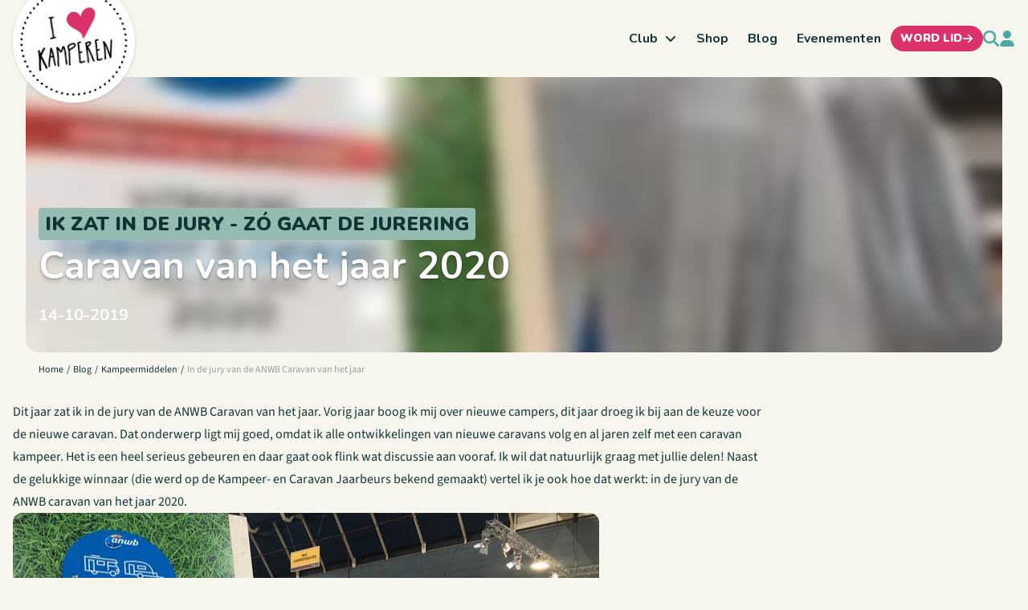

--- FILE ---
content_type: text/html; charset=UTF-8
request_url: https://ilovekamperen.nl/kampeermiddelen/jury-caravan-van-het-jaar-anwb/
body_size: 21574
content:
<!doctype html>
<html lang="nl-NL" class="min-h-screen">
<head>
  <meta charset="utf-8">
  <meta name="viewport" content="width=device-width, initial-scale=1">
  <meta name="csrf-token" content="snUGu5gMWxPJ9nEq7f8PdifcwdhmKXgxHRuwBu2X">
    <!-- Livewire Styles --><style >[wire\:loading][wire\:loading], [wire\:loading\.delay][wire\:loading\.delay], [wire\:loading\.inline-block][wire\:loading\.inline-block], [wire\:loading\.inline][wire\:loading\.inline], [wire\:loading\.block][wire\:loading\.block], [wire\:loading\.flex][wire\:loading\.flex], [wire\:loading\.table][wire\:loading\.table], [wire\:loading\.grid][wire\:loading\.grid], [wire\:loading\.inline-flex][wire\:loading\.inline-flex] {display: none;}[wire\:loading\.delay\.none][wire\:loading\.delay\.none], [wire\:loading\.delay\.shortest][wire\:loading\.delay\.shortest], [wire\:loading\.delay\.shorter][wire\:loading\.delay\.shorter], [wire\:loading\.delay\.short][wire\:loading\.delay\.short], [wire\:loading\.delay\.default][wire\:loading\.delay\.default], [wire\:loading\.delay\.long][wire\:loading\.delay\.long], [wire\:loading\.delay\.longer][wire\:loading\.delay\.longer], [wire\:loading\.delay\.longest][wire\:loading\.delay\.longest] {display: none;}[wire\:offline][wire\:offline] {display: none;}[wire\:dirty]:not(textarea):not(input):not(select) {display: none;}:root {--livewire-progress-bar-color: #2299dd;}[x-cloak] {display: none !important;}[wire\:cloak] {display: none !important;}dialog#livewire-error::backdrop {background-color: rgba(0, 0, 0, .6);}</style>
  <meta name='robots' content='index, follow, max-image-preview:large, max-snippet:-1, max-video-preview:-1' />

<!-- Google Tag Manager for WordPress by gtm4wp.com -->
<script data-cfasync="false" data-pagespeed-no-defer>
	var gtm4wp_datalayer_name = "dataLayer";
	var dataLayer = dataLayer || [];
</script>
<!-- End Google Tag Manager for WordPress by gtm4wp.com -->
	<!-- This site is optimized with the Yoast SEO Premium plugin v26.7 (Yoast SEO v26.7) - https://yoast.com/wordpress/plugins/seo/ -->
	<title>In de jury van de ANWB Caravan van het jaar &#8211; I Love Kamperen</title>
	<meta name="description" content="Hoe wordt de Caravan van het jaar gekozen? Ik zat in de ANWB jury Caravan van het jaar 2020 en in dit artikel lees je dat gaat." />
	<link rel="canonical" href="https://ilovekamperen.nl/kampeermiddelen/jury-caravan-van-het-jaar-anwb/" />
	<meta property="og:locale" content="nl_NL" />
	<meta property="og:type" content="article" />
	<meta property="og:title" content="In de jury van de ANWB Caravan van het jaar" />
	<meta property="og:description" content="Hoe wordt de Caravan van het jaar gekozen? Ik zat in de ANWB jury Caravan van het jaar 2020 en in dit artikel lees je dat gaat." />
	<meta property="og:url" content="https://ilovekamperen.nl/kampeermiddelen/jury-caravan-van-het-jaar-anwb/" />
	<meta property="og:site_name" content="I Love Kamperen" />
	<meta property="article:published_time" content="2019-10-14T13:14:47+00:00" />
	<meta property="article:modified_time" content="2023-05-09T13:09:12+00:00" />
	<meta property="og:image" content="https://ilovekamperen.nl/app/uploads/2019/10/jury-caravan-van-het-jaar-2020-07.jpg" />
	<meta property="og:image:width" content="540" />
	<meta property="og:image:height" content="338" />
	<meta property="og:image:type" content="image/jpeg" />
	<meta name="author" content="karin" />
	<meta name="twitter:card" content="summary_large_image" />
	<meta name="twitter:label1" content="Geschreven door" />
	<meta name="twitter:data1" content="karin" />
	<meta name="twitter:label2" content="Geschatte leestijd" />
	<meta name="twitter:data2" content="6 minuten" />
	<script type="application/ld+json" class="yoast-schema-graph">{"@context":"https://schema.org","@graph":[{"@type":"Article","@id":"https://ilovekamperen.nl/kampeermiddelen/jury-caravan-van-het-jaar-anwb/#article","isPartOf":{"@id":"https://ilovekamperen.nl/kampeermiddelen/jury-caravan-van-het-jaar-anwb/"},"author":{"name":"karin","@id":"https://ilovekamperen.nl/#/schema/person/ead53b8b4e96093115af4e4342038244"},"headline":"In de jury van de ANWB Caravan van het jaar","datePublished":"2019-10-14T13:14:47+00:00","dateModified":"2023-05-09T13:09:12+00:00","mainEntityOfPage":{"@id":"https://ilovekamperen.nl/kampeermiddelen/jury-caravan-van-het-jaar-anwb/"},"wordCount":985,"image":{"@id":"https://ilovekamperen.nl/kampeermiddelen/jury-caravan-van-het-jaar-anwb/#primaryimage"},"thumbnailUrl":"/app/uploads/2019/10/jury-caravan-van-het-jaar-2020-07.jpg","articleSection":["Caravans","Kampeermiddelen"],"inLanguage":"nl-NL"},{"@type":"WebPage","@id":"https://ilovekamperen.nl/kampeermiddelen/jury-caravan-van-het-jaar-anwb/","url":"https://ilovekamperen.nl/kampeermiddelen/jury-caravan-van-het-jaar-anwb/","name":"In de jury van de ANWB Caravan van het jaar - I Love Kamperen","isPartOf":{"@id":"https://ilovekamperen.nl/#website"},"primaryImageOfPage":{"@id":"https://ilovekamperen.nl/kampeermiddelen/jury-caravan-van-het-jaar-anwb/#primaryimage"},"image":{"@id":"https://ilovekamperen.nl/kampeermiddelen/jury-caravan-van-het-jaar-anwb/#primaryimage"},"thumbnailUrl":"/app/uploads/2019/10/jury-caravan-van-het-jaar-2020-07.jpg","datePublished":"2019-10-14T13:14:47+00:00","dateModified":"2023-05-09T13:09:12+00:00","author":{"@id":"https://ilovekamperen.nl/#/schema/person/ead53b8b4e96093115af4e4342038244"},"description":"Hoe wordt de Caravan van het jaar gekozen? Ik zat in de ANWB jury Caravan van het jaar 2020 en in dit artikel lees je dat gaat.","breadcrumb":{"@id":"https://ilovekamperen.nl/kampeermiddelen/jury-caravan-van-het-jaar-anwb/#breadcrumb"},"inLanguage":"nl-NL","potentialAction":[{"@type":"ReadAction","target":["https://ilovekamperen.nl/kampeermiddelen/jury-caravan-van-het-jaar-anwb/"]}]},{"@type":"ImageObject","inLanguage":"nl-NL","@id":"https://ilovekamperen.nl/kampeermiddelen/jury-caravan-van-het-jaar-anwb/#primaryimage","url":"/app/uploads/2019/10/jury-caravan-van-het-jaar-2020-07.jpg","contentUrl":"/app/uploads/2019/10/jury-caravan-van-het-jaar-2020-07.jpg","width":540,"height":338,"caption":"jury caravan van het jaar 2020"},{"@type":"BreadcrumbList","@id":"https://ilovekamperen.nl/kampeermiddelen/jury-caravan-van-het-jaar-anwb/#breadcrumb","itemListElement":[{"@type":"ListItem","position":1,"name":"Home","item":"https://ilovekamperen.nl/"},{"@type":"ListItem","position":2,"name":"Blog","item":"https://ilovekamperen.nl/blog/"},{"@type":"ListItem","position":3,"name":"In de jury van de ANWB Caravan van het jaar"}]},{"@type":"WebSite","@id":"https://ilovekamperen.nl/#website","url":"https://ilovekamperen.nl/","name":"I Love Kamperen","description":"Go. Make Memories.","potentialAction":[{"@type":"SearchAction","target":{"@type":"EntryPoint","urlTemplate":"https://ilovekamperen.nl/search/{search_term_string}"},"query-input":{"@type":"PropertyValueSpecification","valueRequired":true,"valueName":"search_term_string"}}],"inLanguage":"nl-NL"},{"@type":"Person","@id":"https://ilovekamperen.nl/#/schema/person/ead53b8b4e96093115af4e4342038244","name":"karin","image":{"@type":"ImageObject","inLanguage":"nl-NL","@id":"https://ilovekamperen.nl/#/schema/person/image/","url":"https://secure.gravatar.com/avatar/5d0fb8ee5775e94eaaeccf62eb5a2c286eab486f70780c92e54a74a802214b43?s=96&d=mm&r=g","contentUrl":"https://secure.gravatar.com/avatar/5d0fb8ee5775e94eaaeccf62eb5a2c286eab486f70780c92e54a74a802214b43?s=96&d=mm&r=g","caption":"karin"},"sameAs":["http://www.opencampingdag.nl"]}]}</script>
	<!-- / Yoast SEO Premium plugin. -->


<link rel="preload" href="https://ilovekamperen.nl/app/themes/key/public/fonts/nunito/nunito-variable.266fb1.woff2" as="font" type="font/woff2" crossorigin><link rel="preload" href="https://ilovekamperen.nl/app/themes/key/public/fonts/source-sans/source-sans-italic-variable.646bc1.woff2" as="font" type="font/woff2" crossorigin><link rel="preload" href="https://ilovekamperen.nl/app/themes/key/public/fonts/source-sans/source-sans-variable.651bff.woff2" as="font" type="font/woff2" crossorigin><style id='wp-img-auto-sizes-contain-inline-css'>
img:is([sizes=auto i],[sizes^="auto," i]){contain-intrinsic-size:3000px 1500px}
/*# sourceURL=wp-img-auto-sizes-contain-inline-css */
</style>
<style id='classic-theme-styles-inline-css'>
/*! This file is auto-generated */
.wp-block-button__link{color:#fff;background-color:#32373c;border-radius:9999px;box-shadow:none;text-decoration:none;padding:calc(.667em + 2px) calc(1.333em + 2px);font-size:1.125em}.wp-block-file__button{background:#32373c;color:#fff;text-decoration:none}
/*# sourceURL=/wp-includes/css/classic-themes.min.css */
</style>
<link rel="stylesheet" href="/app/plugins/bbpress/templates/default/css/bbpress.min.css?ver=2.7.0-alpha-2"><link rel="stylesheet" href="/app/plugins/gamipress/assets/css/gamipress.min.css?ver=7.6.3"><link rel="stylesheet" href="/app/plugins/sfwd-lms/assets/css/jquery.dropdown.min.css?ver=4.25.7.1"><link rel="stylesheet" href="/app/plugins/mailchimp-for-wp/assets/css/form-basic.css?ver=4.10.9"><link rel="stylesheet" href="/app/plugins/complianz-gdpr-premium/assets/css/cookieblocker.min.css?ver=1761898076"><link rel="stylesheet" href="/app/plugins/tablepress/css/build/default.css?ver=3.2.6"><link rel="stylesheet" href="/app/themes/key/public/css/app.ed9a04.css"><script src="/wp-includes/js/jquery/jquery.min.js?ver=3.7.1"></script><script src="/wp-includes/js/jquery/jquery-migrate.min.js?ver=3.4.1"></script>			<style>.cmplz-hidden {
					display: none !important;
				}</style>
<!-- Google Tag Manager for WordPress by gtm4wp.com -->
<!-- GTM Container placement set to automatic -->
<script data-cfasync="false" data-pagespeed-no-defer>
	var dataLayer_content = {"pagePostType":"post","pagePostType2":"single-post","pageCategory":["caravans","kampeermiddelen"],"pagePostAuthor":"karin"};
	dataLayer.push( dataLayer_content );
</script>
<script data-cfasync="false" data-pagespeed-no-defer>
(function(w,d,s,l,i){w[l]=w[l]||[];w[l].push({'gtm.start':
new Date().getTime(),event:'gtm.js'});var f=d.getElementsByTagName(s)[0],
j=d.createElement(s),dl=l!='dataLayer'?'&l='+l:'';j.async=true;j.src=
'//www.googletagmanager.com/gtm.js?id='+i+dl;f.parentNode.insertBefore(j,f);
})(window,document,'script','dataLayer','GTM-KNK8893');
</script>
<!-- End Google Tag Manager for WordPress by gtm4wp.com --><style>.mc4wp-checkbox-wp-registration-form{clear:both;width:auto;display:block;position:static}.mc4wp-checkbox-wp-registration-form input{float:none;vertical-align:middle;-webkit-appearance:checkbox;width:auto;max-width:21px;margin:0 6px 0 0;padding:0;position:static;display:inline-block!important}.mc4wp-checkbox-wp-registration-form label{float:none;cursor:pointer;width:auto;margin:0 0 16px;display:block;position:static}</style><link rel="icon" href="/app/uploads/2025/01/favicon-40x40.png" sizes="32x32">
<link rel="icon" href="/app/uploads/2025/01/favicon-300x300.png" sizes="192x192">
<link rel="apple-touch-icon" href="/app/uploads/2025/01/favicon-300x300.png">
<meta name="msapplication-TileImage" content="/app/uploads/2025/01/favicon-300x300.png">
		<style id="wp-custom-css">
			.gform_wrapper .gfield {
  margin-bottom: 12px;
}
.gform_wrapper input[type="text"],
.gform_wrapper input[type="email"],
.gform_wrapper input[type="tel"],
.gform_wrapper textarea {
  background: #f7f6ec !important;
}
.gform_wrapper input[type="checkbox"] {
  accent-color: #7aaea8;
  background-color: #f7f6ec;
}
		</style>
		</head>

<body data-cmplz=1 class="wp-singular post-template-default single single-post postid-5685 single-format-standard wp-embed-responsive wp-theme-key jury-caravan-van-het-jaar-anwb bg-primary-50 font-sans text-base text-neutral-900 dark:text-white min-h-screen antialiased">


<script type="text/javascript" id="bbp-swap-no-js-body-class">
	document.body.className = document.body.className.replace( 'bbp-no-js', 'bbp-js' );
</script>


<!-- GTM Container placement set to automatic -->
<!-- Google Tag Manager (noscript) -->
				<noscript><iframe src="https://www.googletagmanager.com/ns.html?id=GTM-KNK8893" height="0" width="0" style="display:none;visibility:hidden" aria-hidden="true"></iframe></noscript>
<!-- End Google Tag Manager (noscript) --><div wire:snapshot="{&quot;data&quot;:{&quot;defaultDuration&quot;:5000,&quot;loadDelay&quot;:400,&quot;prod&quot;:true,&quot;toasts&quot;:[[],{&quot;s&quot;:&quot;arr&quot;}]},&quot;memo&quot;:{&quot;id&quot;:&quot;tOMSkxG0DVW0Pxgsq4xe&quot;,&quot;name&quot;:&quot;toasts&quot;,&quot;path&quot;:&quot;kampeermiddelen\/jury-caravan-van-het-jaar-anwb&quot;,&quot;method&quot;:&quot;GET&quot;,&quot;release&quot;:&quot;a-a-a&quot;,&quot;children&quot;:[],&quot;scripts&quot;:[],&quot;assets&quot;:[],&quot;errors&quot;:[],&quot;locale&quot;:&quot;nl_NL&quot;},&quot;checksum&quot;:&quot;d2a2ea7de455df5798ef3b397155fa3d146063e61d26294b216fe3cd2acae50b&quot;}" wire:effects="[]" wire:id="tOMSkxG0DVW0Pxgsq4xe"
        x-data='{
          ...ToastComponent($wire),
          scrolled: false,
          checkScroll() {
            this.scrolled = window.scrollY > 0;
          }
        }'
        x-init="checkScroll()"
        x-on:scroll.window="checkScroll()"
        @mouseleave="scheduleRemovalWithOlder()"
        class="fixed bottom-0 md:bottom-auto md:top-[var(--header-height-md)] lg:top-[var(--header-height-lg)] xl:top-[var(--header-height-xl)] 2xl:top-[var(--header-height-2xl)] z-[999] p-4 md:pb-0 md:pt-6 md:pr-6 w-full max-w-sm grid grid-cols-1 gap-3 pointer-events-none right-0 toasts-container transition-all duration-300 ease-linear"
        :class="scrolled ? 'md:!top-0' : ''"
>
  <template
          x-for="toast in toasts.filter((a)=>a)"
          :key="toast.index"
  >
    <div
            @mouseenter="cancelRemovalWithNewer(toast.index)"
            @mouseleave="scheduleRemovalWithOlder(toast.index)"
            @click="remove(toast.index)"
            x-show="toast.show===1"
            x-transition:enter="ease-out duration-300 transition"
            x-transition:enter-start="translate-x-2/3 opacity-0 sm:translate-y-0 ltr:sm:translate-x-10 rtl:sm:-translate-x-10"
            x-transition:enter-end="translate-x-0 opacity-100 ltr:sm:translate-x-0"
            x-transition:leave="transition ease-in duration-500"
            x-transition:leave-start="opacity-100"
            x-transition:leave-end="opacity-0"
            x-init="$nextTick(()=>{toast.show=1})"
    >
      <div
  class="relative overflow-hidden z-50 p-3 pr-6 rounded-md shadow-md cursor-pointer pointer-events-auto select-none border"
  x-bind:class="{
                    'bg-primary-50 border-primary-200 text-primary-900': toast.type === 'info' || toast.type === 'debug',
                    'bg-success-50 border-success-200 text-success-900': toast.type === 'success',
                    'bg-warning-50 border-warning-200 text-warning-900': toast.type === 'warning',
                    'bg-error-50 border-error-200 text-error-900': toast.type === 'danger',
                  }"
>
  <div class="flex justify-between items-baseline gap-2">
    <div class="shrink-0 relative top-0.5">
      <template x-if="toast.type==='debug'">
  <!--[if BLOCK]><![endif]-->  <svg class="fill-current w-1em h-1em " viewBox="0 0 512 512"><path d="M256 0c53 0 96 43 96 96l0 3.6c0 15.7-12.7 28.4-28.4 28.4l-135.1 0c-15.7 0-28.4-12.7-28.4-28.4l0-3.6c0-53 43-96 96-96zM41.4 105.4c12.5-12.5 32.8-12.5 45.3 0l64 64c.7 .7 1.3 1.4 1.9 2.1c14.2-7.3 30.4-11.4 47.5-11.4l112 0c17.1 0 33.2 4.1 47.5 11.4c.6-.7 1.2-1.4 1.9-2.1l64-64c12.5-12.5 32.8-12.5 45.3 0s12.5 32.8 0 45.3l-64 64c-.7 .7-1.4 1.3-2.1 1.9c6.2 12 10.1 25.3 11.1 39.5l64.3 0c17.7 0 32 14.3 32 32s-14.3 32-32 32l-64 0c0 24.6-5.5 47.8-15.4 68.6c2.2 1.3 4.2 2.9 6 4.8l64 64c12.5 12.5 12.5 32.8 0 45.3s-32.8 12.5-45.3 0l-63.1-63.1c-24.5 21.8-55.8 36.2-90.3 39.6L272 240c0-8.8-7.2-16-16-16s-16 7.2-16 16l0 239.2c-34.5-3.4-65.8-17.8-90.3-39.6L86.6 502.6c-12.5 12.5-32.8 12.5-45.3 0s-12.5-32.8 0-45.3l64-64c1.9-1.9 3.9-3.4 6-4.8C101.5 367.8 96 344.6 96 320l-64 0c-17.7 0-32-14.3-32-32s14.3-32 32-32l64.3 0c1.1-14.1 5-27.5 11.1-39.5c-.7-.6-1.4-1.2-2.1-1.9l-64-64c-12.5-12.5-12.5-32.8 0-45.3z"/></svg>
<!--[if ENDBLOCK]><![endif]--></template>

<template x-if="toast.type==='info'">
  <!--[if BLOCK]><![endif]-->  <svg class="fill-current w-1em h-1em text-primary-500" viewBox="0 0 512 512"><path d="M256 512A256 256 0 1 0 256 0a256 256 0 1 0 0 512zM216 336l24 0 0-64-24 0c-13.3 0-24-10.7-24-24s10.7-24 24-24l48 0c13.3 0 24 10.7 24 24l0 88 8 0c13.3 0 24 10.7 24 24s-10.7 24-24 24l-80 0c-13.3 0-24-10.7-24-24s10.7-24 24-24zm40-208a32 32 0 1 1 0 64 32 32 0 1 1 0-64z"/></svg>
<!--[if ENDBLOCK]><![endif]--></template>

<template x-if="toast.type==='success'">
  <!--[if BLOCK]><![endif]-->  <svg class="fill-current w-1em h-1em text-success-500" viewBox="0 0 512 512"><path d="M256 512A256 256 0 1 0 256 0a256 256 0 1 0 0 512zM369 209L241 337c-9.4 9.4-24.6 9.4-33.9 0l-64-64c-9.4-9.4-9.4-24.6 0-33.9s24.6-9.4 33.9 0l47 47L335 175c9.4-9.4 24.6-9.4 33.9 0s9.4 24.6 0 33.9z"/></svg>
<!--[if ENDBLOCK]><![endif]--></template>

<template x-if="toast.type==='warning'">
  <!--[if BLOCK]><![endif]-->  <svg class="fill-current w-1em h-1em text-warning-500" viewBox="0 0 512 512"><path d="M256 32c14.2 0 27.3 7.5 34.5 19.8l216 368c7.3 12.4 7.3 27.7 .2 40.1S486.3 480 472 480L40 480c-14.3 0-27.6-7.7-34.7-20.1s-7-27.8 .2-40.1l216-368C228.7 39.5 241.8 32 256 32zm0 128c-13.3 0-24 10.7-24 24l0 112c0 13.3 10.7 24 24 24s24-10.7 24-24l0-112c0-13.3-10.7-24-24-24zm32 224a32 32 0 1 0 -64 0 32 32 0 1 0 64 0z"/></svg>
<!--[if ENDBLOCK]><![endif]--></template>

<template x-if="toast.type==='danger'">
  <!--[if BLOCK]><![endif]-->  <svg class="fill-current w-1em h-1em text-error-500" viewBox="0 0 512 512"><path d="M256 512A256 256 0 1 0 256 0a256 256 0 1 0 0 512zm0-384c13.3 0 24 10.7 24 24l0 112c0 13.3-10.7 24-24 24s-24-10.7-24-24l0-112c0-13.3 10.7-24 24-24zM224 352a32 32 0 1 1 64 0 32 32 0 1 1 -64 0z"/></svg>
<!--[if ENDBLOCK]><![endif]--></template>
    </div>

    <div class="grow ltr:mr-2 rtl:ml-2">
      <div
        class="mb-1 font-brand font-semibold leading-none"
        x-html="toast.title"
        x-show="toast.title !== undefined"
      ></div>

      <div
        class="leading-tight"
        x-show="toast.message !== undefined"
        x-html="toast.message"
      ></div>
    </div>
  </div>
  <button type="button" class="absolute top-1 right-0 p-2 text-sm hover:opacity-80">
    <!--[if BLOCK]><![endif]-->  <svg class="fill-current w-1em h-1em " viewBox="0 0 384 512"><path d="M342.6 150.6c12.5-12.5 12.5-32.8 0-45.3s-32.8-12.5-45.3 0L192 210.7 86.6 105.4c-12.5-12.5-32.8-12.5-45.3 0s-12.5 32.8 0 45.3L146.7 256 41.4 361.4c-12.5 12.5-12.5 32.8 0 45.3s32.8 12.5 45.3 0L192 301.3 297.4 406.6c12.5 12.5 32.8 12.5 45.3 0s12.5-32.8 0-45.3L237.3 256 342.6 150.6z"/></svg>
<!--[if ENDBLOCK]><![endif]-->  </button>
</div>
    </div>
  </template>
</div>
<div id="app" class="min-h-screen">
  <a class="sr-only focus:not-sr-only" href="#main">
    Ga naar de inhoud
  </a>

  <div class="relative z-20">
    
    <div id="site-header">
            <header  x-data="{searchExpanded: false}"  class="relative">
  <div class="container lg:flex">
    <div class="grow py-4 lg:py-7.5">
      <div class="relative flex items-center justify-between" data-menu-bounding>
                  <div class="grow w-full lg:hidden">
            <button aria-label="Search" class="block text-xl lg:text-primary-500 focus:outline-none focus:text-primary-900" @click="searchExpanded = !searchExpanded">
  <span class="block" :class="{ 'hidden': searchExpanded, 'block' : !searchExpanded }">
    <svg class="fill-current w-1em h-1em " viewBox="0 0 512 512"><path d="M416 208c0 45.9-14.9 88.3-40 122.7L502.6 457.4c12.5 12.5 12.5 32.8 0 45.3s-32.8 12.5-45.3 0L330.7 376c-34.4 25.2-76.8 40-122.7 40C93.1 416 0 322.9 0 208S93.1 0 208 0S416 93.1 416 208zM208 352a144 144 0 1 0 0-288 144 144 0 1 0 0 288z"/></svg>
  </span>
  <span class="hidden text-primary-500" :class="{ 'block': searchExpanded, 'hidden' : !searchExpanded }">
    <svg class="fill-current w-1em h-1em " viewBox="0 0 384 512"><path d="M342.6 150.6c12.5-12.5 12.5-32.8 0-45.3s-32.8-12.5-45.3 0L192 210.7 86.6 105.4c-12.5-12.5-32.8-12.5-45.3 0s-12.5 32.8 0 45.3L146.7 256 41.4 361.4c-12.5 12.5-12.5 32.8 0 45.3s32.8 12.5 45.3 0L192 301.3 297.4 406.6c12.5 12.5 32.8 12.5 45.3 0s12.5-32.8 0-45.3L237.3 256 342.6 150.6z"/></svg>
  </span>
</button>
          </div>
        
        <div class="grow w-full flex items-center justify-end gap-2 lg:gap-3 xl:gap-4">
          <div class="flex items-center gap-4 order-last h-8 sm:h-9">
          <button aria-label="Search" class="block text-xl lg:text-primary-500 focus:outline-none focus:text-primary-900 hidden lg:block" @click="searchExpanded = !searchExpanded">
  <span class="block" :class="{ 'hidden': searchExpanded, 'block' : !searchExpanded }">
    <svg class="fill-current w-1em h-1em hidden lg:block" viewBox="0 0 512 512"><path d="M416 208c0 45.9-14.9 88.3-40 122.7L502.6 457.4c12.5 12.5 12.5 32.8 0 45.3s-32.8 12.5-45.3 0L330.7 376c-34.4 25.2-76.8 40-122.7 40C93.1 416 0 322.9 0 208S93.1 0 208 0S416 93.1 416 208zM208 352a144 144 0 1 0 0-288 144 144 0 1 0 0 288z"/></svg>
  </span>
  <span class="hidden text-primary-500" :class="{ 'block': searchExpanded, 'hidden' : !searchExpanded }">
    <svg class="fill-current w-1em h-1em hidden lg:block" viewBox="0 0 384 512"><path d="M342.6 150.6c12.5-12.5 12.5-32.8 0-45.3s-32.8-12.5-45.3 0L192 210.7 86.6 105.4c-12.5-12.5-32.8-12.5-45.3 0s-12.5 32.8 0 45.3L146.7 256 41.4 361.4c-12.5 12.5-12.5 32.8 0 45.3s32.8 12.5 45.3 0L192 301.3 297.4 406.6c12.5 12.5 32.8 12.5 45.3 0s12.5-32.8 0-45.3L237.3 256 342.6 150.6z"/></svg>
  </span>
</button>
              <div wire:snapshot="{&quot;data&quot;:{&quot;user&quot;:null},&quot;memo&quot;:{&quot;id&quot;:&quot;ek5adujXjFgcBvPuVf2l&quot;,&quot;name&quot;:&quot;profile-menu&quot;,&quot;path&quot;:&quot;kampeermiddelen\/jury-caravan-van-het-jaar-anwb&quot;,&quot;method&quot;:&quot;GET&quot;,&quot;release&quot;:&quot;a-a-a&quot;,&quot;children&quot;:[],&quot;scripts&quot;:[],&quot;assets&quot;:[],&quot;errors&quot;:[],&quot;locale&quot;:&quot;nl_NL&quot;},&quot;checksum&quot;:&quot;d9e9dd441168030a11ce90a9084d7f7d19ba68985c407a737df153e5912e7298&quot;}" wire:effects="[]" wire:id="ek5adujXjFgcBvPuVf2l" class="leading-none">
  <!--[if BLOCK]><![endif]-->    <a href="https://ilovekamperen.nl/login" class="block text-xl lg:text-primary-500 focus:outline-none focus:text-primary-900">
      <!--[if BLOCK]><![endif]-->  <svg class="fill-current w-1em h-1em " viewBox="0 0 448 512"><path d="M224 256A128 128 0 1 0 224 0a128 128 0 1 0 0 256zm-45.7 48C79.8 304 0 383.8 0 482.3C0 498.7 13.3 512 29.7 512l388.6 0c16.4 0 29.7-13.3 29.7-29.7C448 383.8 368.2 304 269.7 304l-91.4 0z"/></svg>
<!--[if ENDBLOCK]><![endif]-->    </a>
  <!--[if ENDBLOCK]><![endif]--></div>
      </div>
          <script>
  document.addEventListener('alpine:init', () => {
    Alpine.store('menuLvl1', false)
    Alpine.store('menuLvl2', false)
  });
</script>

<nav class="lg:flex-grow"
     x-data="{
      open: false,
      toggle() {
        this.open = !this.open;

        $store.menuLvl1 = false;
        $store.menuLvl2 = false;

        setTimeout(function () {
          $dispatch('menu-reset')
        }, 500);
      }
    }"
     @resize.window="KEY.navigation.submenuPlacement($store.menuLvl1); $dispatch('submenu-reset')"
>
  <button aria-label="menu button" class="block text-xl lg:hidden focus:outline-none text-primary-700"
          @click="toggle()">
    <svg class="fill-current w-1em h-1em " viewBox="0 0 448 512"><path d="M0 96C0 78.3 14.3 64 32 64l384 0c17.7 0 32 14.3 32 32s-14.3 32-32 32L32 128C14.3 128 0 113.7 0 96zM0 256c0-17.7 14.3-32 32-32l384 0c17.7 0 32 14.3 32 32s-14.3 32-32 32L32 288c-17.7 0-32-14.3-32-32zM448 416c0 17.7-14.3 32-32 32L32 448c-17.7 0-32-14.3-32-32s14.3-32 32-32l384 0c17.7 0 32 14.3 32 32z"/></svg>
  </button>

      <div class="fixed inset-0 bg-black bg-opacity-20 backdrop-blur-sm" x-show="open" @click="toggle()"
         x-transition.opacity x-cloak></div>
    <div
      class="flex lg:!flex flex-col lg:flex-row z-20 fixed lg:static inset-0 right-auto bg-white lg:bg-transparent w-4/5 lg:w-full lg:translate-x-auto transition-transform overflow-x-hidden lg:overflow-x-visible"
      x-show="open"
      x-transition:enter="ease-out"
      x-transition:enter-start="-translate-x-full"
      x-transition:enter-end="translate-x-0 shadow-2xl"
      x-transition:leave="ease-in"
      x-transition:leave-start="translate-x-0 shadow-2xl"
      x-transition:leave-end="-translate-x-full"
      x-cloak
    >
      <div class="flex lg:hidden justify-between items-center py-3 px-4 mb-3 bg-primary-50 border-b border-primary-100">
        <div>
          <button class="font-brand font-black uppercase transition disabled:opacity-50 focus:outline-none text-center editor-noclick text-primary-500 border-transparent hover:border-primary-500 text-sm border-b hover:border-b-0" x-show="$store.menuLvl1" @click="if($store.menuLvl2) { $dispatch('menu-item-close', $store.menuLvl2); $store.menuLvl2 = false; } else { $dispatch('menu-item-close', $store.menuLvl1); $store.menuLvl1 = false; };">
  <svg class="fill-current w-1em h-1em inline-block" viewBox="0 0 320 512"><path d="M41.4 233.4c-12.5 12.5-12.5 32.8 0 45.3l160 160c12.5 12.5 32.8 12.5 45.3 0s12.5-32.8 0-45.3L109.3 256 246.6 118.6c12.5-12.5 12.5-32.8 0-45.3s-32.8-12.5-45.3 0l-160 160z"/></svg>
            <span>Terug</span>
</button>
        </div>
        <button aria-label="close button" class="block text-2xl text-primary-900" @click="toggle()">
          <svg class="fill-current w-1em h-1em " viewBox="0 0 384 512"><path d="M342.6 150.6c12.5-12.5 12.5-32.8 0-45.3s-32.8-12.5-45.3 0L192 210.7 86.6 105.4c-12.5-12.5-32.8-12.5-45.3 0s-12.5 32.8 0 45.3L146.7 256 41.4 361.4c-12.5 12.5-12.5 32.8 0 45.3s32.8 12.5 45.3 0L192 301.3 297.4 406.6c12.5 12.5 32.8 12.5 45.3 0s12.5-32.8 0-45.3L237.3 256 342.6 150.6z"/></svg>
        </button>
      </div>
      <div class="relative lg:static flex-grow">
        <ul class="block lg:flex lg:justify-end absolute lg:static inset-0 lg:overflow-y-visible"
            :class="$store.menuLvl1 ? 'overflow-y-hidden' : 'overflow-y-auto'"
            @reset-scroll="if(!KEY.responsive.isMedia('lg')) { $el.scrollTop = 0 }"
        >
                                  <li
              class="group block "
                              x-data="{
                  open: false,
                  hover: false,
                  toggle() {
                    this.open = !this.open;
                  },
                  placement() {
                    if($store.menuLvl1 !== this.$el.dataset.id) {
                      $dispatch('menu-item-close', $store.menuLvl1);
                    }
                    $dispatch('reset-scroll');
                    $store.menuLvl1 = this.$el.dataset.id;
                    $nextTick(() => {KEY.navigation.submenuPlacement(this.$el.dataset.id)});
                  }
                }"
                          >
              <a href="#"
                 target=""
                 class="flex items-center lg:relative py-3 lg:py-1 px-4 lg:px-2 xl:px-3 font-brand font-bold text-neutral-900 group-hover:text-primary-800
                   after:lg:w-4 after:lg:h-4 after:lg:opacity-0 after:lg:absolute after:lg:z-20 after:lg:top-12 after:lg:left-1/2 after:lg:-translate-x-1/2 after:lg:-translate-y-4 after:lg:rotate-45 after:lg:bg-white after:lg:border-t after:lg:border-l after:lg:border-neutral-200 after:lg:transition "
                                  data-id="13095"
                                    :class="open && '!text-primary-800 after:lg:opacity-100 after:lg:translate-y-0'"
                                    @click.prevent="toggle(); placement();"
                                  x-on:menu-item-close.window="if($event.detail === $el.dataset.id) {open = false}"
                 x-on:menu-reset.window="open = false"
                              >
                <span class="block flex-grow mr-2">Club</span>
                                  <svg class="fill-current w-1em h-1em transform lg:rotate-90" viewBox="0 0 320 512"><path d="M278.6 233.4c12.5 12.5 12.5 32.8 0 45.3l-160 160c-12.5 12.5-32.8 12.5-45.3 0s-12.5-32.8 0-45.3L210.7 256 73.4 118.6c-12.5-12.5-12.5-32.8 0-45.3s32.8-12.5 45.3 0l160 160z"/></svg>
                              </a>

                              <div
                  class="flex flex-col lg:flex-col-reverse lg:min-w-60 absolute inset-0 lg:inset-auto lg:top-14 z-20 overflow-x-hidden lg:overflow-x-visible lg:overflow-y-visible bg-white transition lg:border lg:border-neutral-200 lg:shadow-2xl lg:rounded lg:translate-x-0
                 lg:max-w-xs lg:w-full                   "
                  :class="$store.menuLvl2 ? 'overflow-y-hidden' : 'overflow-y-auto'"
                  data-submenu="13095"
                  x-show="open"
                  x-transition:enter="ease-out"
                  x-transition:enter-start="translate-x-full lg:translate-x-auto lg:-translate-y-4 lg:opacity-0"
                  x-transition:enter-end="translate-x-0 lg:opacity-100"
                  x-transition:leave="ease-in"
                  x-transition:leave-start="translate-x-0 lg:translate-y-0 lg:opacity-100"
                  x-transition:leave-end="translate-x-full lg:translate-x-auto lg:-translate-y-4 lg:opacity-0"
                  @click.outside="if(KEY.responsive.isMedia('lg')) { open = false }"
                  @submenu-reset.window="if(!KEY.responsive.isMedia('lg')) { $dispatch('menu-item-close', $store.menuLvl1); $el.style.removeProperty('left'); $el.style.removeProperty('right') }"
                  @reset-scroll="if(!KEY.responsive.isMedia('lg')) { $el.scrollTop = 0 }"
                                    x-cloak
                >
                                      <div class="flex lg:hidden items-center py-3 px-4 font-brand font-bold">
                      <span class="mr-2">Club</span>
                    </div>
                                    <ul class="pl-4 lg:pl-0 lg:pt-1.5 flex-grow
                   lg:mb-1.5                   "
                  >
                                          <li class=" "
                                                >
                        <a href="https://ilovekamperen.nl/club/" target=""
                           class="flex items-center py-3 lg:py-1.5 px-4 font-brand font-bold lg:text-sm lg:text-primary-900 hover:text-primary-500
                            lg:font-normal                            "
                           data-id="13098"
                                                   >
                          <span class="block flex-grow mr-2">Word lid</span>
                                                  </a>

                                              </li>
                                          <li class=" "
                                                >
                        <a href="https://ilovekamperen.nl/clubvoordelen/" target=""
                           class="flex items-center py-3 lg:py-1.5 px-4 font-brand font-bold lg:text-sm lg:text-primary-900 hover:text-primary-500
                            lg:font-normal                            "
                           data-id="13099"
                                                   >
                          <span class="block flex-grow mr-2">Clubvoordelen</span>
                                                  </a>

                                              </li>
                                          <li class=" "
                                                >
                        <a href="https://ilovekamperen.nl/community/" target=""
                           class="flex items-center py-3 lg:py-1.5 px-4 font-brand font-bold lg:text-sm lg:text-primary-900 hover:text-primary-500
                            lg:font-normal                            "
                           data-id="13096"
                                                   >
                          <span class="block flex-grow mr-2">Community</span>
                                                  </a>

                                              </li>
                                          <li class=" "
                                                >
                        <a href="https://ilovekamperen.nl/favourites/" target=""
                           class="flex items-center py-3 lg:py-1.5 px-4 font-brand font-bold lg:text-sm lg:text-primary-900 hover:text-primary-500
                            lg:font-normal                            "
                           data-id="13097"
                                                   >
                          <span class="block flex-grow mr-2">Favourites</span>
                                                  </a>

                                              </li>
                                      </ul>
                </div>
                          </li>
                                  <li
              class="group block "
                          >
              <a href="https://ilovekamperen-shop.nl/"
                 target="_blank"
                 class="flex items-center lg:relative py-3 lg:py-1 px-4 lg:px-2 xl:px-3 font-brand font-bold text-neutral-900 group-hover:text-primary-800
                  "
                  wire:current="text-primary-500"                  data-id="10686"
                               >
                <span class="block flex-grow">Shop</span>
                              </a>

                          </li>
                                  <li
              class="group block "
                          >
              <a href="https://ilovekamperen.nl/blog/"
                 target=""
                 class="flex items-center lg:relative py-3 lg:py-1 px-4 lg:px-2 xl:px-3 font-brand font-bold text-neutral-900 group-hover:text-primary-800
                  "
                  wire:current="text-primary-500"                  data-id="10687"
                               >
                <span class="block flex-grow">Blog</span>
                              </a>

                          </li>
                                  <li
              class="group block "
                          >
              <a href="https://ilovekamperen.nl/kalender/"
                 target=""
                 class="flex items-center lg:relative py-3 lg:py-1 px-4 lg:px-2 xl:px-3 font-brand font-bold text-neutral-900 group-hover:text-primary-800
                  "
                  wire:current="text-primary-500"                  data-id="14124"
                               >
                <span class="block flex-grow">Evenementen</span>
                              </a>

                          </li>
                  </ul>
      </div>
    </div>
  </nav>
          <div class="hidden lg:block">
      <a href="https://ilovekamperen.nl/club/" class="font-brand font-black uppercase transition disabled:opacity-50 focus:outline-none text-center editor-noclick bg-secondary-500 hover:bg-secondary-600 text-white inline-block rounded-full text-sm py-1.5 px-3 inline-flex items-center gap-2 w-full lg:w-auto mb-4 lg:mb-0 justify-center lg:justify-start">
  Word lid

      <svg class="fill-current w-1em h-1em " viewBox="0 0 448 512"><path d="M438.6 278.6c12.5-12.5 12.5-32.8 0-45.3l-160-160c-12.5-12.5-32.8-12.5-45.3 0s-12.5 32.8 0 45.3L338.8 224 32 224c-17.7 0-32 14.3-32 32s14.3 32 32 32l306.7 0L233.4 393.4c-12.5 12.5-12.5 32.8 0 45.3s32.8 12.5 45.3 0l160-160z"/></svg>
</a>
    </div>
          </div>
      </div>
    </div>
    <a class="absolute -top-4 lg:-top-6 left-1/2 lg:left-auto -translate-x-1/2 lg:translate-x-0 z-10 block" href="https://ilovekamperen.nl/">
      <img src="https://ilovekamperen.nl/app/themes/key/public/images/logo.6946d6.svg" alt="I Love Kamperen" class="block h-24 lg:h-[152px] w-auto drop-shadow lg:rotate-[-8deg]" width="152"
           height="152">
    </a>
  </div>
      <div class="absolute transition-all duration-300 transform overflow-hidden z-10 w-full"
         x-show="searchExpanded"
         x-transition:enter-start="max-h-0"
         x-transition:enter-end="max-h-96"
         x-transition:leave-start="max-h-96"
         x-transition:leave-end="max-h-0"
         @keyup.window.escape="searchExpanded = false"
         @click.outside="searchExpanded = false"
         x-cloak
    >
      <div class="container pt-10 lg:pt-6">
        <form role="search" method="get" class="flex items-center max-w-screen-md mx-auto gap-4 bg-white py-1 lg:py-2 pl-4.5 lg:pl-6 pr-1 lg:pr-2 rounded-full shadow-xl lg:shadow-2xl" action="https://ilovekamperen.nl/">
  <label class="flex-grow" x-trap="searchExpanded">
    <span class="sr-only">Zoeken:</span>
    <input type="search" placeholder="Zoek&hellip;" value="" name="s" class="w-full !p-0 !border-0 focus:ring-0">
  </label>

  <button class="font-brand font-black uppercase transition disabled:opacity-50 focus:outline-none text-center editor-noclick bg-primary-500 hover:bg-primary-600 text-white inline-block rounded-full text-sm lg:text-base py-1.5 lg:py-2 px-3 lg:px-4 flex flex-shrink-0 h-8 w-8 !p-0 items-center justify-center" type="submit">
  <svg class="fill-current w-1em h-1em " viewBox="0 0 512 512"><path d="M416 208c0 45.9-14.9 88.3-40 122.7L502.6 457.4c12.5 12.5 12.5 32.8 0 45.3s-32.8 12.5-45.3 0L330.7 376c-34.4 25.2-76.8 40-122.7 40C93.1 416 0 322.9 0 208S93.1 0 208 0S416 93.1 416 208zM208 352a144 144 0 1 0 0-288 144 144 0 1 0 0 288z"/></svg>
    <span class="hidden" aria-hidden="false">
      Zoeken
    </span>
</button>
</form>
      </div>
    </div>
  </header>
          </div>
  </div>

  <div class="px-2 xl:px-8">
    <div class="relative rounded-xl xl:rounded-2xl overflow-hidden"
    >
                                    <figure x-data="image"
            x-intersect.once="run"
                        x-on:child-images.window="children($event.detail)"
            data-image-id="5698"
            data-image-uid="5698-czZxTv"
            data-image-name="jury-caravan-van-het-jaar-2020-06.jpg"
            data-max-width="1920"
            data-max-height="533"
            data-ratio="1x1"
            data-retina="true"
            data-loading="eager"
                  class="relative aspect-1/1 md:hidden"
    >
      <svg xmlns="http://www.w3.org/2000/svg"
           xmlns:xlink="http://www.w3.org/1999/xlink"
           width="40"
           height="40"
           viewBox="0 0 40 40"
           preserveAspectRatio="none"
           aria-hidden="true"
           class="w-full h-auto transition delay-75 background-white "
           x-bind:class="hasLoaded && 'opacity-0'"
      >
        <filter id="blur-7TeWvz" filterUnits="userSpaceOnUse" color-interpolation-filters="sRGB">
          <feGaussianBlur stdDeviation="1 1" edgeMode="duplicate"/>
                      <feComponentTransfer>
              <feFuncA type="discrete" tableValues="1 1"/>
            </feComponentTransfer>
                  </filter>
        <image filter="url(#blur-7TeWvz)" x="0" y="0" height="100%" width="100%" xlink:href="/app/uploads/2019/10/jury-caravan-van-het-jaar-2020-06-40x40.jpg"/>
      </svg>
      <img
        x-bind:src="data.src"
        alt="jury caravan van het jaar 2020"
        loading="eager"
        x-ref="image"
        class="max-w-none w-full h-full absolute inset-0 object-cover opacity-0 transition duration-75 ease-in "
        x-on:load="hasLoaded = true"
        x-bind:class="hasLoaded && 'opacity-100'"
        x-transition.opacity.duration.50ms
        x-cloak
        x-bind:width="data.width"
        x-bind:height="data.height"
              />
    </figure>
              <figure x-data="image"
            x-intersect.once="run"
                        x-on:child-images.window="children($event.detail)"
            data-image-id="5698"
            data-image-uid="5698-5HwTau"
            data-image-name="jury-caravan-van-het-jaar-2020-06.jpg"
            data-max-width="1920"
            data-max-height="533"
            data-ratio="21x9"
            data-retina="true"
            data-loading="eager"
                  class="relative aspect-21/9 hidden md:block xl:hidden"
    >
      <svg xmlns="http://www.w3.org/2000/svg"
           xmlns:xlink="http://www.w3.org/1999/xlink"
           width="93"
           height="40"
           viewBox="0 0 93 40"
           preserveAspectRatio="none"
           aria-hidden="true"
           class="w-full h-auto transition delay-75 background-white "
           x-bind:class="hasLoaded && 'opacity-0'"
      >
        <filter id="blur-V2Prek" filterUnits="userSpaceOnUse" color-interpolation-filters="sRGB">
          <feGaussianBlur stdDeviation="1 1" edgeMode="duplicate"/>
                      <feComponentTransfer>
              <feFuncA type="discrete" tableValues="1 1"/>
            </feComponentTransfer>
                  </filter>
        <image filter="url(#blur-V2Prek)" x="0" y="0" height="100%" width="100%" xlink:href="/app/uploads/2019/10/jury-caravan-van-het-jaar-2020-06-93x40.jpg"/>
      </svg>
      <img
        x-bind:src="data.src"
        alt="jury caravan van het jaar 2020"
        loading="eager"
        x-ref="image"
        class="max-w-none w-full h-full absolute inset-0 object-cover opacity-0 transition duration-75 ease-in "
        x-on:load="hasLoaded = true"
        x-bind:class="hasLoaded && 'opacity-100'"
        x-transition.opacity.duration.50ms
        x-cloak
        x-bind:width="data.width"
        x-bind:height="data.height"
              />
    </figure>
              <figure x-data="image"
            x-intersect.once="run"
                        x-on:child-images.window="children($event.detail)"
            data-image-id="5698"
            data-image-uid="5698-8Z0HU8"
            data-image-name="jury-caravan-van-het-jaar-2020-06.jpg"
            data-max-width="1920"
            data-max-height="533"
            data-ratio="32x9"
            data-retina="true"
            data-loading="eager"
                  class="relative aspect-32/9 hidden xl:block"
    >
      <svg xmlns="http://www.w3.org/2000/svg"
           xmlns:xlink="http://www.w3.org/1999/xlink"
           width="142"
           height="40"
           viewBox="0 0 142 40"
           preserveAspectRatio="none"
           aria-hidden="true"
           class="w-full h-auto transition delay-75 background-white "
           x-bind:class="hasLoaded && 'opacity-0'"
      >
        <filter id="blur-QS28kg" filterUnits="userSpaceOnUse" color-interpolation-filters="sRGB">
          <feGaussianBlur stdDeviation="1 1" edgeMode="duplicate"/>
                      <feComponentTransfer>
              <feFuncA type="discrete" tableValues="1 1"/>
            </feComponentTransfer>
                  </filter>
        <image filter="url(#blur-QS28kg)" x="0" y="0" height="100%" width="100%" xlink:href="/app/uploads/2019/10/jury-caravan-van-het-jaar-2020-06-142x40.jpg"/>
      </svg>
      <img
        x-bind:src="data.src"
        alt="jury caravan van het jaar 2020"
        loading="eager"
        x-ref="image"
        class="max-w-none w-full h-full absolute inset-0 object-cover opacity-0 transition duration-75 ease-in "
        x-on:load="hasLoaded = true"
        x-bind:class="hasLoaded && 'opacity-100'"
        x-transition.opacity.duration.50ms
        x-cloak
        x-bind:width="data.width"
        x-bind:height="data.height"
              />
    </figure>
                                <div class="absolute inset-x-0 bottom-0 py-3 lg:py-8"
      >

        <div class="container text-xl text-white">
          <div class="xl:w-2/3">
            <div class="">
    <div class="text-2xl leading-none lg:leading-none font-brand font-black uppercase text-primary-900 dark:text-white inline-block text-lg lg:text-2xl text-primary-900 rounded bg-primary-400 p-1.5 lg:p-2 mb-1 lg:mb-2">
      Ik zat in de jury - zó gaat de jurering
    </div>
  </div>

<h1 class="font-brand font-bold mb-0.5em text-primary-900 dark:text-white text-4xl lg:text-5xl text-primary-500 dark:text-white  text-white drop-shadow-title lg:drop-shadow-title-md">
Caravan van het jaar 2020
</h1>


            <div class="lg:mt-3 lg:text-xl font-brand font-bold"
  >
          <time datetime="2019-10-14T13:14:47+00:00">
        14-10-2019
      </time>
                  </div>

            
                      </div>
        </div>
      </div>
    </div>
          <div class="container mt-4 pb-4 lg:pb-8">
        <nav
    aria-label="Breadcrumb"
    class="text-xs leading-none"
    vocab="https://schema.org/"
    typeof="BreadcrumbList"
  >
                  <span property="itemListElement" typeof="ListItem">
          <a property="item"
             typeof="WebPage"
             title="Home"
             href="https://ilovekamperen.nl"
             class="no-wrap"
          >
                          <span property="name" class="hover:underline">Home</span>
                      </a>

          <meta property="position" content="1">
        </span>

                  &nbsp;/&nbsp;
                                <span property="itemListElement" typeof="ListItem">
          <a property="item"
             typeof="WebPage"
             title="Blog"
             href="https://ilovekamperen.nl/blog/"
             class="no-wrap"
          >
                          <span property="name" class="hover:underline">Blog</span>
                      </a>

          <meta property="position" content="2">
        </span>

                  &nbsp;/&nbsp;
                                <span property="itemListElement" typeof="ListItem">
          <a property="item"
             typeof="WebPage"
             title="Kampeermiddelen"
             href="/kampeermiddelen/"
             class="no-wrap"
          >
                          <span property="name" class="hover:underline">Kampeermiddelen</span>
                      </a>

          <meta property="position" content="3">
        </span>

                  &nbsp;/&nbsp;
                                <span class="text-neutral-400 no-wrap">
          In de jury van de ANWB Caravan van het jaar
        </span>
            </nav>
      </div>
      </div>
  
  <main id="main" class="main mb-8 lg:mb-16 ">
            <div class="container">
                <div class="migrated-blog lg:w-3/4 prose">Dit jaar zat ik in de jury van de ANWB Caravan van het jaar. Vorig jaar boog ik mij over nieuwe campers, dit jaar droeg ik bij aan de keuze voor de nieuwe caravan. Dat onderwerp ligt mij goed, omdat ik alle ontwikkelingen van nieuwe caravans volg en al jaren zelf met een caravan kampeer. Het is een heel serieus gebeuren en daar gaat ook flink wat discussie aan vooraf. Ik wil dat natuurlijk graag met jullie delen! Naast de gelukkige winnaar (die werd op de Kampeer- en Caravan Jaarbeurs bekend gemaakt) vertel ik je ook hoe dat werkt: in de jury van de ANWB caravan van het jaar 2020.</p>
<figure id="attachment_5697" aria-describedby="caption-attachment-5697" style="width: 730px" class="wp-caption aligncenter"><img fetchpriority="high" decoding="async" class="size-full wp-image-5697" src="https://ilovekamperen.nl/app/uploads/2019/10/jury-caravan-van-het-jaar-2020-05.jpg" alt="caravan van het jaar 2020 anwb" width="730" height="500" srcset="/app/uploads/2019/10/jury-caravan-van-het-jaar-2020-05.jpg 730w, /app/uploads/2019/10/jury-caravan-van-het-jaar-2020-05-300x205.jpg 300w, /app/uploads/2019/10/jury-caravan-van-het-jaar-2020-05-40x27.jpg 40w" sizes="(max-width: 730px) 100vw, 730px" /><figcaption id="caption-attachment-5697" class="wp-caption-text">Nog even bedekt: de caravan stond al klaar voor de prijsuitreiking</figcaption></figure>
<h2>Caravan van het jaar 2020: de winnaar</h2>
<p>Elk jaar wordt op de Kampeer- en Caravan Jaarbeurs de winnaar van de verkiezing bekend gemaakt. Dat gebeurt op de stand van de ANWB met een grote ceremonie. Alle belangrijke caravanmerken zijn daarbij aanwezig, evenals geïnteresseerde bezoekers van de beurs, medewerkers van de ANWB en natuurlijk de jury. Dit jaar werd de ceremonie gepresenteerd door Sander Janson, die kennen we nog van Campinglife. De winnende camper en caravan van het jaar staan daar al in de spotlights, maar nog met een doek er over. Dat wekt de nieuwsgierigheid natuurlijk 🙂</p>
<p><img decoding="async" class="aligncenter size-full wp-image-5695" src="https://ilovekamperen.nl/app/uploads/2019/10/jury-caravan-van-het-jaar-2020-03.jpg" alt="dethleffs nomad caravan van het jaar" width="730" height="500" srcset="/app/uploads/2019/10/jury-caravan-van-het-jaar-2020-03.jpg 730w, /app/uploads/2019/10/jury-caravan-van-het-jaar-2020-03-300x205.jpg 300w, /app/uploads/2019/10/jury-caravan-van-het-jaar-2020-03-40x27.jpg 40w" sizes="(max-width: 730px) 100vw, 730px" /></p>
<p>De caravan van het jaar 2020 is de Dethleffs Nomad 490 BLF. Een caravan in een wat hoger segment, met moderne uitstraling en heel veel licht. Een opvallende ruime keuken, wat weer bijdraagt aan het luxe gevoel dat tegenwoordig in veel caravans voorop staat. Bijzondere kleurstelling en veel handigheidjes.</p>
<h2>De jurering: hoe gaat dat?</h2>
<p>Wat maakt een caravan nou beter/mooier/leuker/innovatiever dan een ander? Om dat te begrijpen zal ik je meenemen naar het hele proces van jureren, dat is best heel leuk om te zien. In augustus werd ik gevraagd voor de jury door een medewerker van de ANWB. Mijn rol is van toegevoegde waarde omdat ik als &#8216;influencer&#8217; kijk, ik weet wat mijn doelgroep belangrijk vind en kijk meer vanuit de ogen van de consument. Ik ben minder technisch onderlegd en dat is juist een belangrijke tegenhanger aan de andere juryleden. Zij hebben namelijk jarenlange ervaring met de technische kant en weten álles van -bij wijze van spreken-  elk schroefje en hendeltje in de caravan. Dat is óók belangrijk, maar de mening van een consument en van mij &#8211; ervaren in de branche maar toch vooral vanuit consumentenoogpunt &#8211; is van belang en dat zorgt ervoor dat de jury een goede afspiegeling is van meerdere disciplines. Dit jaar bestond de jury uit deze personen:</p>
<p>Ruud Wenting (ANWB KCK)<br />
Paul Cnossen (Flexmedia)<br />
<span style="font-size: 1rem;">Wim de Roos (Serv Media)<br />
Jos Mark (Campingtrend)<br />
</span><span style="font-size: 1rem;">Steven Durnez (reismagazine Pasar België)<br />
</span>Maarten Bonnemaijers (fervent kampeerder)<br />
en ik, Karin Horstman namens I love kamperen 🙂</p>
<p>De caravan van het jaar had dit jaar dus acht juryleden. In september kwamen wij samen bij de <a href="https://ilovekamperen.nl/kampeerevenementen/kampeerbeurs-caravansalon-dusseldorf-bezoeken/">Caravansalon</a> in Düsseldorf, de grootste kampeerbeurs van Europa. Alle merken en alle nieuwe modellen staan daar opgesteld. Van de juryvoorzitter ontving ik een &#8216;shortlist&#8217;, een lijst met de te beoordelen caravans en de bijzonderheden van deze modellen. Deze shortlist is gemaakt door specialisten die al in juni alle presentaties van nieuwe modellen hebben bijgewoond en hier een lijst van mogelijke winnaars van gemaakt met een uitvoerige beschrijving van alle innovaties op deze caravan. Deze genomineerden zijn topsecret- en dat zijn ze nu nog steeds. Ik teken vooraf een document, waarin staat dat ik die dus niet mag verklappen. Caravanmerken zouden dat namelijk bijzonder graag weten, bijvoorbeeld om er hun voordeel mee te doen in de marketing 🙂  Behalve een merk (in dit geval Dethleffs) en model (Nomad) , krijg ik ook al een specifieke uitvoering (490 BLF). Bij een aantal modellen kreeg ik ook een keuze tussen meerdere uitvoeringen.</p>
<figure id="attachment_5693" aria-describedby="caption-attachment-5693" style="width: 730px" class="wp-caption aligncenter"><img decoding="async" class="size-full wp-image-5693" src="https://ilovekamperen.nl/app/uploads/2019/10/jury-caravan-van-het-jaar-2020-01.jpg" alt="uitreiking caravan van het jaar sander janson" width="730" height="500" srcset="/app/uploads/2019/10/jury-caravan-van-het-jaar-2020-01.jpg 730w, /app/uploads/2019/10/jury-caravan-van-het-jaar-2020-01-300x205.jpg 300w, /app/uploads/2019/10/jury-caravan-van-het-jaar-2020-01-40x27.jpg 40w" sizes="(max-width: 730px) 100vw, 730px" /><figcaption id="caption-attachment-5693" class="wp-caption-text">Mijn 10 seconds of fame bij de uitreiking 🙂</figcaption></figure>
<h2>Als een spion de beurs over</h2>
<p>Dan ga ik op zoek naar alle campings van de shortlist en bekijk deze uitvoerig. Als een soort spion haha. Dat duurt uren, omdat je je goed moet verdiepen in de bijzonderheden. Wat is er nieuw? Wat is er innovatief en nog niet eerder uitgevoerd? Zijn er bijzondere technische kenmerken? Of ik een caravan &#8216;mooi&#8217; vind is niet voldoende, over smaak valt te twisten. Bij de jurering moet ik kijken naar de volgende punten:</p>
<ul>
<li>Innovatie</li>
<li>Bouwwijze en gebruikte materialen</li>
<li>Ontwerp in- en exterieur</li>
<li>Afwerking</li>
<li>Uitrusting</li>
<li>Originaliteit</li>
<li>Technische kwaliteit</li>
<li>Gebruiksmogelijkheden</li>
<li>Prijs-kwaliteitverhouding</li>
</ul>
<p>Na vele kilometers op de beurs komt de jury aan het einde van de middag bij elkaar en dan begint de jurering. Iedereen geeft zijn punten en onderbouwde mening. Daar wordt flink gediscussieerd, zeker wanneer twee caravans lijken te winnen. Wanneer de punten geen uitsluitsel geven, neemt de juryvoorzitter een uiteindelijk besluit, maar dat was in dit geval niet nodig. De Nomad won!</p>
<p>Dan wordt er door de voorzitter een juryrapport opgesteld, met daarin de mening van de juryleden. De winnaar krijgt onder andere een reportage in de KCK en dat wordt allemaal voorbereid. Natuurlijk moeten de camper en caravan van het jaar in Utrecht op KCJ worden opgesteld en de prijsuitreiking wordt georganiseerd. Daar komt de volledige jury weer bijeen en Sander Janson maakte in dit geval bekend dat de Dethleffs Nomad 490 BLF gewonnen heeft.</p>
<div class="mceTemp"></div>
<figure id="attachment_5694" aria-describedby="caption-attachment-5694" style="width: 730px" class="wp-caption aligncenter"><img loading="lazy" decoding="async" class="size-full wp-image-5694" src="https://ilovekamperen.nl/app/uploads/2019/10/jury-caravan-van-het-jaar-2020-02.jpg" alt="noman caravan van het jaar jury" width="730" height="500" srcset="/app/uploads/2019/10/jury-caravan-van-het-jaar-2020-02.jpg 730w, /app/uploads/2019/10/jury-caravan-van-het-jaar-2020-02-300x205.jpg 300w, /app/uploads/2019/10/jury-caravan-van-het-jaar-2020-02-40x27.jpg 40w" sizes="auto, (max-width: 730px) 100vw, 730px" /><figcaption id="caption-attachment-5694" class="wp-caption-text">Dit is &#8216;m dan! Let op het grote ronde dakraam, de ruime keuken en licht interieur.</figcaption></figure>
<p>Voor caravanmerken is dit een belangrijke prijs, de ANWB staat bekend om de degelijke en betrouwbare adviezen. Kopers van een nieuwe caravan nemen de mening van de ANWB mee in hun uiteindelijke keuze en daar kan veel omzet mee gemoeid zijn. Daarom is deze jurering ook een serieus gebeuren, waar ik heel graag aan bijgedragen heb!</p>
<p>Wil je meer weten over de winnaar? Dat lees je in mijn volgende artikel.</p></div>

  
  <div class="mt-24">
    <div class="font-brand font-bold mb-0.5em text-primary-900 dark:text-white text-3xl lg:text-4xl">
  Meer kampeerinspiratie
</div>

    <div class="grid grid-cols-1 md:grid-cols-2 lg:grid-cols-4 gap-4 lg:gap-8">
                        <a href="https://ilovekamperen.nl/kampeerevenementen/kampeerbeurs-caravansalon-dusseldorf-bezoeken/">
  <div class=" rounded-md lg:rounded-xl relative mb-2 lg:mb-3 overflow-hidden">
    <figure x-data="image"
            x-intersect.once="run"
                          x-on:scroll.window.throttle.100ms="lazyload(2000)"
                        x-on:child-images.window="children($event.detail)"
            data-image-id="5440"
            data-image-uid="5440-n0rTi3"
            data-image-name="caravansalon-dusseldorf-ervaring-02.jpg"
            data-max-width="540"
            data-max-height="338"
            data-ratio="1x1"
            data-retina="true"
            data-loading="lazy"
                  class="relative aspect-1/1"
    >
      <svg xmlns="http://www.w3.org/2000/svg"
           xmlns:xlink="http://www.w3.org/1999/xlink"
           width="40"
           height="40"
           viewBox="0 0 40 40"
           preserveAspectRatio="none"
           aria-hidden="true"
           class="w-full h-auto transition delay-75 background-white "
           x-bind:class="hasLoaded && 'opacity-0'"
      >
        <filter id="blur-GcQ2l7" filterUnits="userSpaceOnUse" color-interpolation-filters="sRGB">
          <feGaussianBlur stdDeviation="1 1" edgeMode="duplicate"/>
                      <feComponentTransfer>
              <feFuncA type="discrete" tableValues="1 1"/>
            </feComponentTransfer>
                  </filter>
        <image filter="url(#blur-GcQ2l7)" x="0" y="0" height="100%" width="100%" xlink:href="/app/uploads/2019/09/caravansalon-dusseldorf-ervaring-02-40x40.jpg"/>
      </svg>
      <img
        x-bind:src="data.src"
        alt="caravan salon beurs"
        loading="lazy"
        x-ref="image"
        class="max-w-none w-full h-full absolute inset-0 object-cover opacity-0 transition duration-75 ease-in "
        x-on:load="hasLoaded = true"
        x-bind:class="hasLoaded && 'opacity-100'"
        x-transition.opacity.duration.50ms
        x-cloak
        x-bind:width="data.width"
        x-bind:height="data.height"
              />
    </figure>
      <div class="absolute inset-0 top-auto pl-4 pr-6 py-4.5 lg:pl-6 lg:pr-9 lg:py-7">
      <div class="grid font-brand font-bold ">
  <div class="col-start-1 row-start-1" aria-hidden="true">
    <span class="leading-none lg:leading-none text-primary-500 bg-secondary-500 whitespace-pre-line box-decoration-clone text-xl text-xl py-0.5 px-2 py-0.5 px-2 rounded lg:rounded-md">7x waarom de Caravansalon in Düsseldorf leuk is</span>
  </div>
  <div class="col-start-1 row-start-1">
    <span class="leading-none lg:leading-none text-white whitespace-pre-line box-decoration-clone text-xl text-xl py-0.5 px-2 py-0.5 px-2">7x waarom de Caravansalon in Düsseldorf leuk is</span>
  </div>
</div>
    </div>
  </div>
</a>
                                <a href="https://ilovekamperen.nl/kampeerevenementen/kcj-2018/">
  <div class=" rounded-md lg:rounded-xl relative mb-2 lg:mb-3 overflow-hidden">
    <figure x-data="image"
            x-intersect.once="run"
                          x-on:scroll.window.throttle.100ms="lazyload(2000)"
                        x-on:child-images.window="children($event.detail)"
            data-image-id="3812"
            data-image-uid="3812-YkQX5b"
            data-image-name="kampeerbeurs-utrecht-2018-20.jpg"
            data-max-width="540"
            data-max-height="338"
            data-ratio="1x1"
            data-retina="true"
            data-loading="lazy"
                  class="relative aspect-1/1"
    >
      <svg xmlns="http://www.w3.org/2000/svg"
           xmlns:xlink="http://www.w3.org/1999/xlink"
           width="40"
           height="40"
           viewBox="0 0 40 40"
           preserveAspectRatio="none"
           aria-hidden="true"
           class="w-full h-auto transition delay-75 background-white "
           x-bind:class="hasLoaded && 'opacity-0'"
      >
        <filter id="blur-ZFnfZp" filterUnits="userSpaceOnUse" color-interpolation-filters="sRGB">
          <feGaussianBlur stdDeviation="1 1" edgeMode="duplicate"/>
                      <feComponentTransfer>
              <feFuncA type="discrete" tableValues="1 1"/>
            </feComponentTransfer>
                  </filter>
        <image filter="url(#blur-ZFnfZp)" x="0" y="0" height="100%" width="100%" xlink:href="/app/uploads/2018/10/kampeerbeurs-utrecht-2018-20-40x40.jpg"/>
      </svg>
      <img
        x-bind:src="data.src"
        alt="kampeerbeurs utrecht 2018"
        loading="lazy"
        x-ref="image"
        class="max-w-none w-full h-full absolute inset-0 object-cover opacity-0 transition duration-75 ease-in "
        x-on:load="hasLoaded = true"
        x-bind:class="hasLoaded && 'opacity-100'"
        x-transition.opacity.duration.50ms
        x-cloak
        x-bind:width="data.width"
        x-bind:height="data.height"
              />
    </figure>
      <div class="absolute inset-0 top-auto pl-4 pr-6 py-4.5 lg:pl-6 lg:pr-9 lg:py-7">
      <div class="grid font-brand font-bold ">
  <div class="col-start-1 row-start-1" aria-hidden="true">
    <span class="leading-none lg:leading-none text-primary-500 bg-secondary-500 whitespace-pre-line box-decoration-clone text-xl text-xl py-0.5 px-2 py-0.5 px-2 rounded lg:rounded-md">Foto-update vanaf de Kampeer en Caravan Jaarbeurs</span>
  </div>
  <div class="col-start-1 row-start-1">
    <span class="leading-none lg:leading-none text-white whitespace-pre-line box-decoration-clone text-xl text-xl py-0.5 px-2 py-0.5 px-2">Foto-update vanaf de Kampeer en Caravan Jaarbeurs</span>
  </div>
</div>
    </div>
  </div>
</a>
                                              <a href="https://ilovekamperen.nl/kampeermiddelen/caravan-aankoppelen/">
  <div class=" rounded-md lg:rounded-xl relative mb-2 lg:mb-3 overflow-hidden">
    <figure x-data="image"
            x-intersect.once="run"
                          x-on:scroll.window.throttle.100ms="lazyload(2000)"
                        x-on:child-images.window="children($event.detail)"
            data-image-id="5223"
            data-image-uid="5223-hO0K0M"
            data-image-name="caravan-aankoppelen-tips-02.jpg"
            data-max-width="540"
            data-max-height="338"
            data-ratio="1x1"
            data-retina="true"
            data-loading="lazy"
                  class="relative aspect-1/1"
    >
      <svg xmlns="http://www.w3.org/2000/svg"
           xmlns:xlink="http://www.w3.org/1999/xlink"
           width="40"
           height="40"
           viewBox="0 0 40 40"
           preserveAspectRatio="none"
           aria-hidden="true"
           class="w-full h-auto transition delay-75 background-white "
           x-bind:class="hasLoaded && 'opacity-0'"
      >
        <filter id="blur-0tKEMQ" filterUnits="userSpaceOnUse" color-interpolation-filters="sRGB">
          <feGaussianBlur stdDeviation="1 1" edgeMode="duplicate"/>
                      <feComponentTransfer>
              <feFuncA type="discrete" tableValues="1 1"/>
            </feComponentTransfer>
                  </filter>
        <image filter="url(#blur-0tKEMQ)" x="0" y="0" height="100%" width="100%" xlink:href="/app/uploads/2019/07/caravan-aankoppelen-tips-02-40x40.jpg"/>
      </svg>
      <img
        x-bind:src="data.src"
        alt="caravan aankoppelen tips"
        loading="lazy"
        x-ref="image"
        class="max-w-none w-full h-full absolute inset-0 object-cover opacity-0 transition duration-75 ease-in "
        x-on:load="hasLoaded = true"
        x-bind:class="hasLoaded && 'opacity-100'"
        x-transition.opacity.duration.50ms
        x-cloak
        x-bind:width="data.width"
        x-bind:height="data.height"
              />
    </figure>
      <div class="absolute inset-0 top-auto pl-4 pr-6 py-4.5 lg:pl-6 lg:pr-9 lg:py-7">
      <div class="grid font-brand font-bold ">
  <div class="col-start-1 row-start-1" aria-hidden="true">
    <span class="leading-none lg:leading-none text-primary-500 bg-secondary-500 whitespace-pre-line box-decoration-clone text-xl text-xl py-0.5 px-2 py-0.5 px-2 rounded lg:rounded-md">Aankoppelen van de caravan: checklist</span>
  </div>
  <div class="col-start-1 row-start-1">
    <span class="leading-none lg:leading-none text-white whitespace-pre-line box-decoration-clone text-xl text-xl py-0.5 px-2 py-0.5 px-2">Aankoppelen van de caravan: checklist</span>
  </div>
</div>
    </div>
  </div>
</a>
                                <a href="https://ilovekamperen.nl/kampeermiddelen/achteruit-rijden-met-de-caravan/">
  <div class=" rounded-md lg:rounded-xl relative mb-2 lg:mb-3 overflow-hidden">
    <figure x-data="image"
            x-intersect.once="run"
                          x-on:scroll.window.throttle.100ms="lazyload(2000)"
                        x-on:child-images.window="children($event.detail)"
            data-image-id="5348"
            data-image-uid="5348-fOAta0"
            data-image-name="achteruit-rijden-met-de-caravan-th-01.jpg"
            data-max-width="540"
            data-max-height="338"
            data-ratio="1x1"
            data-retina="true"
            data-loading="lazy"
                  class="relative aspect-1/1"
    >
      <svg xmlns="http://www.w3.org/2000/svg"
           xmlns:xlink="http://www.w3.org/1999/xlink"
           width="40"
           height="40"
           viewBox="0 0 40 40"
           preserveAspectRatio="none"
           aria-hidden="true"
           class="w-full h-auto transition delay-75 background-white "
           x-bind:class="hasLoaded && 'opacity-0'"
      >
        <filter id="blur-DdwV8T" filterUnits="userSpaceOnUse" color-interpolation-filters="sRGB">
          <feGaussianBlur stdDeviation="1 1" edgeMode="duplicate"/>
                      <feComponentTransfer>
              <feFuncA type="discrete" tableValues="1 1"/>
            </feComponentTransfer>
                  </filter>
        <image filter="url(#blur-DdwV8T)" x="0" y="0" height="100%" width="100%" xlink:href="/app/uploads/2019/08/achteruit-rijden-met-de-caravan-th-01-40x40.jpg"/>
      </svg>
      <img
        x-bind:src="data.src"
        alt="achteruit rijden met caravan"
        loading="lazy"
        x-ref="image"
        class="max-w-none w-full h-full absolute inset-0 object-cover opacity-0 transition duration-75 ease-in "
        x-on:load="hasLoaded = true"
        x-bind:class="hasLoaded && 'opacity-100'"
        x-transition.opacity.duration.50ms
        x-cloak
        x-bind:width="data.width"
        x-bind:height="data.height"
              />
    </figure>
      <div class="absolute inset-0 top-auto pl-4 pr-6 py-4.5 lg:pl-6 lg:pr-9 lg:py-7">
      <div class="grid font-brand font-bold ">
  <div class="col-start-1 row-start-1" aria-hidden="true">
    <span class="leading-none lg:leading-none text-primary-500 bg-secondary-500 whitespace-pre-line box-decoration-clone text-xl text-xl py-0.5 px-2 py-0.5 px-2 rounded lg:rounded-md">Achteruit rijden met de caravan: zo kun jij het ook!</span>
  </div>
  <div class="col-start-1 row-start-1">
    <span class="leading-none lg:leading-none text-white whitespace-pre-line box-decoration-clone text-xl text-xl py-0.5 px-2 py-0.5 px-2">Achteruit rijden met de caravan: zo kun jij het ook!</span>
  </div>
</div>
    </div>
  </div>
</a>
                                <a href="https://ilovekamperen.nl/campings/camping-vias-californie-plage-ervaring/">
  <div class=" rounded-md lg:rounded-xl relative mb-2 lg:mb-3 overflow-hidden">
    <figure x-data="image"
            x-intersect.once="run"
                          x-on:scroll.window.throttle.100ms="lazyload(2000)"
                        x-on:child-images.window="children($event.detail)"
            data-image-id="5529"
            data-image-uid="5529-aeWTEF"
            data-image-name="camping-vias-le-californie-plage-ervaring-24.jpg"
            data-max-width="540"
            data-max-height="338"
            data-ratio="1x1"
            data-retina="true"
            data-loading="lazy"
                  class="relative aspect-1/1"
    >
      <svg xmlns="http://www.w3.org/2000/svg"
           xmlns:xlink="http://www.w3.org/1999/xlink"
           width="40"
           height="40"
           viewBox="0 0 40 40"
           preserveAspectRatio="none"
           aria-hidden="true"
           class="w-full h-auto transition delay-75 background-white "
           x-bind:class="hasLoaded && 'opacity-0'"
      >
        <filter id="blur-9npovz" filterUnits="userSpaceOnUse" color-interpolation-filters="sRGB">
          <feGaussianBlur stdDeviation="1 1" edgeMode="duplicate"/>
                      <feComponentTransfer>
              <feFuncA type="discrete" tableValues="1 1"/>
            </feComponentTransfer>
                  </filter>
        <image filter="url(#blur-9npovz)" x="0" y="0" height="100%" width="100%" xlink:href="/app/uploads/2019/09/camping-vias-le-californie-plage-ervaring-24-40x40.jpg"/>
      </svg>
      <img
        x-bind:src="data.src"
        alt="camping vias le californie plage ervaring"
        loading="lazy"
        x-ref="image"
        class="max-w-none w-full h-full absolute inset-0 object-cover opacity-0 transition duration-75 ease-in "
        x-on:load="hasLoaded = true"
        x-bind:class="hasLoaded && 'opacity-100'"
        x-transition.opacity.duration.50ms
        x-cloak
        x-bind:width="data.width"
        x-bind:height="data.height"
              />
    </figure>
      <div class="absolute inset-0 top-auto pl-4 pr-6 py-4.5 lg:pl-6 lg:pr-9 lg:py-7">
      <div class="grid font-brand font-bold ">
  <div class="col-start-1 row-start-1" aria-hidden="true">
    <span class="leading-none lg:leading-none text-primary-500 bg-secondary-500 whitespace-pre-line box-decoration-clone text-xl text-xl py-0.5 px-2 py-0.5 px-2 rounded lg:rounded-md">Camping Californie Plage in Vias &#8211; Zuid-Frankrijk</span>
  </div>
  <div class="col-start-1 row-start-1">
    <span class="leading-none lg:leading-none text-white whitespace-pre-line box-decoration-clone text-xl text-xl py-0.5 px-2 py-0.5 px-2">Camping Californie Plage in Vias &#8211; Zuid-Frankrijk</span>
  </div>
</div>
    </div>
  </div>
</a>
                                <a href="https://ilovekamperen.nl/kampeermiddelen/disselslot-al-ko-safety-premium-ervaring/">
  <div class=" rounded-md lg:rounded-xl relative mb-2 lg:mb-3 overflow-hidden">
    <figure x-data="image"
            x-intersect.once="run"
                          x-on:scroll.window.throttle.100ms="lazyload(2000)"
                        x-on:child-images.window="children($event.detail)"
            data-image-id="5627"
            data-image-uid="5627-VnV6NV"
            data-image-name="disselslot-alko-safety-premium-ervaring-review-02.jpg"
            data-max-width="540"
            data-max-height="338"
            data-ratio="1x1"
            data-retina="true"
            data-loading="lazy"
                  class="relative aspect-1/1"
    >
      <svg xmlns="http://www.w3.org/2000/svg"
           xmlns:xlink="http://www.w3.org/1999/xlink"
           width="40"
           height="40"
           viewBox="0 0 40 40"
           preserveAspectRatio="none"
           aria-hidden="true"
           class="w-full h-auto transition delay-75 background-white "
           x-bind:class="hasLoaded && 'opacity-0'"
      >
        <filter id="blur-d4o9C7" filterUnits="userSpaceOnUse" color-interpolation-filters="sRGB">
          <feGaussianBlur stdDeviation="1 1" edgeMode="duplicate"/>
                      <feComponentTransfer>
              <feFuncA type="discrete" tableValues="1 1"/>
            </feComponentTransfer>
                  </filter>
        <image filter="url(#blur-d4o9C7)" x="0" y="0" height="100%" width="100%" xlink:href="/app/uploads/2019/10/disselslot-alko-safety-premium-ervaring-review-02-40x40.jpg"/>
      </svg>
      <img
        x-bind:src="data.src"
        alt="disselslot alko safety premium ervaring"
        loading="lazy"
        x-ref="image"
        class="max-w-none w-full h-full absolute inset-0 object-cover opacity-0 transition duration-75 ease-in "
        x-on:load="hasLoaded = true"
        x-bind:class="hasLoaded && 'opacity-100'"
        x-transition.opacity.duration.50ms
        x-cloak
        x-bind:width="data.width"
        x-bind:height="data.height"
              />
    </figure>
      <div class="absolute inset-0 top-auto pl-4 pr-6 py-4.5 lg:pl-6 lg:pr-9 lg:py-7">
      <div class="grid font-brand font-bold ">
  <div class="col-start-1 row-start-1" aria-hidden="true">
    <span class="leading-none lg:leading-none text-primary-500 bg-secondary-500 whitespace-pre-line box-decoration-clone text-xl text-xl py-0.5 px-2 py-0.5 px-2 rounded lg:rounded-md">Disselslot AL-KO Safety Premium &#8211; onze ervaring</span>
  </div>
  <div class="col-start-1 row-start-1">
    <span class="leading-none lg:leading-none text-white whitespace-pre-line box-decoration-clone text-xl text-xl py-0.5 px-2 py-0.5 px-2">Disselslot AL-KO Safety Premium &#8211; onze ervaring</span>
  </div>
</div>
    </div>
  </div>
</a>
                                <a href="https://ilovekamperen.nl/kampeermiddelen/de-caravan-beladen-tips/">
  <div class=" rounded-md lg:rounded-xl relative mb-2 lg:mb-3 overflow-hidden">
    <figure x-data="image"
            x-intersect.once="run"
                          x-on:scroll.window.throttle.100ms="lazyload(2000)"
                        x-on:child-images.window="children($event.detail)"
            data-image-id="3914"
            data-image-uid="3914-NUCq2M"
            data-image-name="caravan-beladen-hoe-01.jpg"
            data-max-width="540"
            data-max-height="338"
            data-ratio="1x1"
            data-retina="true"
            data-loading="lazy"
                  class="relative aspect-1/1"
    >
      <svg xmlns="http://www.w3.org/2000/svg"
           xmlns:xlink="http://www.w3.org/1999/xlink"
           width="40"
           height="40"
           viewBox="0 0 40 40"
           preserveAspectRatio="none"
           aria-hidden="true"
           class="w-full h-auto transition delay-75 background-white "
           x-bind:class="hasLoaded && 'opacity-0'"
      >
        <filter id="blur-XMdpPJ" filterUnits="userSpaceOnUse" color-interpolation-filters="sRGB">
          <feGaussianBlur stdDeviation="1 1" edgeMode="duplicate"/>
                      <feComponentTransfer>
              <feFuncA type="discrete" tableValues="1 1"/>
            </feComponentTransfer>
                  </filter>
        <image filter="url(#blur-XMdpPJ)" x="0" y="0" height="100%" width="100%" xlink:href="/app/uploads/2017/06/caravan-beladen-hoe-01-40x40.jpg"/>
      </svg>
      <img
        x-bind:src="data.src"
        alt=""
        loading="lazy"
        x-ref="image"
        class="max-w-none w-full h-full absolute inset-0 object-cover opacity-0 transition duration-75 ease-in "
        x-on:load="hasLoaded = true"
        x-bind:class="hasLoaded && 'opacity-100'"
        x-transition.opacity.duration.50ms
        x-cloak
        x-bind:width="data.width"
        x-bind:height="data.height"
              />
    </figure>
      <div class="absolute inset-0 top-auto pl-4 pr-6 py-4.5 lg:pl-6 lg:pr-9 lg:py-7">
      <div class="grid font-brand font-bold ">
  <div class="col-start-1 row-start-1" aria-hidden="true">
    <span class="leading-none lg:leading-none text-primary-500 bg-secondary-500 whitespace-pre-line box-decoration-clone text-xl text-xl py-0.5 px-2 py-0.5 px-2 rounded lg:rounded-md">De caravan beladen: Tips!</span>
  </div>
  <div class="col-start-1 row-start-1">
    <span class="leading-none lg:leading-none text-white whitespace-pre-line box-decoration-clone text-xl text-xl py-0.5 px-2 py-0.5 px-2">De caravan beladen: Tips!</span>
  </div>
</div>
    </div>
  </div>
</a>
                  </div>
  </div>
    </div>

                <div class="container">
    </div>
<div           class="wp-block-section    px-4 xl:px-8">
                                    
<div         class="wp-block-spacer  pb-12 lg:pb-16">
  </div>


<div           class="bg-secondary-500 text-white rounded-md lg:rounded-xl py-8 lg:py-16 wp-block-tribe-newsletter-cta  text-center">
    <div class="mx-auto max-w-screen-lg px-8">
      <div class="flex flex-col gap-2">
        <div class="text-xl lg:text-3xl font-brand font-bold">
          Verse kampeerinspiratie in jouw mailbox!
        </div>

                  <div class="text-base lg:text-lg font-bold">
            <p>De nieuwste campings, leukste gadgets, inspiratie en kampeervoorpret</p>

          </div>
              </div>

      <div class="mt-4">
        <form wire:snapshot="{&quot;data&quot;:{&quot;email&quot;:&quot;&quot;,&quot;firstName&quot;:&quot;&quot;,&quot;lastName&quot;:&quot;&quot;,&quot;campingEquipment&quot;:&quot;&quot;,&quot;buttonText&quot;:&quot;Aanmelden&quot;,&quot;enableFirstName&quot;:true,&quot;enableLastName&quot;:false,&quot;enableCampingEquipment&quot;:false,&quot;layout&quot;:&quot;cta&quot;,&quot;formMessage&quot;:&quot;&quot;,&quot;formMessageType&quot;:&quot;error&quot;},&quot;memo&quot;:{&quot;id&quot;:&quot;BdYT2whwjuDh5ySVII99&quot;,&quot;name&quot;:&quot;tribe-newsletter&quot;,&quot;path&quot;:&quot;kampeermiddelen\/jury-caravan-van-het-jaar-anwb&quot;,&quot;method&quot;:&quot;GET&quot;,&quot;release&quot;:&quot;a-a-a&quot;,&quot;children&quot;:[],&quot;scripts&quot;:[],&quot;assets&quot;:[],&quot;errors&quot;:[],&quot;locale&quot;:&quot;nl_NL&quot;},&quot;checksum&quot;:&quot;659da3e912b5b1480144986b19629aaf04bb7eff3d5ae98e2a3651e0f06b3cac&quot;}" wire:effects="[]" wire:id="BdYT2whwjuDh5ySVII99" wire:submit.prevent="subscribe" class="flex flex-col md:flex-row md:items-start gap-4">
  <!--[if BLOCK]><![endif]-->    <!--[if BLOCK]><![endif]-->      <div class="grid grid-cols-1 gap-1 grow">
  <div class="[&#038;_input]:!border-white">
  <input type="text" name="firstName" placeholder="Voornaam" wire:model="firstName" id="uf-firstName" class="">
</div>
        <!--[if BLOCK]><![endif]--><!--[if ENDBLOCK]><![endif]-->
</div>
    <!--[if ENDBLOCK]><![endif]-->
    <!--[if BLOCK]><![endif]--><!--[if ENDBLOCK]><![endif]-->
    <div class="grid grid-cols-1 gap-1 grow">
  <div class="[&#038;_input]:!border-white">
  <input type="email" name="email" placeholder="E-mailadres" wire:model="email" id="uf-email" class="">
</div>
      <!--[if BLOCK]><![endif]--><!--[if ENDBLOCK]><![endif]-->
</div>

    <button class="font-brand font-black uppercase transition disabled:opacity-50 focus:outline-none text-center editor-noclick bg-white dark:bg-transparent hover:bg-secondary-500 dark:hover:bg-secondary-500 text-secondary-500 hover:text-white border-secondary-500 inline-block rounded-full text-base border-2 py-[6px] px-[14px] shrink-0 !bg-transparent hover:!bg-white border-white text-white hover:!text-secondary-500" type="submit">
  Aanmelden
</button>
  <!--[if ENDBLOCK]><![endif]--></form>
      </div>
    </div>
  </div>


<div         class="wp-block-spacer  pb-12 lg:pb-16">
  </div>


                      </div>

  <div class="container">

  </div>
  </main>

  
  <footer class="sticky top-[100vh]">
      <div class="overflow-hidden flex justify-center">
      <img src="/app/uploads/2025/01/footer-winter.svg" alt="" class="max-w-none h-12 md:h-14 lg:h-16 xl:h-auto">
    </div>
    <div class="text-white text-sm bg-primary-900 py-6 lg:py-8 ring-1 ring-primary-900">
    <div class="container space-y-4 lg:space-y-6">
      <div>
        <img src="https://ilovekamperen.nl/app/themes/key/public/images/payoff-light.c986e1.svg" alt="Go. Make. memories" class="block mx-auto h-7 lg:h-12 w-auto">
      </div>

              <div class="grid grid-cols-12 gap-4 md:gap-6 lg:gap-8 lg:pt-2">
          <div class="col-span-full md:col-span-6 lg:col-span-3">
            <section class="widget block-12 widget_block"><div           class="wp-block-posts-widget ">
          <div class="font-brand font-bold dark:text-white text-white mb-0.5em text-lg">
  Onze laatste blogs
</div>
    
          <a href="https://ilovekamperen.nl/kampeeraccessoires/zo-herken-je-een-goede-stalling-voor-je-caravan-camper-of-vouwwagen/" class="flex items-center mb-3">

                  <div class="rounded-xl overflow-hidden w-12 flex-shrink-0 mr-2">
            <figure x-data="image"
            x-intersect.once="run"
                          x-on:scroll.window.throttle.100ms="lazyload(2000)"
                        x-on:child-images.window="children($event.detail)"
            data-image-id="17051"
            data-image-uid="17051-jDwDzR"
            data-image-name="Stalling-31.jpg"
            data-max-width="768"
            data-max-height="512"
            data-ratio="1x1"
            data-retina="true"
            data-loading="lazy"
                  class="relative aspect-1/1"
    >
      <svg xmlns="http://www.w3.org/2000/svg"
           xmlns:xlink="http://www.w3.org/1999/xlink"
           width="40"
           height="40"
           viewBox="0 0 40 40"
           preserveAspectRatio="none"
           aria-hidden="true"
           class="w-full h-auto transition delay-75 background-white "
           x-bind:class="hasLoaded && 'opacity-0'"
      >
        <filter id="blur-I8TAKk" filterUnits="userSpaceOnUse" color-interpolation-filters="sRGB">
          <feGaussianBlur stdDeviation="1 1" edgeMode="duplicate"/>
                      <feComponentTransfer>
              <feFuncA type="discrete" tableValues="1 1"/>
            </feComponentTransfer>
                  </filter>
        <image filter="url(#blur-I8TAKk)" x="0" y="0" height="100%" width="100%" xlink:href="/app/uploads/2026/01/Stalling-31-40x40.jpg"/>
      </svg>
      <img
        x-bind:src="data.src"
        alt=""
        loading="lazy"
        x-ref="image"
        class="max-w-none w-full h-full absolute inset-0 object-cover opacity-0 transition duration-75 ease-in "
        x-on:load="hasLoaded = true"
        x-bind:class="hasLoaded && 'opacity-100'"
        x-transition.opacity.duration.50ms
        x-cloak
        x-bind:width="data.width"
        x-bind:height="data.height"
              />
    </figure>
            </div>
        
        <div>
          <div class="text-brand text-sm font-bold">
            Zo herken je een goede stalling voor je caravan, camper of vouwwagen
          </div>
                      <div class="text-xs">23-01-2026</div>
                  </div>
      </a>
          <a href="https://ilovekamperen.nl/kampeernieuws/winnaars-anwb-camping-van-het-jaar-2026/" class="flex items-center mb-3">

                  <div class="rounded-xl overflow-hidden w-12 flex-shrink-0 mr-2">
            <figure x-data="image"
            x-intersect.once="run"
                          x-on:scroll.window.throttle.100ms="lazyload(2000)"
                        x-on:child-images.window="children($event.detail)"
            data-image-id="16953"
            data-image-uid="16953-giazlY"
            data-image-name="ANWB-Camping-van-het-Jaar-verkiezing-2026.jpg"
            data-max-width="2560"
            data-max-height="1100"
            data-ratio="1x1"
            data-retina="true"
            data-loading="lazy"
                  class="relative aspect-1/1"
    >
      <svg xmlns="http://www.w3.org/2000/svg"
           xmlns:xlink="http://www.w3.org/1999/xlink"
           width="40"
           height="40"
           viewBox="0 0 40 40"
           preserveAspectRatio="none"
           aria-hidden="true"
           class="w-full h-auto transition delay-75 background-white "
           x-bind:class="hasLoaded && 'opacity-0'"
      >
        <filter id="blur-oc3hrr" filterUnits="userSpaceOnUse" color-interpolation-filters="sRGB">
          <feGaussianBlur stdDeviation="1 1" edgeMode="duplicate"/>
                      <feComponentTransfer>
              <feFuncA type="discrete" tableValues="1 1"/>
            </feComponentTransfer>
                  </filter>
        <image filter="url(#blur-oc3hrr)" x="0" y="0" height="100%" width="100%" xlink:href="/app/uploads/2026/01/ANWB-Camping-van-het-Jaar-verkiezing-2026-40x40.jpg"/>
      </svg>
      <img
        x-bind:src="data.src"
        alt="ANWB Camping van het Jaar verkiezing 2026"
        loading="lazy"
        x-ref="image"
        class="max-w-none w-full h-full absolute inset-0 object-cover opacity-0 transition duration-75 ease-in "
        x-on:load="hasLoaded = true"
        x-bind:class="hasLoaded && 'opacity-100'"
        x-transition.opacity.duration.50ms
        x-cloak
        x-bind:width="data.width"
        x-bind:height="data.height"
              />
    </figure>
            </div>
        
        <div>
          <div class="text-brand text-sm font-bold">
            Winnaars ANWB Camping van het Jaar 2026
          </div>
                      <div class="text-xs">22-01-2026</div>
                  </div>
      </a>
          <a href="https://ilovekamperen.nl/interviews/maak-kennis-met-ronald-pas-van-stalling31/" class="flex items-center">

                  <div class="rounded-xl overflow-hidden w-12 flex-shrink-0 mr-2">
            <figure x-data="image"
            x-intersect.once="run"
                          x-on:scroll.window.throttle.100ms="lazyload(2000)"
                        x-on:child-images.window="children($event.detail)"
            data-image-id="16505"
            data-image-uid="16505-FntMfe"
            data-image-name="Stalling31.jpg"
            data-max-width="1200"
            data-max-height="800"
            data-ratio="1x1"
            data-retina="true"
            data-loading="lazy"
                  class="relative aspect-1/1"
    >
      <svg xmlns="http://www.w3.org/2000/svg"
           xmlns:xlink="http://www.w3.org/1999/xlink"
           width="40"
           height="40"
           viewBox="0 0 40 40"
           preserveAspectRatio="none"
           aria-hidden="true"
           class="w-full h-auto transition delay-75 background-white "
           x-bind:class="hasLoaded && 'opacity-0'"
      >
        <filter id="blur-rRQwWT" filterUnits="userSpaceOnUse" color-interpolation-filters="sRGB">
          <feGaussianBlur stdDeviation="1 1" edgeMode="duplicate"/>
                      <feComponentTransfer>
              <feFuncA type="discrete" tableValues="1 1"/>
            </feComponentTransfer>
                  </filter>
        <image filter="url(#blur-rRQwWT)" x="0" y="0" height="100%" width="100%" xlink:href="/app/uploads/2025/12/Stalling31-40x40.jpg"/>
      </svg>
      <img
        x-bind:src="data.src"
        alt=""
        loading="lazy"
        x-ref="image"
        class="max-w-none w-full h-full absolute inset-0 object-cover opacity-0 transition duration-75 ease-in "
        x-on:load="hasLoaded = true"
        x-bind:class="hasLoaded && 'opacity-100'"
        x-transition.opacity.duration.50ms
        x-cloak
        x-bind:width="data.width"
        x-bind:height="data.height"
              />
    </figure>
            </div>
        
        <div>
          <div class="text-brand text-sm font-bold">
            Maak kennis met... Ronald Pas van Stalling31
          </div>
                      <div class="text-xs">21-01-2026</div>
                  </div>
      </a>
      </div>
</section>
          </div>
          <div class="col-span-full md:col-span-6 lg:col-span-3">
            
          </div>
          <div class="col-span-full md:col-span-6 lg:col-span-3">
            <section class="widget block-4 widget_block"><div           class="wp-block-quicklinks-widget ">
          <div class="font-brand font-bold dark:text-white text-white mb-0.5em text-lg">
  Praktische informatie
</div>
    
                  <a href="https://ilovekamperen.nl/ilk-zakelijk/" target=""
                class="flex items-center dark:text-white hover:underline">
          <svg class="fill-current w-1em h-1em mr-1 dark:text-white" viewBox="0 0 320 512"><path d="M278.6 233.4c12.5 12.5 12.5 32.8 0 45.3l-160 160c-12.5 12.5-32.8 12.5-45.3 0s-12.5-32.8 0-45.3L210.7 256 73.4 118.6c-12.5-12.5-12.5-32.8 0-45.3s32.8-12.5 45.3 0l160 160z"/></svg>
          I Love Kamperen Zakelijk
        </a>
                        <a href="https://ilovekamperen.nl/vacatures/" target=""
                class="flex items-center dark:text-white hover:underline">
          <svg class="fill-current w-1em h-1em mr-1 dark:text-white" viewBox="0 0 320 512"><path d="M278.6 233.4c12.5 12.5 12.5 32.8 0 45.3l-160 160c-12.5 12.5-32.8 12.5-45.3 0s-12.5-32.8 0-45.3L210.7 256 73.4 118.6c-12.5-12.5-12.5-32.8 0-45.3s32.8-12.5 45.3 0l160 160z"/></svg>
          Vacatures
        </a>
                        <a href="https://ilovekamperen.nl/partners-samenwerkingen/" target=""
                class="flex items-center dark:text-white hover:underline">
          <svg class="fill-current w-1em h-1em mr-1 dark:text-white" viewBox="0 0 320 512"><path d="M278.6 233.4c12.5 12.5 12.5 32.8 0 45.3l-160 160c-12.5 12.5-32.8 12.5-45.3 0s-12.5-32.8 0-45.3L210.7 256 73.4 118.6c-12.5-12.5-12.5-32.8 0-45.3s32.8-12.5 45.3 0l160 160z"/></svg>
          Partners
        </a>
                        <a href="https://ilovekamperen.nl/pers/" target=""
                class="flex items-center dark:text-white hover:underline">
          <svg class="fill-current w-1em h-1em mr-1 dark:text-white" viewBox="0 0 320 512"><path d="M278.6 233.4c12.5 12.5 12.5 32.8 0 45.3l-160 160c-12.5 12.5-32.8 12.5-45.3 0s-12.5-32.8 0-45.3L210.7 256 73.4 118.6c-12.5-12.5-12.5-32.8 0-45.3s32.8-12.5 45.3 0l160 160z"/></svg>
          Pers
        </a>
                        <a href="https://ilovekamperen.nl/over-ons/" target="_blank"
                class="flex items-center dark:text-white hover:underline">
          <svg class="fill-current w-1em h-1em mr-1 dark:text-white" viewBox="0 0 320 512"><path d="M278.6 233.4c12.5 12.5 12.5 32.8 0 45.3l-160 160c-12.5 12.5-32.8 12.5-45.3 0s-12.5-32.8 0-45.3L210.7 256 73.4 118.6c-12.5-12.5-12.5-32.8 0-45.3s32.8-12.5 45.3 0l160 160z"/></svg>
          Over ons
        </a>
                        <a href="https://ilovekamperen.nl/contact/" target=""
                class="flex items-center dark:text-white hover:underline">
          <svg class="fill-current w-1em h-1em mr-1 dark:text-white" viewBox="0 0 320 512"><path d="M278.6 233.4c12.5 12.5 12.5 32.8 0 45.3l-160 160c-12.5 12.5-32.8 12.5-45.3 0s-12.5-32.8 0-45.3L210.7 256 73.4 118.6c-12.5-12.5-12.5-32.8 0-45.3s32.8-12.5 45.3 0l160 160z"/></svg>
          Contactgegevens
        </a>
                        <a href="https://ilovekamperen.nl/ilk-netwerk/" target=""
                class="flex items-center dark:text-white hover:underline">
          <svg class="fill-current w-1em h-1em mr-1 dark:text-white" viewBox="0 0 320 512"><path d="M278.6 233.4c12.5 12.5 12.5 32.8 0 45.3l-160 160c-12.5 12.5-32.8 12.5-45.3 0s-12.5-32.8 0-45.3L210.7 256 73.4 118.6c-12.5-12.5-12.5-32.8 0-45.3s32.8-12.5 45.3 0l160 160z"/></svg>
          I Love Kamperen Netwerk
        </a>
            </div>
</section>
          </div>
          <div class="col-span-full md:col-span-6 lg:col-span-3">
            <section class="widget block-7 widget_block"><div           class="wp-block-address-widget ">
        <div class="relative">
      <svg class="fill-current w-1em h-1em absolute top-1 dark:text-white" viewBox="0 0 640 512"><path d="M36.8 192l566.3 0c20.3 0 36.8-16.5 36.8-36.8c0-7.3-2.2-14.4-6.2-20.4L558.2 21.4C549.3 8 534.4 0 518.3 0L121.7 0c-16 0-31 8-39.9 21.4L6.2 134.7c-4 6.1-6.2 13.2-6.2 20.4C0 175.5 16.5 192 36.8 192zM64 224l0 160 0 80c0 26.5 21.5 48 48 48l224 0c26.5 0 48-21.5 48-48l0-80 0-160-64 0 0 160-192 0 0-160-64 0zm448 0l0 256c0 17.7 14.3 32 32 32s32-14.3 32-32l0-256-64 0z"/></svg>
      <div class="pl-6 dark:text-white">
                              </div>
    </div>
  </div>
</section><section class="widget block-9 widget_block"><div           class="wp-block-email-widget ">
        <a href="mailto:i&#110;&#102;o&#64;&#105;l&#111;vekam&#112;&#101;&#114;en&#46;&#110;&#108;" class="flex items-center dark:text-white">
      <svg class="fill-current w-1em h-1em mr-2 dark:text-white" viewBox="0 0 512 512"><path d="M48 64C21.5 64 0 85.5 0 112c0 15.1 7.1 29.3 19.2 38.4L236.8 313.6c11.4 8.5 27 8.5 38.4 0L492.8 150.4c12.1-9.1 19.2-23.3 19.2-38.4c0-26.5-21.5-48-48-48L48 64zM0 176L0 384c0 35.3 28.7 64 64 64l384 0c35.3 0 64-28.7 64-64l0-208L294.4 339.2c-22.8 17.1-54 17.1-76.8 0L0 176z"/></svg>
      &#105;n&#102;&#111;&#64;ilovek&#97;&#109;p&#101;&#114;e&#110;.&#110;l
    </a>
  </div>
</section><section class="widget block-8 widget_block"></section><section class="widget block-14 widget_block"><div         class="wp-block-spacer  pb-4 lg:pb-8">
  </div>
</section><section class="widget block-13 widget_block"><div         class="wp-block-socials-widget ">
  
                    <a aria-label="Social link" href="https://www.instagram.com/ilovekamperen/" class="text-neutral-900 dark:text-white inline-block">
          <svg class="fill-current w-1em h-1em text-3xl" viewBox="0 0 448 512"><path d="M224.1 141c-63.6 0-114.9 51.3-114.9 114.9s51.3 114.9 114.9 114.9S339 319.5 339 255.9 287.7 141 224.1 141zm0 189.6c-41.1 0-74.7-33.5-74.7-74.7s33.5-74.7 74.7-74.7 74.7 33.5 74.7 74.7-33.6 74.7-74.7 74.7zm146.4-194.3c0 14.9-12 26.8-26.8 26.8-14.9 0-26.8-12-26.8-26.8s12-26.8 26.8-26.8 26.8 12 26.8 26.8zm76.1 27.2c-1.7-35.9-9.9-67.7-36.2-93.9-26.2-26.2-58-34.4-93.9-36.2-37-2.1-147.9-2.1-184.9 0-35.8 1.7-67.6 9.9-93.9 36.1s-34.4 58-36.2 93.9c-2.1 37-2.1 147.9 0 184.9 1.7 35.9 9.9 67.7 36.2 93.9s58 34.4 93.9 36.2c37 2.1 147.9 2.1 184.9 0 35.9-1.7 67.7-9.9 93.9-36.2 26.2-26.2 34.4-58 36.2-93.9 2.1-37 2.1-147.8 0-184.8zM398.8 388c-7.8 19.6-22.9 34.7-42.6 42.6-29.5 11.7-99.5 9-132.1 9s-102.7 2.6-132.1-9c-19.6-7.8-34.7-22.9-42.6-42.6-11.7-29.5-9-99.5-9-132.1s-2.6-102.7 9-132.1c7.8-19.6 22.9-34.7 42.6-42.6 29.5-11.7 99.5-9 132.1-9s102.7-2.6 132.1 9c19.6 7.8 34.7 22.9 42.6 42.6 11.7 29.5 9 99.5 9 132.1s2.7 102.7-9 132.1z"/></svg>
        </a>
                        <a aria-label="Social link" href="https://www.facebook.com/Ilovekamperen/" class="text-neutral-900 dark:text-white inline-block">
          <svg class="fill-current w-1em h-1em text-3xl" viewBox="0 0 512 512"><path d="M512 256C512 114.6 397.4 0 256 0S0 114.6 0 256C0 376 82.7 476.8 194.2 504.5V334.2H141.4V256h52.8V222.3c0-87.1 39.4-127.5 125-127.5c16.2 0 44.2 3.2 55.7 6.4V172c-6-.6-16.5-1-29.6-1c-42 0-58.2 15.9-58.2 57.2V256h83.6l-14.4 78.2H287V510.1C413.8 494.8 512 386.9 512 256h0z"/></svg>
        </a>
                        <a aria-label="Social link" href="https://www.linkedin.com/company/i-love-kamperen/" class="text-neutral-900 dark:text-white inline-block">
          <svg class="fill-current w-1em h-1em text-3xl" viewBox="0 0 448 512"><path d="M416 32H31.9C14.3 32 0 46.5 0 64.3v383.4C0 465.5 14.3 480 31.9 480H416c17.6 0 32-14.5 32-32.3V64.3c0-17.8-14.4-32.3-32-32.3zM135.4 416H69V202.2h66.5V416zm-33.2-243c-21.3 0-38.5-17.3-38.5-38.5S80.9 96 102.2 96c21.2 0 38.5 17.3 38.5 38.5 0 21.3-17.2 38.5-38.5 38.5zm282.1 243h-66.4V312c0-24.8-.5-56.7-34.5-56.7-34.6 0-39.9 27-39.9 54.9V416h-66.4V202.2h63.7v29.2h.9c8.9-16.8 30.6-34.5 62.9-34.5 67.2 0 79.7 44.3 79.7 101.9V416z"/></svg>
        </a>
                        <a aria-label="Social link" href="https://www.tiktok.com/@ilovekamperen" class="text-neutral-900 dark:text-white inline-block">
          <svg class="fill-current w-1em h-1em text-3xl" viewBox="0 0 448 512"><path d="M448,209.91a210.06,210.06,0,0,1-122.77-39.25V349.38A162.55,162.55,0,1,1,185,188.31V278.2a74.62,74.62,0,1,0,52.23,71.18V0l88,0a121.18,121.18,0,0,0,1.86,22.17h0A122.18,122.18,0,0,0,381,102.39a121.43,121.43,0,0,0,67,20.14Z"/></svg>
        </a>
            </div>
</section>
          </div>
        </div>
      
              <div class="text-xs text-center">
                      &copy; 2026 I Love Kamperen &bull;
          
                                    <a class="hover:text-primary-200" href="https://ilovekamperen.nl/algemene-voorwaarden/" target="">Algemene voorwaarden</a>
               | 
                          <a class="hover:text-primary-200" href="https://ilovekamperen.nl/privacybeleid/" target="">Privacybeleid</a>
               | 
                          <a class="hover:text-primary-200" href="https://ilovekamperen.nl/disclaimer/" target="">Disclaimer</a>
               | 
                          <a class="hover:text-primary-200" href="https://unloc.nl" target="_blank">Website door Unloc</a>
              
                              </div>
      
    </div>
  </div>
</footer>

  
  
  <script>
  window.KEYVARS = {
    imagesApi: {
      interval: 200,
      path: '',
    }
  }
</script>

<style>
  :root {
    --header-height: 52px;
    --header-height-sm: 52px;
    --header-height-md: 52px;
    --header-height-lg: 92px;
    --header-height-xl: 92px;
    --header-height-2xl: 92px;
  }
</style>
</div>

<script data-navigate-once="true">window.livewireScriptConfig = {"csrf":"snUGu5gMWxPJ9nEq7f8PdifcwdhmKXgxHRuwBu2X","uri":"\/livewire\/update","progressBar":"","nonce":""};</script>
<script type="speculationrules">
{"prefetch":[{"source":"document","where":{"and":[{"href_matches":"/*"},{"not":{"href_matches":["/wp-*.php","/wp-admin/*","/app/uploads/*","/app/*","/app/plugins/*","/app/themes/key/*","/*\\?(.+)"]}},{"not":{"selector_matches":"a[rel~=\"nofollow\"]"}},{"not":{"selector_matches":".no-prefetch, .no-prefetch a"}}]},"eagerness":"conservative"}]}
</script>

<!-- Consent Management powered by Complianz | GDPR/CCPA Cookie Consent https://wordpress.org/plugins/complianz-gdpr -->
<div id="cmplz-cookiebanner-container"><div class="cmplz-cookiebanner cmplz-hidden banner-1 banner-a optin cmplz-bottom cmplz-categories-type-view-preferences" aria-modal="true" data-nosnippet="true" role="dialog" aria-live="polite" aria-labelledby="cmplz-header-1-optin" aria-describedby="cmplz-message-1-optin">
	<div class="cmplz-header">
		<div class="cmplz-logo"></div>
		<div class="cmplz-title" id="cmplz-header-1-optin">Beheer toestemming</div>
		<div class="cmplz-close" tabindex="0" role="button" aria-label="Dialog sluiten">
			<svg aria-hidden="true" focusable="false" data-prefix="fas" data-icon="times" class="svg-inline--fa fa-times fa-w-11" role="img" xmlns="http://www.w3.org/2000/svg" viewBox="0 0 352 512"><path fill="currentColor" d="M242.72 256l100.07-100.07c12.28-12.28 12.28-32.19 0-44.48l-22.24-22.24c-12.28-12.28-32.19-12.28-44.48 0L176 189.28 75.93 89.21c-12.28-12.28-32.19-12.28-44.48 0L9.21 111.45c-12.28 12.28-12.28 32.19 0 44.48L109.28 256 9.21 356.07c-12.28 12.28-12.28 32.19 0 44.48l22.24 22.24c12.28 12.28 32.2 12.28 44.48 0L176 322.72l100.07 100.07c12.28 12.28 32.2 12.28 44.48 0l22.24-22.24c12.28-12.28 12.28-32.19 0-44.48L242.72 256z"></path></svg>
		</div>
	</div>

	<div class="cmplz-divider cmplz-divider-header"></div>
	<div class="cmplz-body">
		<div class="cmplz-message" id="cmplz-message-1-optin"><p>Koekje er bij? Ook wij gebruiken cookies om de gebruikerservaring optimaal te houden. Om de website goed te laten werken, gebruiken wij technologieën zoals cookies om informatie over je apparaat op te slaan en/of te raadplegen. Als je geen toestemming geeft of je toestemming intrekt, kan dit een nadelige invloed hebben op bepaalde functies en mogelijkheden.</p></div>
		<!-- categories start -->
		<div class="cmplz-categories">
			<details class="cmplz-category cmplz-functional" >
				<summary>
						<span class="cmplz-category-header">
							<span class="cmplz-category-title">Functioneel</span>
							<span class='cmplz-always-active'>
								<span class="cmplz-banner-checkbox">
									<input type="checkbox"
										   id="cmplz-functional-optin"
										   data-category="cmplz_functional"
										   class="cmplz-consent-checkbox cmplz-functional"
										   size="40"
										   value="1"/>
									<label class="cmplz-label" for="cmplz-functional-optin"><span class="screen-reader-text">Functioneel</span></label>
								</span>
								Altijd actief							</span>
							<span class="cmplz-icon cmplz-open">
								<svg xmlns="http://www.w3.org/2000/svg" viewBox="0 0 448 512"  height="18" ><path d="M224 416c-8.188 0-16.38-3.125-22.62-9.375l-192-192c-12.5-12.5-12.5-32.75 0-45.25s32.75-12.5 45.25 0L224 338.8l169.4-169.4c12.5-12.5 32.75-12.5 45.25 0s12.5 32.75 0 45.25l-192 192C240.4 412.9 232.2 416 224 416z"/></svg>
							</span>
						</span>
				</summary>
				<div class="cmplz-description">
					<span class="cmplz-description-functional">De technische opslag of toegang is strikt noodzakelijk voor het legitieme doel het gebruik mogelijk te maken van een specifieke dienst waarom de abonnee of gebruiker uitdrukkelijk heeft gevraagd, of met als enig doel de uitvoering van de transmissie van een communicatie over een elektronisch communicatienetwerk.</span>
				</div>
			</details>

			<details class="cmplz-category cmplz-preferences" >
				<summary>
						<span class="cmplz-category-header">
							<span class="cmplz-category-title">Voorkeuren</span>
							<span class="cmplz-banner-checkbox">
								<input type="checkbox"
									   id="cmplz-preferences-optin"
									   data-category="cmplz_preferences"
									   class="cmplz-consent-checkbox cmplz-preferences"
									   size="40"
									   value="1"/>
								<label class="cmplz-label" for="cmplz-preferences-optin"><span class="screen-reader-text">Voorkeuren</span></label>
							</span>
							<span class="cmplz-icon cmplz-open">
								<svg xmlns="http://www.w3.org/2000/svg" viewBox="0 0 448 512"  height="18" ><path d="M224 416c-8.188 0-16.38-3.125-22.62-9.375l-192-192c-12.5-12.5-12.5-32.75 0-45.25s32.75-12.5 45.25 0L224 338.8l169.4-169.4c12.5-12.5 32.75-12.5 45.25 0s12.5 32.75 0 45.25l-192 192C240.4 412.9 232.2 416 224 416z"/></svg>
							</span>
						</span>
				</summary>
				<div class="cmplz-description">
					<span class="cmplz-description-preferences">De technische opslag of toegang is noodzakelijk voor het legitieme doel voorkeuren op te slaan die niet door de abonnee of gebruiker zijn aangevraagd.</span>
				</div>
			</details>

			<details class="cmplz-category cmplz-statistics" >
				<summary>
						<span class="cmplz-category-header">
							<span class="cmplz-category-title">Statistieken</span>
							<span class="cmplz-banner-checkbox">
								<input type="checkbox"
									   id="cmplz-statistics-optin"
									   data-category="cmplz_statistics"
									   class="cmplz-consent-checkbox cmplz-statistics"
									   size="40"
									   value="1"/>
								<label class="cmplz-label" for="cmplz-statistics-optin"><span class="screen-reader-text">Statistieken</span></label>
							</span>
							<span class="cmplz-icon cmplz-open">
								<svg xmlns="http://www.w3.org/2000/svg" viewBox="0 0 448 512"  height="18" ><path d="M224 416c-8.188 0-16.38-3.125-22.62-9.375l-192-192c-12.5-12.5-12.5-32.75 0-45.25s32.75-12.5 45.25 0L224 338.8l169.4-169.4c12.5-12.5 32.75-12.5 45.25 0s12.5 32.75 0 45.25l-192 192C240.4 412.9 232.2 416 224 416z"/></svg>
							</span>
						</span>
				</summary>
				<div class="cmplz-description">
					<span class="cmplz-description-statistics">De technische opslag of toegang die uitsluitend voor statistische doeleinden wordt gebruikt.</span>
					<span class="cmplz-description-statistics-anonymous">De technische opslag of toegang die uitsluitend wordt gebruikt voor anonieme statistische doeleinden. Zonder dagvaarding, vrijwillige naleving door uw Internet Service Provider, of aanvullende gegevens van een derde partij, kan informatie die alleen voor dit doel wordt opgeslagen of opgehaald gewoonlijk niet worden gebruikt om je te identificeren.</span>
				</div>
			</details>
			<details class="cmplz-category cmplz-marketing" >
				<summary>
						<span class="cmplz-category-header">
							<span class="cmplz-category-title">Marketing</span>
							<span class="cmplz-banner-checkbox">
								<input type="checkbox"
									   id="cmplz-marketing-optin"
									   data-category="cmplz_marketing"
									   class="cmplz-consent-checkbox cmplz-marketing"
									   size="40"
									   value="1"/>
								<label class="cmplz-label" for="cmplz-marketing-optin"><span class="screen-reader-text">Marketing</span></label>
							</span>
							<span class="cmplz-icon cmplz-open">
								<svg xmlns="http://www.w3.org/2000/svg" viewBox="0 0 448 512"  height="18" ><path d="M224 416c-8.188 0-16.38-3.125-22.62-9.375l-192-192c-12.5-12.5-12.5-32.75 0-45.25s32.75-12.5 45.25 0L224 338.8l169.4-169.4c12.5-12.5 32.75-12.5 45.25 0s12.5 32.75 0 45.25l-192 192C240.4 412.9 232.2 416 224 416z"/></svg>
							</span>
						</span>
				</summary>
				<div class="cmplz-description">
					<span class="cmplz-description-marketing">De technische opslag of toegang is nodig om gebruikersprofielen op te stellen voor het verzenden van reclame, of om de gebruiker op een site of over verschillende sites te volgen voor soortgelijke marketingdoeleinden.</span>
				</div>
			</details>
		</div><!-- categories end -->
			</div>

	<div class="cmplz-links cmplz-information">
		<ul>
			<li><a class="cmplz-link cmplz-manage-options cookie-statement" href="#" data-relative_url="#cmplz-manage-consent-container">Beheer opties</a></li>
			<li><a class="cmplz-link cmplz-manage-third-parties cookie-statement" href="#" data-relative_url="#cmplz-cookies-overview">Beheer diensten</a></li>
			<li><a class="cmplz-link cmplz-manage-vendors tcf cookie-statement" href="#" data-relative_url="#cmplz-tcf-wrapper">Beheer {vendor_count} leveranciers</a></li>
			<li><a class="cmplz-link cmplz-external cmplz-read-more-purposes tcf" target="_blank" rel="noopener noreferrer nofollow" href="https://cookiedatabase.org/tcf/purposes/" aria-label="Read more about TCF purposes on Cookie Database">Lees meer over deze doeleinden</a></li>
		</ul>
			</div>

	<div class="cmplz-divider cmplz-footer"></div>

	<div class="cmplz-buttons">
		<button class="cmplz-btn cmplz-accept">Accepteren</button>
		<button class="cmplz-btn cmplz-deny">Weiger</button>
		<button class="cmplz-btn cmplz-view-preferences">Bekijk voorkeuren</button>
		<button class="cmplz-btn cmplz-save-preferences">Voorkeuren bewaren</button>
		<a class="cmplz-btn cmplz-manage-options tcf cookie-statement" href="#" data-relative_url="#cmplz-manage-consent-container">Bekijk voorkeuren</a>
			</div>

	
	<div class="cmplz-documents cmplz-links">
		<ul>
			<li><a class="cmplz-link cookie-statement" href="#" data-relative_url="">{title}</a></li>
			<li><a class="cmplz-link privacy-statement" href="#" data-relative_url="">{title}</a></li>
			<li><a class="cmplz-link impressum" href="#" data-relative_url="">{title}</a></li>
		</ul>
			</div>
</div>
</div>
					<div id="cmplz-manage-consent" data-nosnippet="true"><button class="cmplz-btn cmplz-hidden cmplz-manage-consent manage-consent-1">Beheer toestemming</button>

</div><script id="gamipress-js-js-extra">
var gamipress = {"ajaxurl":"/wp-admin/admin-ajax.php","nonce":"1efad85a67","achievement_fields":["id","title","title_size","link","thumbnail","thumbnail_size","points_awarded","points_awarded_thumbnail","excerpt","times_earned","global_times_earned","steps","toggle","heading","heading_size","unlock_button","earners","earners_limit","layout","align"]};
//# sourceURL=gamipress-js-js-extra
</script>
<script src="/app/plugins/gamipress/assets/js/gamipress.min.js?ver=7.6.3"></script><script src="/app/plugins/duracelltomi-google-tag-manager/dist/js/gtm4wp-form-move-tracker.js?ver=1.22.3"></script><script>
!function(){"use strict";var r,n={},t={};function e(r){var o=t[r];if(void 0!==o)return o.exports;var u=t[r]={exports:{}};return n[r](u,u.exports,e),u.exports}e.m=n,r=[],e.O=function(n,t,o,u){if(!t){var i=1/0;for(c=0;c<r.length;c++){t=r[c][0],o=r[c][1],u=r[c][2];for(var f=!0,s=0;s<t.length;s++)(!1&u||i>=u)&&Object.keys(e.O).every((function(r){return e.O[r](t[s])}))?t.splice(s--,1):(f=!1,u<i&&(i=u));if(f){r.splice(c--,1);var a=o();void 0!==a&&(n=a)}}return n}u=u||0;for(var c=r.length;c>0&&r[c-1][2]>u;c--)r[c]=r[c-1];r[c]=[t,o,u]},e.o=function(r,n){return Object.prototype.hasOwnProperty.call(r,n)},function(){var r={666:0};e.O.j=function(n){return 0===r[n]};var n=function(n,t){var o,u,i=t[0],f=t[1],s=t[2],a=0;if(i.some((function(n){return 0!==r[n]}))){for(o in f)e.o(f,o)&&(e.m[o]=f[o]);if(s)var c=s(e)}for(n&&n(t);a<i.length;a++)u=i[a],e.o(r,u)&&r[u]&&r[u][0](),r[u]=0;return e.O(c)},t=self.webpackChunk_roots_bud_sage=self.webpackChunk_roots_bud_sage||[];t.forEach(n.bind(null,0)),t.push=n.bind(null,t.push.bind(t))}()}();
//# sourceURL=app%2F0-js-before
</script><script src="/app/themes/key/public/js/app.b3e794.js"></script><script id="cmplz-cookiebanner-js-extra">
var complianz = {"prefix":"cmplz_rt_","user_banner_id":"1","set_cookies":[],"block_ajax_content":"","banner_version":"28","version":"7.5.6.1","store_consent":"","do_not_track_enabled":"","consenttype":"optin","region":"us","geoip":"1","dismiss_timeout":"","disable_cookiebanner":"","soft_cookiewall":"","dismiss_on_scroll":"","cookie_expiry":"365","url":"https://ilovekamperen.nl/wp-json/complianz/v1/","locale":"lang=nl&locale=nl_NL","set_cookies_on_root":"","cookie_domain":"","current_policy_id":"37","cookie_path":"/","categories":{"statistics":"statistieken","marketing":"marketing"},"tcf_active":"","placeholdertext":"Klik om {category} cookies te accepteren en deze inhoud in te schakelen","css_file":"https://ilovekamperen.nl/app/uploads/complianz/css/banner-{banner_id}-{type}.css?v=28","page_links":{"eu":{"cookie-statement":{"title":"Cookiebeleid","url":"https://ilovekamperen.nl/cookiebeleid/"},"privacy-statement":{"title":"Privacybeleid","url":"https://ilovekamperen.nl/privacybeleid/"},"disclaimer":{"title":"Disclaimer","url":"https://ilovekamperen.nl/disclaimer/"}},"us":{"disclaimer":{"title":"Disclaimer","url":"https://ilovekamperen.nl/disclaimer/"}},"uk":{"disclaimer":{"title":"Disclaimer","url":"https://ilovekamperen.nl/disclaimer/"}},"ca":{"disclaimer":{"title":"Disclaimer","url":"https://ilovekamperen.nl/disclaimer/"}},"au":{"disclaimer":{"title":"Disclaimer","url":"https://ilovekamperen.nl/disclaimer/"}},"za":{"disclaimer":{"title":"Disclaimer","url":"https://ilovekamperen.nl/disclaimer/"}},"br":{"disclaimer":{"title":"Disclaimer","url":"https://ilovekamperen.nl/disclaimer/"}}},"tm_categories":"1","forceEnableStats":"","preview":"","clean_cookies":"","aria_label":"Klik om {category} cookies te accepteren en deze inhoud in te schakelen"};
//# sourceURL=cmplz-cookiebanner-js-extra
</script>
<script defer src="/app/plugins/complianz-gdpr-premium/cookiebanner/js/complianz.min.js?ver=1761898064"></script><!-- Statistics script Complianz GDPR/CCPA -->
						<script data-category="functional">
							window.dataLayer = window.dataLayer || [];
function gtag(){dataLayer.push(arguments);}
gtag('consent', 'default', {
	'security_storage': "granted",
	'functionality_storage': "granted",
	'personalization_storage': "denied",
	'analytics_storage': 'denied',
	'ad_storage': "denied",
	'ad_user_data': 'denied',
	'ad_personalization': 'denied',
});

dataLayer.push({
	'event': 'default_consent'
});

document.addEventListener("cmplz_fire_categories", function (e) {
	function gtag(){
		dataLayer.push(arguments);
	}
	var consentedCategories = e.detail.categories;
	let preferences = 'denied';
	let statistics = 'denied';
	let marketing = 'denied';

	if (cmplz_in_array( 'preferences', consentedCategories )) {
		preferences = 'granted';
	}

	if (cmplz_in_array( 'statistics', consentedCategories )) {
		statistics = 'granted';
	}

	if (cmplz_in_array( 'marketing', consentedCategories )) {
		marketing = 'granted';
	}

	gtag('consent', 'update', {
		'security_storage': "granted",
		'functionality_storage': "granted",
		'personalization_storage': preferences,
		'analytics_storage': statistics,
		'ad_storage': marketing,
		'ad_user_data': marketing,
		'ad_personalization': marketing,
	});
});

document.addEventListener("cmplz_cookie_warning_loaded", function (e) {
	(function(w,d,s,l,i){w[l]=w[l]||[];w[l].push({'gtm.start':
			new Date().getTime(),event:'gtm.js'});var f=d.getElementsByTagName(s)[0],
		j=d.createElement(s),dl=l!='dataLayer'?'&l='+l:'';j.async=true;j.src=
		'https://www.googletagmanager.com/gtm.js?id='+i+dl;f.parentNode.insertBefore(j,f);
	})(window,document,'script','dataLayer','GTM-KNK8893');
});

document.addEventListener("cmplz_revoke", function (e) {
	gtag('consent', 'update', {
		'security_storage': "granted",
		'functionality_storage': "granted",
		'personalization_storage': "denied",
		'analytics_storage': 'denied',
		'ad_storage': "denied",
		'ad_user_data': 'denied',
		'ad_personalization': 'denied',
	});
});
						</script><script type="application/json" fncls="fnparams-dede7cc5-15fd-4c75-a9f4-36c430ee3a99">
	{"f":"1cd4cb40c0834bfea10b7b94791c94dd","s":"_5685","sandbox":false}</script>
</body>
</html>


--- FILE ---
content_type: text/css
request_url: https://ilovekamperen.nl/app/themes/key/public/css/app.ed9a04.css
body_size: 20372
content:
*,:after,:before{border:0 solid #b5b5b5;box-sizing:border-box}:after,:before{--tw-content:""}:host,html{line-height:1.5;-webkit-text-size-adjust:100%;font-family:Source Sans,sans-serif;font-feature-settings:normal;font-variation-settings:normal;-moz-tab-size:4;-o-tab-size:4;tab-size:4;-webkit-tap-highlight-color:transparent}body{line-height:inherit;margin:0}hr{border-top-width:1px;color:inherit;height:0}abbr:where([title]){text-decoration:underline;-webkit-text-decoration:underline dotted;text-decoration:underline dotted}h1,h2,h3,h4,h5,h6{font-size:inherit;font-weight:inherit}a{color:inherit;text-decoration:inherit}b,strong{font-weight:bolder}code,kbd,pre,samp{font-family:ui-monospace,SFMono-Regular,Menlo,Monaco,Consolas,Liberation Mono,Courier New,monospace;font-feature-settings:normal;font-size:1em;font-variation-settings:normal}small{font-size:80%}sub,sup{font-size:75%;line-height:0;position:relative;vertical-align:baseline}sub{bottom:-.25em}sup{top:-.5em}table{border-collapse:collapse;border-color:inherit;text-indent:0}button,input,optgroup,select,textarea{color:inherit;font-family:inherit;font-feature-settings:inherit;font-size:100%;font-variation-settings:inherit;font-weight:inherit;line-height:inherit;margin:0;padding:0}button,select{text-transform:none}[type=button],[type=reset],[type=submit],button{-webkit-appearance:button;background-color:transparent;background-image:none}:-moz-focusring{outline:auto}:-moz-ui-invalid{box-shadow:none}progress{vertical-align:baseline}::-webkit-inner-spin-button,::-webkit-outer-spin-button{height:auto}[type=search]{-webkit-appearance:textfield;outline-offset:-2px}::-webkit-search-decoration{-webkit-appearance:none}::-webkit-file-upload-button{-webkit-appearance:button;font:inherit}summary{display:list-item}blockquote,dd,dl,figure,h1,h2,h3,h4,h5,h6,hr,p,pre{margin:0}fieldset{margin:0}fieldset,legend{padding:0}menu,ol,ul{list-style:none;margin:0;padding:0}dialog{padding:0}textarea{resize:vertical}input::-moz-placeholder,textarea::-moz-placeholder{color:#9ca3af}input::placeholder,textarea::placeholder{color:#9ca3af}[role=button],button{cursor:pointer}:disabled{cursor:default}audio,canvas,embed,iframe,img,object,svg,video{display:block;vertical-align:middle}img,video{height:auto;max-width:100%}[hidden]{display:none}[multiple],[type=date],[type=datetime-local],[type=email],[type=month],[type=number],[type=password],[type=search],[type=tel],[type=text],[type=time],[type=url],[type=week],input:where(:not([type])),select,textarea{-webkit-appearance:none;-moz-appearance:none;appearance:none;background-color:#fff;border-color:#6b7280;border-radius:0;border-width:1px;font-size:1rem;line-height:1.5rem;padding:.5rem .75rem;--tw-shadow:0 0 transparent}[multiple]:focus,[type=date]:focus,[type=datetime-local]:focus,[type=email]:focus,[type=month]:focus,[type=number]:focus,[type=password]:focus,[type=search]:focus,[type=tel]:focus,[type=text]:focus,[type=time]:focus,[type=url]:focus,[type=week]:focus,input:where(:not([type])):focus,select:focus,textarea:focus{outline:2px solid transparent;outline-offset:2px;--tw-ring-inset:var(--tw-empty,   );--tw-ring-offset-width:0px;--tw-ring-offset-color:#fff;--tw-ring-color:#2563eb;--tw-ring-offset-shadow:var(--tw-ring-inset) 0 0 0 var(--tw-ring-offset-width) var(--tw-ring-offset-color);--tw-ring-shadow:var(--tw-ring-inset) 0 0 0 calc(1px + var(--tw-ring-offset-width)) var(--tw-ring-color);border-color:#2563eb;box-shadow:0 0 0 0 #fff,0 0 0 1px #2563eb,var(--tw-shadow);box-shadow:var(--tw-ring-offset-shadow),var(--tw-ring-shadow),var(--tw-shadow)}input::-moz-placeholder,textarea::-moz-placeholder{color:#6b7280;opacity:1}input::placeholder,textarea::placeholder{color:#6b7280;opacity:1}::-webkit-datetime-edit-fields-wrapper{padding:0}::-webkit-date-and-time-value{min-height:1.5em;text-align:inherit}::-webkit-datetime-edit{display:inline-flex}::-webkit-datetime-edit,::-webkit-datetime-edit-day-field,::-webkit-datetime-edit-hour-field,::-webkit-datetime-edit-meridiem-field,::-webkit-datetime-edit-millisecond-field,::-webkit-datetime-edit-minute-field,::-webkit-datetime-edit-month-field,::-webkit-datetime-edit-second-field,::-webkit-datetime-edit-year-field{padding-bottom:0;padding-top:0}select{background-image:url("data:image/svg+xml;charset=utf-8,%3Csvg xmlns='http://www.w3.org/2000/svg' fill='none' viewBox='0 0 20 20'%3E%3Cpath stroke='%236b7280' stroke-linecap='round' stroke-linejoin='round' stroke-width='1.5' d='m6 8 4 4 4-4'/%3E%3C/svg%3E");background-position:right .5rem center;background-repeat:no-repeat;background-size:1.5em 1.5em;padding-right:2.5rem;-webkit-print-color-adjust:exact;print-color-adjust:exact}[multiple],[size]:where(select:not([size="1"])){background-image:none;background-position:0 0;background-repeat:repeat;background-size:auto auto;background-size:initial;padding-right:.75rem;-webkit-print-color-adjust:inherit;print-color-adjust:inherit}[type=checkbox],[type=radio]{-webkit-appearance:none;-moz-appearance:none;appearance:none;background-color:#fff;background-origin:border-box;border-color:#6b7280;border-width:1px;color:#2563eb;display:inline-block;flex-shrink:0;height:1rem;padding:0;-webkit-print-color-adjust:exact;print-color-adjust:exact;-webkit-user-select:none;-moz-user-select:none;user-select:none;vertical-align:middle;width:1rem;--tw-shadow:0 0 transparent}[type=checkbox]{border-radius:0}[type=radio]{border-radius:100%}[type=checkbox]:focus,[type=radio]:focus{outline:2px solid transparent;outline-offset:2px;--tw-ring-inset:var(--tw-empty,   );--tw-ring-offset-width:2px;--tw-ring-offset-color:#fff;--tw-ring-color:#2563eb;--tw-ring-offset-shadow:var(--tw-ring-inset) 0 0 0 var(--tw-ring-offset-width) var(--tw-ring-offset-color);--tw-ring-shadow:var(--tw-ring-inset) 0 0 0 calc(2px + var(--tw-ring-offset-width)) var(--tw-ring-color);box-shadow:0 0 0 2px #fff,0 0 0 4px #2563eb,var(--tw-shadow);box-shadow:var(--tw-ring-offset-shadow),var(--tw-ring-shadow),var(--tw-shadow)}[type=checkbox]:checked,[type=radio]:checked{background-color:currentColor;background-position:50%;background-repeat:no-repeat;background-size:100% 100%;border-color:transparent}[type=checkbox]:checked{background-image:url("data:image/svg+xml;charset=utf-8,%3Csvg xmlns='http://www.w3.org/2000/svg' fill='%23fff' viewBox='0 0 16 16'%3E%3Cpath d='M12.207 4.793a1 1 0 0 1 0 1.414l-5 5a1 1 0 0 1-1.414 0l-2-2a1 1 0 0 1 1.414-1.414L6.5 9.086l4.293-4.293a1 1 0 0 1 1.414 0'/%3E%3C/svg%3E")}@media (forced-colors:active){[type=checkbox]:checked{-webkit-appearance:auto;-moz-appearance:auto;appearance:auto}}[type=radio]:checked{background-image:url("data:image/svg+xml;charset=utf-8,%3Csvg xmlns='http://www.w3.org/2000/svg' fill='%23fff' viewBox='0 0 16 16'%3E%3Ccircle cx='8' cy='8' r='3'/%3E%3C/svg%3E")}@media (forced-colors:active){[type=radio]:checked{-webkit-appearance:auto;-moz-appearance:auto;appearance:auto}}[type=checkbox]:checked:focus,[type=checkbox]:checked:hover,[type=radio]:checked:focus,[type=radio]:checked:hover{background-color:currentColor;border-color:transparent}[type=checkbox]:indeterminate{background-color:currentColor;background-image:url("data:image/svg+xml;charset=utf-8,%3Csvg xmlns='http://www.w3.org/2000/svg' fill='none' viewBox='0 0 16 16'%3E%3Cpath stroke='%23fff' stroke-linecap='round' stroke-linejoin='round' stroke-width='2' d='M4 8h8'/%3E%3C/svg%3E");background-position:50%;background-repeat:no-repeat;background-size:100% 100%;border-color:transparent}@media (forced-colors:active){[type=checkbox]:indeterminate{-webkit-appearance:auto;-moz-appearance:auto;appearance:auto}}[type=checkbox]:indeterminate:focus,[type=checkbox]:indeterminate:hover{background-color:currentColor;border-color:transparent}[type=file]{background:transparent none repeat 0 0/auto auto padding-box border-box scroll;background:initial;border-color:inherit;border-radius:0;border-width:0;font-size:inherit;line-height:inherit;padding:0}[type=file]:focus{outline:1px solid ButtonText;outline:1px auto -webkit-focus-ring-color}*,:after,:before{--tw-border-spacing-x:0;--tw-border-spacing-y:0;--tw-translate-x:0;--tw-translate-y:0;--tw-rotate:0;--tw-skew-x:0;--tw-skew-y:0;--tw-scale-x:1;--tw-scale-y:1;--tw-pan-x: ;--tw-pan-y: ;--tw-pinch-zoom: ;--tw-scroll-snap-strictness:proximity;--tw-gradient-from-position: ;--tw-gradient-via-position: ;--tw-gradient-to-position: ;--tw-ordinal: ;--tw-slashed-zero: ;--tw-numeric-figure: ;--tw-numeric-spacing: ;--tw-numeric-fraction: ;--tw-ring-inset: ;--tw-ring-offset-width:0px;--tw-ring-offset-color:#fff;--tw-ring-color:rgba(72,169,166,.5);--tw-ring-offset-shadow:0 0 transparent;--tw-ring-shadow:0 0 transparent;--tw-shadow:0 0 transparent;--tw-shadow-colored:0 0 transparent;--tw-blur: ;--tw-brightness: ;--tw-contrast: ;--tw-grayscale: ;--tw-hue-rotate: ;--tw-invert: ;--tw-saturate: ;--tw-sepia: ;--tw-drop-shadow: ;--tw-backdrop-blur: ;--tw-backdrop-brightness: ;--tw-backdrop-contrast: ;--tw-backdrop-grayscale: ;--tw-backdrop-hue-rotate: ;--tw-backdrop-invert: ;--tw-backdrop-opacity: ;--tw-backdrop-saturate: ;--tw-backdrop-sepia: }::backdrop{--tw-border-spacing-x:0;--tw-border-spacing-y:0;--tw-translate-x:0;--tw-translate-y:0;--tw-rotate:0;--tw-skew-x:0;--tw-skew-y:0;--tw-scale-x:1;--tw-scale-y:1;--tw-pan-x: ;--tw-pan-y: ;--tw-pinch-zoom: ;--tw-scroll-snap-strictness:proximity;--tw-gradient-from-position: ;--tw-gradient-via-position: ;--tw-gradient-to-position: ;--tw-ordinal: ;--tw-slashed-zero: ;--tw-numeric-figure: ;--tw-numeric-spacing: ;--tw-numeric-fraction: ;--tw-ring-inset: ;--tw-ring-offset-width:0px;--tw-ring-offset-color:#fff;--tw-ring-color:rgba(72,169,166,.5);--tw-ring-offset-shadow:0 0 transparent;--tw-ring-shadow:0 0 transparent;--tw-shadow:0 0 transparent;--tw-shadow-colored:0 0 transparent;--tw-blur: ;--tw-brightness: ;--tw-contrast: ;--tw-grayscale: ;--tw-hue-rotate: ;--tw-invert: ;--tw-saturate: ;--tw-sepia: ;--tw-drop-shadow: ;--tw-backdrop-blur: ;--tw-backdrop-brightness: ;--tw-backdrop-contrast: ;--tw-backdrop-grayscale: ;--tw-backdrop-hue-rotate: ;--tw-backdrop-invert: ;--tw-backdrop-opacity: ;--tw-backdrop-saturate: ;--tw-backdrop-sepia: }@font-face{font-display:swap;font-family:Source Sans;font-style:normal;font-weight:100 900;src:url(/app/themes/key/public/fonts/source-sans/source-sans-variable.651bff.woff2) format("woff2")}@font-face{font-display:swap;font-family:Source Sans;font-style:italic;font-weight:100 900;src:url(/app/themes/key/public/fonts/source-sans/source-sans-italic-variable.646bc1.woff2) format("woff2")}@font-face{font-display:swap;font-family:Nunito;font-style:normal;font-weight:100 900;src:url(/app/themes/key/public/fonts/nunito/nunito-variable.266fb1.woff2) format("woff2")}[x-cloak]{display:none!important}.widget .wp-block-socials-widget a{--tw-text-opacity:1;color:#fff;color:rgba(255,255,255,var(--tw-text-opacity))}#analytical_button:focus,#marketing_button:focus{background-color:transparent;--tw-text-opacity:1;color:#48a9a6;color:rgba(72,169,166,var(--tw-text-opacity))}#analytical_button.active,#marketing_button.active{--tw-bg-opacity:1;background-color:#48a9a6;background-color:rgba(72,169,166,var(--tw-bg-opacity));--tw-text-opacity:1;color:#fff;color:rgba(255,255,255,var(--tw-text-opacity))}#analytical_button.active:hover,#marketing_button.active:hover{--tw-bg-opacity:1;background-color:#2d706f;background-color:rgba(45,112,111,var(--tw-bg-opacity))}#analytical_button.active:focus,#marketing_button.active:focus{--tw-bg-opacity:1;background-color:#48a9a6;background-color:rgba(72,169,166,var(--tw-bg-opacity));--tw-text-opacity:1;color:#fff;color:rgba(255,255,255,var(--tw-text-opacity))}.prose{color:var(--tw-prose-body);max-width:none}.prose :where(p):not(:where([class~=not-prose],[class~=not-prose] *)){margin-bottom:1.25em;margin-top:1.25em}.prose :where([class~=lead]):not(:where([class~=not-prose],[class~=not-prose] *)){color:var(--tw-prose-lead);font-size:1.25em;line-height:1.6;margin-bottom:1.2em;margin-top:1.2em}.prose :where(a):not(:where([class~=not-prose],[class~=not-prose] *)){color:var(--tw-prose-links);font-weight:500;-webkit-text-decoration:underline;text-decoration:underline}.prose :where(strong):not(:where([class~=not-prose],[class~=not-prose] *)){color:var(--tw-prose-bold);font-weight:700}.prose :where(a strong):not(:where([class~=not-prose],[class~=not-prose] *)){color:inherit}.prose :where(blockquote strong):not(:where([class~=not-prose],[class~=not-prose] *)){color:inherit}.prose :where(thead th strong):not(:where([class~=not-prose],[class~=not-prose] *)){color:inherit}.prose :where(ol):not(:where([class~=not-prose],[class~=not-prose] *)){list-style-type:decimal;margin-bottom:1.25em;margin-top:1.25em;padding-left:1.625em}.prose :where(ol[type=A]):not(:where([class~=not-prose],[class~=not-prose] *)){list-style-type:upper-alpha}.prose :where(ol[type=a]):not(:where([class~=not-prose],[class~=not-prose] *)){list-style-type:lower-alpha}.prose :where(ol[type=A s]):not(:where([class~=not-prose],[class~=not-prose] *)){list-style-type:upper-alpha}.prose :where(ol[type=a s]):not(:where([class~=not-prose],[class~=not-prose] *)){list-style-type:lower-alpha}.prose :where(ol[type=I]):not(:where([class~=not-prose],[class~=not-prose] *)){list-style-type:upper-roman}.prose :where(ol[type=i]):not(:where([class~=not-prose],[class~=not-prose] *)){list-style-type:lower-roman}.prose :where(ol[type=I s]):not(:where([class~=not-prose],[class~=not-prose] *)){list-style-type:upper-roman}.prose :where(ol[type=i s]):not(:where([class~=not-prose],[class~=not-prose] *)){list-style-type:lower-roman}.prose :where(ol[type="1"]):not(:where([class~=not-prose],[class~=not-prose] *)){list-style-type:decimal}.prose :where(ul):not(:where([class~=not-prose],[class~=not-prose] *)){list-style-type:disc;margin-bottom:1.25em;margin-top:1.25em;padding-left:1.625em}.prose :where(ol>li):not(:where([class~=not-prose],[class~=not-prose] *))::marker{color:var(--tw-prose-counters);font-weight:400}.prose :where(ul>li):not(:where([class~=not-prose],[class~=not-prose] *))::marker{color:var(--tw-prose-bullets)}.prose :where(dt):not(:where([class~=not-prose],[class~=not-prose] *)){color:var(--tw-prose-headings);font-weight:600;margin-top:1.25em}.prose :where(hr):not(:where([class~=not-prose],[class~=not-prose] *)){border-color:var(--tw-prose-hr);border-top-width:1px;margin-bottom:3em;margin-top:3em}.prose :where(blockquote):not(:where([class~=not-prose],[class~=not-prose] *)){border-left-color:var(--tw-prose-quote-borders);border-left-width:.25rem;color:var(--tw-prose-quotes);font-style:italic;font-weight:500;margin-bottom:1.6em;margin-top:1.6em;padding-left:1em;quotes:"\201C""\201D""\2018""\2019"}.prose :where(blockquote p:first-of-type):not(:where([class~=not-prose],[class~=not-prose] *)):before{content:open-quote}.prose :where(blockquote p:last-of-type):not(:where([class~=not-prose],[class~=not-prose] *)):after{content:close-quote}.prose :where(h1):not(:where([class~=not-prose],[class~=not-prose] *)){color:var(--tw-prose-headings);font-size:2.25em;font-weight:800;line-height:1.1111111;margin-bottom:.8888889em;margin-top:0}.prose :where(h1 strong):not(:where([class~=not-prose],[class~=not-prose] *)){color:inherit;font-weight:900}.prose :where(h2):not(:where([class~=not-prose],[class~=not-prose] *)){color:var(--tw-prose-headings);font-size:1.5em;font-weight:700;line-height:1.3333333;margin-bottom:1em;margin-top:2em}.prose :where(h2 strong):not(:where([class~=not-prose],[class~=not-prose] *)){color:inherit;font-weight:700}.prose :where(h3):not(:where([class~=not-prose],[class~=not-prose] *)){color:var(--tw-prose-headings);font-size:1.25em;font-weight:600;line-height:1.6;margin-bottom:.6em;margin-top:1.6em}.prose :where(h3 strong):not(:where([class~=not-prose],[class~=not-prose] *)){color:inherit;font-weight:700}.prose :where(h4):not(:where([class~=not-prose],[class~=not-prose] *)){color:var(--tw-prose-headings);font-weight:600;line-height:1.5;margin-bottom:.5em;margin-top:1.5em}.prose :where(h4 strong):not(:where([class~=not-prose],[class~=not-prose] *)){color:inherit;font-weight:700}.prose :where(h4 strong):not(:where([class~=not-prose],[class~=not-prose] *)) ol>li::marker{font-weight:400}.prose :where(h4 strong):not(:where([class~=not-prose],[class~=not-prose] *))>ul>li p{margin-bottom:1em;margin-top:1em}.prose :where(img):not(:where([class~=not-prose],[class~=not-prose] *)){margin-bottom:2em;margin-top:2em}.prose :where(picture):not(:where([class~=not-prose],[class~=not-prose] *)){display:block;margin-bottom:2em;margin-top:2em}.prose :where(video):not(:where([class~=not-prose],[class~=not-prose] *)){margin-bottom:2em;margin-top:2em}.prose :where(kbd):not(:where([class~=not-prose],[class~=not-prose] *)){border-radius:.3125rem;box-shadow:0 0 0 1px rgb(var(--tw-prose-kbd-shadows)/10%),0 3px 0 rgb(var(--tw-prose-kbd-shadows)/10%);color:var(--tw-prose-kbd);font-family:inherit;font-size:.875em;font-weight:500;padding:.1875em .375em}.prose :where(code):not(:where([class~=not-prose],[class~=not-prose] *)){color:var(--tw-prose-code);font-size:.875em;font-weight:600}.prose :where(code):not(:where([class~=not-prose],[class~=not-prose] *)):before{content:"`"}.prose :where(code):not(:where([class~=not-prose],[class~=not-prose] *)):after{content:"`"}.prose :where(a code):not(:where([class~=not-prose],[class~=not-prose] *)){color:inherit}.prose :where(h1 code):not(:where([class~=not-prose],[class~=not-prose] *)){color:inherit}.prose :where(h2 code):not(:where([class~=not-prose],[class~=not-prose] *)){color:inherit;font-size:.875em}.prose :where(h3 code):not(:where([class~=not-prose],[class~=not-prose] *)){color:inherit;font-size:.9em}.prose :where(h4 code):not(:where([class~=not-prose],[class~=not-prose] *)){color:inherit}.prose :where(blockquote code):not(:where([class~=not-prose],[class~=not-prose] *)){color:inherit}.prose :where(thead th code):not(:where([class~=not-prose],[class~=not-prose] *)){color:inherit}.prose :where(pre):not(:where([class~=not-prose],[class~=not-prose] *)){background-color:var(--tw-prose-pre-bg);border-radius:.375rem;color:var(--tw-prose-pre-code);font-size:.875em;font-weight:400;line-height:1.7142857;margin-bottom:1.7142857em;margin-top:1.7142857em;overflow-x:auto;padding:.8571429em 1.1428571em}.prose :where(pre code):not(:where([class~=not-prose],[class~=not-prose] *)){background-color:transparent;border-radius:0;border-width:0;color:inherit;font-family:inherit;font-size:inherit;font-weight:inherit;line-height:inherit;padding:0}.prose :where(pre code):not(:where([class~=not-prose],[class~=not-prose] *)):before{content:none}.prose :where(pre code):not(:where([class~=not-prose],[class~=not-prose] *)):after{content:none}.prose :where(table):not(:where([class~=not-prose],[class~=not-prose] *)){font-size:.875em;line-height:1.7142857;margin-bottom:2em;margin-top:2em;table-layout:auto;text-align:left;width:100%}.prose :where(thead):not(:where([class~=not-prose],[class~=not-prose] *)){border-bottom-color:var(--tw-prose-th-borders);border-bottom-width:1px}.prose :where(thead th):not(:where([class~=not-prose],[class~=not-prose] *)){color:var(--tw-prose-headings);font-weight:600;padding-bottom:.5714286em;padding-left:.5714286em;padding-right:.5714286em;vertical-align:bottom}.prose :where(tbody tr):not(:where([class~=not-prose],[class~=not-prose] *)){border-bottom-color:var(--tw-prose-td-borders);border-bottom-width:1px}.prose :where(tbody tr:last-child):not(:where([class~=not-prose],[class~=not-prose] *)){border-bottom-width:0}.prose :where(tbody td):not(:where([class~=not-prose],[class~=not-prose] *)){vertical-align:baseline}.prose :where(tfoot):not(:where([class~=not-prose],[class~=not-prose] *)){border-top-color:var(--tw-prose-th-borders);border-top-width:1px}.prose :where(tfoot td):not(:where([class~=not-prose],[class~=not-prose] *)){vertical-align:top}.prose :where(figure>*):not(:where([class~=not-prose],[class~=not-prose] *)){margin-bottom:0;margin-top:0}.prose :where(figcaption):not(:where([class~=not-prose],[class~=not-prose] *)){color:var(--tw-prose-captions);font-size:.875em;line-height:1.4285714;margin-top:.8571429em}.prose{--tw-prose-body:#113537;--tw-prose-headings:#113537;--tw-prose-lead:#113537;--tw-prose-links:#48a9a6;--tw-prose-bold:#113537;--tw-prose-counters:#48a9a6;--tw-prose-bullets:#48a9a6;--tw-prose-hr:#cfcfcf;--tw-prose-quotes:#113537;--tw-prose-quote-borders:#e6e6e6;--tw-prose-captions:#858585;--tw-prose-kbd:#113537;--tw-prose-kbd-shadows:#113537;--tw-prose-code:#113537;--tw-prose-pre-code:#e6e6e6;--tw-prose-pre-bg:#f2f2f2;--tw-prose-th-borders:#e6e6e6;--tw-prose-td-borders:#e6e6e6;--tw-prose-invert-body:#fff;--tw-prose-invert-headings:#fff;--tw-prose-invert-lead:#fff;--tw-prose-invert-links:#48a9a6;--tw-prose-invert-bold:#fff;--tw-prose-invert-counters:#48a9a6;--tw-prose-invert-bullets:#48a9a6;--tw-prose-invert-hr:#f2f2f2;--tw-prose-invert-quotes:#e6e6e6;--tw-prose-invert-quote-borders:#e6e6e6;--tw-prose-invert-captions:#858585;--tw-prose-invert-kbd:#fff;--tw-prose-invert-kbd-shadows:255 255 255;--tw-prose-invert-code:#fff;--tw-prose-invert-pre-code:#285052;--tw-prose-invert-pre-bg:rgba(0,0,0,.5);--tw-prose-invert-th-borders:#e6e6e6;--tw-prose-invert-td-borders:#e6e6e6;font-size:1rem;line-height:1.75}.prose :where(picture>img):not(:where([class~=not-prose],[class~=not-prose] *)){margin-bottom:0;margin-top:0}.prose :where(li):not(:where([class~=not-prose],[class~=not-prose] *)){margin-bottom:.5em;margin-top:.5em}.prose :where(ol>li):not(:where([class~=not-prose],[class~=not-prose] *)){padding-left:.375em}.prose :where(ul>li):not(:where([class~=not-prose],[class~=not-prose] *)){padding-left:.375em}.prose :where(.prose>ul>li p):not(:where([class~=not-prose],[class~=not-prose] *)){margin-bottom:.75em;margin-top:.75em}.prose :where(.prose>ul>li>:first-child):not(:where([class~=not-prose],[class~=not-prose] *)){margin-top:1.25em}.prose :where(.prose>ul>li>:last-child):not(:where([class~=not-prose],[class~=not-prose] *)){margin-bottom:1.25em}.prose :where(.prose>ol>li>:first-child):not(:where([class~=not-prose],[class~=not-prose] *)){margin-top:1.25em}.prose :where(.prose>ol>li>:last-child):not(:where([class~=not-prose],[class~=not-prose] *)){margin-bottom:1.25em}.prose :where(ul ul,ul ol,ol ul,ol ol):not(:where([class~=not-prose],[class~=not-prose] *)){margin-bottom:.75em;margin-top:.75em}.prose :where(dl):not(:where([class~=not-prose],[class~=not-prose] *)){margin-bottom:1.25em;margin-top:1.25em}.prose :where(dd):not(:where([class~=not-prose],[class~=not-prose] *)){margin-top:.5em;padding-left:1.625em}.prose :where(hr+*):not(:where([class~=not-prose],[class~=not-prose] *)){margin-top:0}.prose :where(h2+*):not(:where([class~=not-prose],[class~=not-prose] *)){margin-top:0}.prose :where(h3+*):not(:where([class~=not-prose],[class~=not-prose] *)){margin-top:0}.prose :where(h4+*):not(:where([class~=not-prose],[class~=not-prose] *)){margin-top:0}.prose :where(thead th:first-child):not(:where([class~=not-prose],[class~=not-prose] *)){padding-left:0}.prose :where(thead th:last-child):not(:where([class~=not-prose],[class~=not-prose] *)){padding-right:0}.prose :where(tbody td,tfoot td):not(:where([class~=not-prose],[class~=not-prose] *)){padding:.5714286em}.prose :where(tbody td:first-child,tfoot td:first-child):not(:where([class~=not-prose],[class~=not-prose] *)){padding-left:0}.prose :where(tbody td:last-child,tfoot td:last-child):not(:where([class~=not-prose],[class~=not-prose] *)){padding-right:0}.prose :where(figure):not(:where([class~=not-prose],[class~=not-prose] *)){margin-bottom:2em;margin-top:2em}.prose :where(.prose>:first-child):not(:where([class~=not-prose],[class~=not-prose] *)){margin-top:0}.prose :where(.prose>:last-child):not(:where([class~=not-prose],[class~=not-prose] *)){margin-bottom:0}.prose :where(h1,h2,h3,h4,h5,h6):not(:where([class~=not-prose],[class~=not-prose] *)){font-family:Nunito,sans-serif;font-weight:700}.container{margin-left:auto;margin-right:auto;max-width:100%;padding-left:1rem;padding-right:1rem}@media (min-width:1400px){.container{max-width:1400px}}#comments .comment-reply-link{font-family:Nunito,sans-serif;font-size:.875rem;font-weight:600;line-height:1.25rem;--tw-text-opacity:1;color:#48a9a6;color:rgba(72,169,166,var(--tw-text-opacity))}@media (min-width:1024px){#comments .comment-reply-link{font-size:1rem;line-height:1.5rem}}#comments .comment-reply-title{font-family:Nunito,sans-serif;font-size:1.125rem;font-weight:600;line-height:1.75rem;--tw-text-opacity:1;color:#48a9a6;color:rgba(72,169,166,var(--tw-text-opacity))}#comments .comment-reply-title small{font-family:Source Sans,sans-serif;font-weight:400;margin-left:1rem;--tw-text-opacity:1;color:#ef4444;color:rgba(239,68,68,var(--tw-text-opacity))}#comments .comment-form .logged-in-as{display:none}#comments .comment-form p{margin-bottom:1rem}#comments .comment-form label{font-size:.875rem;line-height:1.25rem}#comments .comment-form label[for=comment]{display:none}#comments .comment-notes{font-size:.875rem;font-style:italic;line-height:1.25rem}#comments .comment-form-comment{margin-bottom:1rem;margin-top:.5rem}#comments .form-submit{border-radius:.25rem;border-width:1px;cursor:pointer;display:inline-block;--tw-border-opacity:1;border-color:#48a9a6;border-color:rgba(72,169,166,var(--tw-border-opacity));--tw-bg-opacity:1;background-color:#fff;background-color:rgba(255,255,255,var(--tw-bg-opacity));font-family:Nunito,sans-serif;font-size:.875rem;font-weight:600;line-height:1.25rem;padding:.375rem .5rem;text-align:center;--tw-text-opacity:1;color:#48a9a6;color:rgba(72,169,166,var(--tw-text-opacity));transition-duration:.15s;transition-property:color,background-color,border-color,text-decoration-color,fill,stroke,opacity,box-shadow,transform,filter,backdrop-filter;transition-timing-function:cubic-bezier(.4,0,.2,1)}#comments .form-submit:hover{--tw-bg-opacity:1;background-color:#48a9a6;background-color:rgba(72,169,166,var(--tw-bg-opacity));--tw-text-opacity:1;color:#fff;color:rgba(255,255,255,var(--tw-text-opacity))}#comments .form-submit:focus{outline:2px solid transparent;outline-offset:2px}#comments .form-submit:disabled{opacity:.5}@media (min-width:1024px){#comments .form-submit{font-size:1rem;line-height:1.5rem;padding:.5rem 1rem}}:where(.dark) #comments .form-submit{background-color:transparent}:where(.dark) #comments .form-submit:hover{--tw-bg-opacity:1;background-color:#48a9a6;background-color:rgba(72,169,166,var(--tw-bg-opacity))}#comments .form-submit input{cursor:pointer}#app input[type=date],#app input[type=datetime-local],#app input[type=email],#app input[type=month],#app input[type=number],#app input[type=password],#app input[type=search],#app input[type=tel],#app input[type=text],#app input[type=time],#app input[type=url],#app input[type=week],#app select,#app select[multiple],#app textarea{border-radius:.25rem;border-width:1px;width:100%;--tw-border-opacity:1;border-color:#b5b5b5;border-color:rgba(181,181,181,var(--tw-border-opacity));--tw-bg-opacity:1;background-color:#fff;background-color:rgba(255,255,255,var(--tw-bg-opacity));font-size:1rem;line-height:1.5rem;--tw-text-opacity:1;color:#113537;color:rgba(17,53,55,var(--tw-text-opacity))}#app input[type=date]:focus,#app input[type=datetime-local]:focus,#app input[type=email]:focus,#app input[type=month]:focus,#app input[type=number]:focus,#app input[type=password]:focus,#app input[type=search]:focus,#app input[type=tel]:focus,#app input[type=text]:focus,#app input[type=time]:focus,#app input[type=url]:focus,#app input[type=week]:focus,#app select:focus,#app select[multiple]:focus,#app textarea:focus{--tw-border-opacity:1;border-color:#48a9a6;border-color:rgba(72,169,166,var(--tw-border-opacity))}#app input[type=date]:disabled,#app input[type=datetime-local]:disabled,#app input[type=email]:disabled,#app input[type=month]:disabled,#app input[type=number]:disabled,#app input[type=password]:disabled,#app input[type=search]:disabled,#app input[type=tel]:disabled,#app input[type=text]:disabled,#app input[type=time]:disabled,#app input[type=url]:disabled,#app input[type=week]:disabled,#app select:disabled,#app select[multiple]:disabled,#app textarea:disabled{--tw-bg-opacity:1;background-color:#e6e6e6;background-color:rgba(230,230,230,var(--tw-bg-opacity));--tw-text-opacity:1;color:#9e9e9e;color:rgba(158,158,158,var(--tw-text-opacity))}#app input[type=date],#app input[type=datetime-local],#app input[type=email],#app input[type=month],#app input[type=number],#app input[type=password],#app input[type=search],#app input[type=tel],#app input[type=text],#app input[type=time],#app input[type=url],#app input[type=week],#app select,#app select[multiple],#app textarea{padding:calc(.5rem - 1px) calc(.75rem - 1px)}#app input[type=file]::file-selector-button{border-radius:.25rem;border-style:none;cursor:pointer;margin-right:.5rem;--tw-bg-opacity:1;background-color:#48a9a6;background-color:rgba(72,169,166,var(--tw-bg-opacity));font-family:Nunito,sans-serif;font-size:1rem;font-weight:600;line-height:1.5rem;padding:.5rem 1rem;--tw-text-opacity:1;color:#fff;color:rgba(255,255,255,var(--tw-text-opacity));transition-duration:.15s;transition-property:color,background-color,border-color,text-decoration-color,fill,stroke,opacity,box-shadow,transform,filter,backdrop-filter;transition-timing-function:cubic-bezier(.4,0,.2,1)}#app input[type=file]:hover::file-selector-button{--tw-bg-opacity:1;background-color:#3a8f8d;background-color:rgba(58,143,141,var(--tw-bg-opacity))}.gform_wrapper .gfield{margin-bottom:2rem}.gform_wrapper .gfield.gform_hidden{margin-bottom:0}.gform_wrapper .gfield_required{font-weight:700;margin-left:.125rem;--tw-text-opacity:1;color:#ef4444;color:rgba(239,68,68,var(--tw-text-opacity))}.gform_wrapper .gfield_description{font-size:.875rem;line-height:1.25rem;margin-top:.25rem;--tw-text-opacity:1;color:#627879;color:rgba(98,120,121,var(--tw-text-opacity))}:where(.dark) .gform_wrapper .gfield_description{--tw-text-opacity:1;color:#cfcfcf;color:rgba(207,207,207,var(--tw-text-opacity))}.gform_wrapper label,.gform_wrapper legend{display:block;font-size:1rem;font-weight:700;line-height:1.5rem;margin-bottom:.25rem}:where(.dark) .gform_wrapper legend{--tw-text-opacity:1;color:#fff;color:rgba(255,255,255,var(--tw-text-opacity))}:where(.dark) .gform_wrapper label{--tw-text-opacity:1;color:#fff;color:rgba(255,255,255,var(--tw-text-opacity))}.gform_wrapper .button{border-radius:.25rem;cursor:pointer;display:inline-block;--tw-bg-opacity:1;background-color:#48a9a6;background-color:rgba(72,169,166,var(--tw-bg-opacity));font-family:Nunito,sans-serif;font-size:1rem;font-weight:700;line-height:1.5rem;padding:.5rem 1rem;--tw-text-opacity:1;color:#fff;color:rgba(255,255,255,var(--tw-text-opacity));transition-duration:.15s;transition-property:color,background-color,border-color,text-decoration-color,fill,stroke,opacity,box-shadow,transform,filter,backdrop-filter;transition-timing-function:cubic-bezier(.4,0,.2,1)}.gform_wrapper .button:hover{--tw-bg-opacity:1;background-color:#3a8f8d;background-color:rgba(58,143,141,var(--tw-bg-opacity))}.gform_wrapper .button:focus{outline:2px solid transparent;outline-offset:2px}.gform_wrapper .button:disabled{opacity:.5}.gform_wrapper .button svg{display:none}.gform_wrapper .field_sublabel_below .ginput_container_address label,.gform_wrapper .field_sublabel_below .ginput_container_name label{font-size:.875rem;font-weight:400;line-height:1.25rem;margin-left:.25rem;margin-top:.25rem;--tw-text-opacity:1;color:#627879;color:rgba(98,120,121,var(--tw-text-opacity))}:where(.dark) .gform_wrapper .field_sublabel_below .ginput_container_address label{--tw-text-opacity:1;color:#cfcfcf;color:rgba(207,207,207,var(--tw-text-opacity))}:where(.dark) .gform_wrapper .field_sublabel_below .ginput_container_name label{--tw-text-opacity:1;color:#cfcfcf;color:rgba(207,207,207,var(--tw-text-opacity))}.gform_wrapper .gfield_visibility_hidden,.gform_wrapper .gform_required_legend,.gform_wrapper .gform_validation_container,.gform_wrapper .hidden_label>label,.gform_wrapper .hidden_label>legend,.gform_wrapper .screen-reader-text{display:none;visibility:hidden}.gform_validation_errors{align-items:center;border-radius:.25rem;border-width:1px;display:flex;flex-wrap:wrap;margin-bottom:3rem;--tw-border-opacity:1;border-color:#ef4444;border-color:rgba(239,68,68,var(--tw-border-opacity));--tw-bg-opacity:1;background-color:#fef2f2;background-color:rgba(254,242,242,var(--tw-bg-opacity));font-size:1rem;font-weight:700;line-height:1.5rem;padding:1.5rem;--tw-text-opacity:1;color:#ef4444;color:rgba(239,68,68,var(--tw-text-opacity))}.migrated-blog .flex-shrink-0.gform_validation_errors.flex-col.relative.items-end{display:block!important;margin-bottom:1.25em;margin-top:1.25em;position:static}.migrated-blog .flex-shrink-0.gform_validation_errors.flex-col.relative.items-end .flex{display:block}.migrated-blog .flex-shrink-0.gform_validation_errors.flex-col.relative.items-end .w-8{width:auto}.migrated-blog .flex-shrink-0.gform_validation_errors.flex-col.relative.items-end .h-8{height:auto}.migrated-blog .flex-shrink-0.gform_validation_errors.flex-col.relative.items-end .p-1{padding:0}.migrated-blog .flex-shrink-0.gform_validation_errors.flex-col.relative.items-end .rounded-full,.migrated-blog .flex-shrink-0.gform_validation_errors.flex-col.relative.items-end .rounded-sm{border-radius:0}.gform_validation_errors .gform_submission_error{line-height:1}.gform_validation_errors ol{list-style-type:disc;margin-top:1rem;padding-left:1rem;width:100%}@media (min-width:1024px){.gform_validation_errors ol{padding-left:1.5rem}}.gform_validation_errors ol li{padding-left:.25rem}.gform_validation_errors ol li .gform_validation_error_link{font-size:.875rem;font-weight:400;line-height:1.25rem;line-height:2;text-decoration-line:underline}@media (min-width:1024px){.gform_validation_errors ol li .gform_validation_error_link{font-size:1rem;line-height:1.5rem}}.form_saved_message_emailform input[aria-invalid=true],.form_saved_message_emailform textarea[aria-invalid=true],.gfield_error input[aria-invalid=true],.gfield_error textarea[aria-invalid=true]{--tw-border-opacity:1;border-color:#ef4444;border-color:rgba(239,68,68,var(--tw-border-opacity))}.form_saved_message_emailform #email-validation-error,.form_saved_message_emailform .gfield_validation_message,.gfield_error #email-validation-error,.gfield_error .gfield_validation_message{font-weight:700;--tw-text-opacity:1;color:#ef4444;color:rgba(239,68,68,var(--tw-text-opacity))}.gform_title{font-family:Nunito,sans-serif;font-size:1.875rem;font-weight:700;line-height:2.25rem;margin-bottom:.125rem;--tw-text-opacity:1;color:#113537;color:rgba(17,53,55,var(--tw-text-opacity))}@media (min-width:1024px){.gform_title{font-size:2.25rem;line-height:2.5rem}}.gform_description{display:block;margin-bottom:3rem}.gf_progressbar_wrapper{margin-bottom:3rem;width:100%}.gf_progressbar_wrapper .gf_progressbar_title{font-size:.875rem;line-height:1.25rem;margin-bottom:.25rem;text-align:center;--tw-text-opacity:1;color:#858585;color:rgba(133,133,133,var(--tw-text-opacity))}.gf_progressbar_wrapper .gf_progressbar_title .gf_step_page_count{margin-right:.125rem}.gf_progressbar_wrapper .gf_progressbar{border-radius:.25rem;border-width:1px;--tw-border-opacity:1;border-color:#b5b5b5;border-color:rgba(181,181,181,var(--tw-border-opacity))}.gf_progressbar_wrapper .gf_progressbar .gf_progressbar_percentage{border-radius:.25rem;--tw-bg-opacity:1;background-color:#48a9a6;background-color:rgba(72,169,166,var(--tw-bg-opacity));font-size:.875rem;line-height:1.25rem;padding-bottom:.25rem;padding-top:.25rem;text-align:center;--tw-text-opacity:1;color:#fff;color:rgba(255,255,255,var(--tw-text-opacity))}.gf_page_steps{display:flex;flex-wrap:wrap;font-size:1rem;justify-content:center;line-height:1.5rem;margin-bottom:3rem;width:100%;--tw-text-opacity:1;color:#9e9e9e;color:rgba(158,158,158,var(--tw-text-opacity))}.migrated-blog .flex-shrink-0.gf_page_steps.flex-col.relative.items-end{display:block!important;margin-bottom:1.25em;margin-top:1.25em;position:static}.migrated-blog .flex-shrink-0.gf_page_steps.flex-col.relative.items-end .flex{display:block}.migrated-blog .flex-shrink-0.gf_page_steps.flex-col.relative.items-end .w-8{width:auto}.migrated-blog .flex-shrink-0.gf_page_steps.flex-col.relative.items-end .h-8{height:auto}.migrated-blog .flex-shrink-0.gf_page_steps.flex-col.relative.items-end .p-1{padding:0}.migrated-blog .flex-shrink-0.gf_page_steps.flex-col.relative.items-end .rounded-full,.migrated-blog .flex-shrink-0.gf_page_steps.flex-col.relative.items-end .rounded-sm{border-radius:0}@media (min-width:1024px){.gf_page_steps{font-size:1.125rem;line-height:1.75rem}}.gf_page_steps .gf_step_active .gf_step_label,.gf_page_steps .gf_step_active .gf_step_number{--tw-text-opacity:1;color:#48a9a6;color:rgba(72,169,166,var(--tw-text-opacity))}.gf_page_steps .gf_step_number:after{content:"."}.gf_page_steps .gf_step_label{margin-left:.25rem}.gf_page_steps>div{width:100%}@media (min-width:768px){.gf_page_steps>div{width:auto}}.gf_page_steps>div:after{content:"/";display:none;margin-left:.5rem;margin-right:.5rem;--tw-text-opacity:1;color:#113537;color:rgba(17,53,55,var(--tw-text-opacity))}@media (min-width:1024px){.gf_page_steps>div:after{display:inline-block}}.gf_page_steps>div:last-child:after{display:none}.ginput_container_textarea{position:relative}.migrated-blog .flex-shrink-0.flex.flex-col.ginput_container_textarea.items-end{display:block!important;margin-bottom:1.25em;margin-top:1.25em;position:static}.migrated-blog .flex-shrink-0.flex.flex-col.ginput_container_textarea.items-end .flex{display:block}.migrated-blog .flex-shrink-0.flex.flex-col.ginput_container_textarea.items-end .w-8{width:auto}.migrated-blog .flex-shrink-0.flex.flex-col.ginput_container_textarea.items-end .h-8{height:auto}.migrated-blog .flex-shrink-0.flex.flex-col.ginput_container_textarea.items-end .p-1{padding:0}.migrated-blog .flex-shrink-0.flex.flex-col.ginput_container_textarea.items-end .rounded-full,.migrated-blog .flex-shrink-0.flex.flex-col.ginput_container_textarea.items-end .rounded-sm{border-radius:0}.ginput_container_textarea textarea{padding-bottom:2rem}.ginput_container_textarea .charleft{bottom:1rem;font-size:.875rem;line-height:1.25rem;position:absolute;right:1rem;--tw-text-opacity:1;color:#9e9e9e;color:rgba(158,158,158,var(--tw-text-opacity))}.gchoice{display:flex;flex-wrap:wrap;margin-bottom:.75rem}.migrated-blog .flex-shrink-0.gchoice.flex-col.relative.items-end{display:block!important;margin-bottom:1.25em;margin-top:1.25em;position:static}.migrated-blog .flex-shrink-0.gchoice.flex-col.relative.items-end .flex{display:block}.migrated-blog .flex-shrink-0.gchoice.flex-col.relative.items-end .w-8{width:auto}.migrated-blog .flex-shrink-0.gchoice.flex-col.relative.items-end .h-8{height:auto}.migrated-blog .flex-shrink-0.gchoice.flex-col.relative.items-end .p-1{padding:0}.migrated-blog .flex-shrink-0.gchoice.flex-col.relative.items-end .rounded-full,.migrated-blog .flex-shrink-0.gchoice.flex-col.relative.items-end .rounded-sm{border-radius:0}.gchoice label{flex:1 1 0%;font-size:1rem;font-weight:400;line-height:1.5rem;margin-bottom:0;margin-left:.5rem}.ginput_container_checkbox input[type=checkbox],.ginput_container_consent input[type=checkbox],.ginput_container_radio input[type=checkbox]{border-radius:.25rem}.ginput_container_checkbox input[type=checkbox],.ginput_container_checkbox input[type=radio],.ginput_container_consent input[type=checkbox],.ginput_container_consent input[type=radio],.ginput_container_radio input[type=checkbox],.ginput_container_radio input[type=radio]{position:relative;top:2px;--tw-border-opacity:1;border-color:#b5b5b5;border-color:rgba(181,181,181,var(--tw-border-opacity));--tw-text-opacity:1;color:#48a9a6;color:rgba(72,169,166,var(--tw-text-opacity))}.migrated-blog .flex-shrink-0.flex.flex-col .ginput_container_checkbox input[type=checkbox].items-end,.migrated-blog .flex-shrink-0.flex.flex-col .ginput_container_checkbox input[type=radio].items-end,.migrated-blog .flex-shrink-0.flex.flex-col .ginput_container_consent input[type=checkbox].items-end,.migrated-blog .flex-shrink-0.flex.flex-col .ginput_container_consent input[type=radio].items-end,.migrated-blog .flex-shrink-0.flex.flex-col .ginput_container_radio input[type=radio].items-end,.migrated-blog .flex-shrink-0.flex.flex-col.ginput_container_radio input[type=checkbox].items-end{display:block!important;margin-bottom:1.25em;margin-top:1.25em;position:static}.migrated-blog .flex-shrink-0.flex.flex-col .ginput_container_checkbox input[type=checkbox].items-end .flex,.migrated-blog .flex-shrink-0.flex.flex-col .ginput_container_checkbox input[type=radio].items-end .flex,.migrated-blog .flex-shrink-0.flex.flex-col .ginput_container_consent input[type=checkbox].items-end .flex,.migrated-blog .flex-shrink-0.flex.flex-col .ginput_container_consent input[type=radio].items-end .flex,.migrated-blog .flex-shrink-0.flex.flex-col .ginput_container_radio input[type=radio].items-end .flex,.migrated-blog .flex-shrink-0.flex.flex-col.ginput_container_radio input[type=checkbox].items-end .flex{display:block}.migrated-blog .flex-shrink-0.flex.flex-col .ginput_container_checkbox input[type=checkbox].items-end .w-8,.migrated-blog .flex-shrink-0.flex.flex-col .ginput_container_checkbox input[type=radio].items-end .w-8,.migrated-blog .flex-shrink-0.flex.flex-col .ginput_container_consent input[type=checkbox].items-end .w-8,.migrated-blog .flex-shrink-0.flex.flex-col .ginput_container_consent input[type=radio].items-end .w-8,.migrated-blog .flex-shrink-0.flex.flex-col .ginput_container_radio input[type=radio].items-end .w-8,.migrated-blog .flex-shrink-0.flex.flex-col.ginput_container_radio input[type=checkbox].items-end .w-8{width:auto}.migrated-blog .flex-shrink-0.flex.flex-col .ginput_container_checkbox input[type=checkbox].items-end .h-8,.migrated-blog .flex-shrink-0.flex.flex-col .ginput_container_checkbox input[type=radio].items-end .h-8,.migrated-blog .flex-shrink-0.flex.flex-col .ginput_container_consent input[type=checkbox].items-end .h-8,.migrated-blog .flex-shrink-0.flex.flex-col .ginput_container_consent input[type=radio].items-end .h-8,.migrated-blog .flex-shrink-0.flex.flex-col .ginput_container_radio input[type=radio].items-end .h-8,.migrated-blog .flex-shrink-0.flex.flex-col.ginput_container_radio input[type=checkbox].items-end .h-8{height:auto}.migrated-blog .flex-shrink-0.flex.flex-col .ginput_container_checkbox input[type=checkbox].items-end .p-1,.migrated-blog .flex-shrink-0.flex.flex-col .ginput_container_checkbox input[type=radio].items-end .p-1,.migrated-blog .flex-shrink-0.flex.flex-col .ginput_container_consent input[type=checkbox].items-end .p-1,.migrated-blog .flex-shrink-0.flex.flex-col .ginput_container_consent input[type=radio].items-end .p-1,.migrated-blog .flex-shrink-0.flex.flex-col .ginput_container_radio input[type=radio].items-end .p-1,.migrated-blog .flex-shrink-0.flex.flex-col.ginput_container_radio input[type=checkbox].items-end .p-1{padding:0}.migrated-blog .flex-shrink-0.flex.flex-col .ginput_container_checkbox input[type=checkbox].items-end .rounded-full,.migrated-blog .flex-shrink-0.flex.flex-col .ginput_container_checkbox input[type=checkbox].items-end .rounded-sm,.migrated-blog .flex-shrink-0.flex.flex-col .ginput_container_checkbox input[type=radio].items-end .rounded-full,.migrated-blog .flex-shrink-0.flex.flex-col .ginput_container_checkbox input[type=radio].items-end .rounded-sm,.migrated-blog .flex-shrink-0.flex.flex-col .ginput_container_consent input[type=checkbox].items-end .rounded-full,.migrated-blog .flex-shrink-0.flex.flex-col .ginput_container_consent input[type=checkbox].items-end .rounded-sm,.migrated-blog .flex-shrink-0.flex.flex-col .ginput_container_consent input[type=radio].items-end .rounded-full,.migrated-blog .flex-shrink-0.flex.flex-col .ginput_container_consent input[type=radio].items-end .rounded-sm,.migrated-blog .flex-shrink-0.flex.flex-col .ginput_container_radio input[type=radio].items-end .rounded-full,.migrated-blog .flex-shrink-0.flex.flex-col .ginput_container_radio input[type=radio].items-end .rounded-sm,.migrated-blog .flex-shrink-0.flex.flex-col.ginput_container_radio input[type=checkbox].items-end .rounded-full,.migrated-blog .flex-shrink-0.flex.flex-col.ginput_container_radio input[type=checkbox].items-end .rounded-sm{border-radius:0}.ginput_container_checkbox input[type=checkbox]:focus,.ginput_container_checkbox input[type=radio]:focus,.ginput_container_consent input[type=checkbox]:focus,.ginput_container_consent input[type=radio]:focus,.ginput_container_radio input[type=checkbox]:focus,.ginput_container_radio input[type=radio]:focus{--tw-border-opacity:1;border-color:#48a9a6;border-color:rgba(72,169,166,var(--tw-border-opacity));--tw-shadow:0 0 transparent;--tw-shadow-colored:0 0 transparent;box-shadow:var(--tw-ring-offset-shadow,0 0 transparent),var(--tw-ring-shadow,0 0 transparent),var(--tw-shadow);--tw-ring-offset-shadow:var(--tw-ring-inset) 0 0 0 var(--tw-ring-offset-width) var(--tw-ring-offset-color);--tw-ring-shadow:var(--tw-ring-inset) 0 0 0 calc(var(--tw-ring-offset-width)) var(--tw-ring-color);box-shadow:var(--tw-ring-inset) 0 0 0 0 var(--tw-ring-offset-color),var(--tw-ring-inset) 0 0 0 0 var(--tw-ring-color),0 0 transparent;box-shadow:var(--tw-ring-offset-shadow),var(--tw-ring-shadow),var(--tw-shadow,0 0 #0000);--tw-ring-offset-width:0px}.ginput_container_checkbox button,.ginput_container_consent button,.ginput_container_radio button{font-family:Nunito,sans-serif;font-size:.875rem;font-weight:400;line-height:1.25rem;margin-top:.5rem;--tw-text-opacity:1;color:#113537;color:rgba(17,53,55,var(--tw-text-opacity));text-decoration-line:underline}.ginput_container_radio input[type=text]{margin-top:.5rem}.ginput_container_radio input[type=text][disabled]{display:none}.gsection{margin-bottom:4rem;margin-top:4rem;--tw-border-opacity:1;border-bottom:1px;border-color:#48a9a6;border-color:rgba(72,169,166,var(--tw-border-opacity));border-style:dashed}.gsection_title{font-weight:700;--tw-text-opacity:1;color:#48a9a6;color:rgba(72,169,166,var(--tw-text-opacity))}.gsection_description{font-size:.875rem;line-height:1.25rem;margin-bottom:.5rem;--tw-text-opacity:1;color:#627879;color:rgba(98,120,121,var(--tw-text-opacity))}.ginput_container_name>span{grid-column:1/-1}@media (min-width:768px){.ginput_container_name>span{grid-column:span 6/span 6}.ginput_container_name.gf_name_has_3>span{grid-column:span 4/span 4}}.ginput_container_name.gf_name_has_4{grid-template-columns:repeat(4,minmax(0,1fr))}@media (min-width:768px){.ginput_container_name.gf_name_has_4>span{grid-column:span 2/span 2}}@media (min-width:1024px){.ginput_container_name.gf_name_has_4>span{grid-column:span 1/span 1}}.ginput_complex{display:grid;grid-template-columns:repeat(12,minmax(0,1fr));grid-gap:1rem;gap:1rem}.ginput_container_date{grid-column:span 4/span 4}@media (min-width:1024px){.ginput_container_date{grid-column:span 2/span 2}}.hour_minute_colon{display:none}.ginput_container_time{grid-column:span 4/span 4}@media (min-width:1024px){.ginput_container_time{grid-column:span 2/span 2}}.ginput_container_address>span{grid-column:1/-1}@media (min-width:768px){.ginput_container_address>span.ginput_address_city,.ginput_container_address>span.ginput_address_country,.ginput_container_address>span.ginput_address_state,.ginput_container_address>span.ginput_address_zip{grid-column:span 6/span 6}}.gform_fileupload_rules{display:block;font-size:.875rem;font-weight:400;line-height:1.25rem;margin-top:.5rem;width:100%;--tw-text-opacity:1;color:#627879;color:rgba(98,120,121,var(--tw-text-opacity))}.ginput_container_fileupload .validation_message{font-size:1rem;font-weight:700;line-height:1.5rem;margin-top:.5rem;--tw-text-opacity:1;color:#ef4444;color:rgba(239,68,68,var(--tw-text-opacity))}.ginput_container_fileupload .gform_drop_area{align-items:center;display:flex;flex-wrap:wrap;justify-content:center;width:100%;--tw-border-opacity:1;border:1px dashed #48a9a6;border-color:rgba(72,169,166,var(--tw-border-opacity));--tw-bg-opacity:1;background-color:#f7f6ec;background-color:rgba(247,246,236,var(--tw-bg-opacity));padding-bottom:3rem;padding-top:3rem}.migrated-blog .flex-shrink-0.ginput_container_fileupload .gform_drop_area.flex-col.relative.items-end{display:block!important;margin-bottom:1.25em;margin-top:1.25em;position:static}.migrated-blog .flex-shrink-0.ginput_container_fileupload .gform_drop_area.flex-col.relative.items-end .flex{display:block}.migrated-blog .flex-shrink-0.ginput_container_fileupload .gform_drop_area.flex-col.relative.items-end .w-8{width:auto}.migrated-blog .flex-shrink-0.ginput_container_fileupload .gform_drop_area.flex-col.relative.items-end .h-8{height:auto}.migrated-blog .flex-shrink-0.ginput_container_fileupload .gform_drop_area.flex-col.relative.items-end .p-1{padding:0}.migrated-blog .flex-shrink-0.ginput_container_fileupload .gform_drop_area.flex-col.relative.items-end .rounded-full,.migrated-blog .flex-shrink-0.ginput_container_fileupload .gform_drop_area.flex-col.relative.items-end .rounded-sm{border-radius:0}.ginput_container_fileupload .gform_drop_area .gform_drop_instructions{display:none;margin-bottom:.5rem;text-align:center;width:100%}@media (min-width:768px){.ginput_container_fileupload .gform_drop_area .gform_drop_instructions{display:block}}.ginput_preview strong{font-weight:400;--tw-text-opacity:1;color:#627879;color:rgba(98,120,121,var(--tw-text-opacity))}.gfield_list_container .gfield_list_group,.gfield_list_container .gfield_list_header{-moz-column-gap:1rem;column-gap:1rem;display:flex}.migrated-blog .flex-shrink-0 .gfield_list_container .gfield_list_group.flex-col.relative.items-end,.migrated-blog .flex-shrink-0.gfield_list_container .gfield_list_header.flex-col.relative.items-end{display:block!important;margin-bottom:1.25em;margin-top:1.25em;position:static}.migrated-blog .flex-shrink-0 .gfield_list_container .gfield_list_group.flex-col.relative.items-end .flex,.migrated-blog .flex-shrink-0.gfield_list_container .gfield_list_header.flex-col.relative.items-end .flex{display:block}.migrated-blog .flex-shrink-0 .gfield_list_container .gfield_list_group.flex-col.relative.items-end .w-8,.migrated-blog .flex-shrink-0.gfield_list_container .gfield_list_header.flex-col.relative.items-end .w-8{width:auto}.migrated-blog .flex-shrink-0 .gfield_list_container .gfield_list_group.flex-col.relative.items-end .h-8,.migrated-blog .flex-shrink-0.gfield_list_container .gfield_list_header.flex-col.relative.items-end .h-8{height:auto}.migrated-blog .flex-shrink-0 .gfield_list_container .gfield_list_group.flex-col.relative.items-end .p-1,.migrated-blog .flex-shrink-0.gfield_list_container .gfield_list_header.flex-col.relative.items-end .p-1{padding:0}.migrated-blog .flex-shrink-0 .gfield_list_container .gfield_list_group.flex-col.relative.items-end .rounded-full,.migrated-blog .flex-shrink-0 .gfield_list_container .gfield_list_group.flex-col.relative.items-end .rounded-sm,.migrated-blog .flex-shrink-0.gfield_list_container .gfield_list_header.flex-col.relative.items-end .rounded-full,.migrated-blog .flex-shrink-0.gfield_list_container .gfield_list_header.flex-col.relative.items-end .rounded-sm{border-radius:0}.gfield_list_container .gfield_header_item{font-size:.875rem;line-height:1.25rem;width:100%}@media (min-width:1024px){.gfield_list_container .gfield_header_item{font-size:1rem;line-height:1.5rem}}.gfield_list_container .gfield_header_item--icons{width:100%}.gfield_list_container .gfield_list_group{margin-bottom:1rem}.gfield_list_container .gfield_list_group .gfield_list_group_item{width:100%}.gfield_list_container .gfield_list_icons{align-items:center;display:flex;font-size:.75rem;justify-content:center;line-height:1rem;width:100%}.migrated-blog .flex-shrink-0.gfield_list_container .gfield_list_icons.flex-col.relative.items-end{display:block!important;margin-bottom:1.25em;margin-top:1.25em;position:static}.migrated-blog .flex-shrink-0.gfield_list_container .gfield_list_icons.flex-col.relative.items-end .flex{display:block}.migrated-blog .flex-shrink-0.gfield_list_container .gfield_list_icons.flex-col.relative.items-end .w-8{width:auto}.migrated-blog .flex-shrink-0.gfield_list_container .gfield_list_icons.flex-col.relative.items-end .h-8{height:auto}.migrated-blog .flex-shrink-0.gfield_list_container .gfield_list_icons.flex-col.relative.items-end .p-1{padding:0}.migrated-blog .flex-shrink-0.gfield_list_container .gfield_list_icons.flex-col.relative.items-end .rounded-full,.migrated-blog .flex-shrink-0.gfield_list_container .gfield_list_icons.flex-col.relative.items-end .rounded-sm{border-radius:0}@media (min-width:1024px){.gfield_list_container .gfield_list_icons{font-size:1rem;line-height:1.5rem}}.gfield_list_container .gfield_list_icons .delete_list_item{margin-left:.25rem}.ginput_container_consent{display:flex}.migrated-blog .flex-shrink-0.ginput_container_consent.flex-col.relative.items-end{display:block!important;margin-bottom:1.25em;margin-top:1.25em;position:static}.migrated-blog .flex-shrink-0.ginput_container_consent.flex-col.relative.items-end .flex{display:block}.migrated-blog .flex-shrink-0.ginput_container_consent.flex-col.relative.items-end .w-8{width:auto}.migrated-blog .flex-shrink-0.ginput_container_consent.flex-col.relative.items-end .h-8{height:auto}.migrated-blog .flex-shrink-0.ginput_container_consent.flex-col.relative.items-end .p-1{padding:0}.migrated-blog .flex-shrink-0.ginput_container_consent.flex-col.relative.items-end .rounded-full,.migrated-blog .flex-shrink-0.ginput_container_consent.flex-col.relative.items-end .rounded-sm{border-radius:0}.ginput_container_consent label{font-size:1rem;font-weight:400;line-height:1.5rem;margin-left:.5rem}.form_saved_message h2{display:none}.form_saved_message .resume_form_link_wrapper a{display:block;margin-bottom:1rem;margin-top:1rem;--tw-text-opacity:1;color:#48a9a6;color:rgba(72,169,166,var(--tw-text-opacity))}.form_saved_message .form_saved_message_emailform{margin-bottom:2rem;margin-top:2rem}.form_saved_message .form_saved_message_emailform .gfield{margin-bottom:1rem}.form_saved_message input[type=submit]{border-radius:.25rem;cursor:pointer;display:inline-block;--tw-bg-opacity:1;background-color:#48a9a6;background-color:rgba(72,169,166,var(--tw-bg-opacity));font-family:Nunito,sans-serif;font-size:1rem;font-weight:700;line-height:1.5rem;padding:.5rem 1rem;--tw-text-opacity:1;color:#fff;color:rgba(255,255,255,var(--tw-text-opacity));transition-duration:.15s;transition-property:color,background-color,border-color,text-decoration-color,fill,stroke,opacity,box-shadow,transform,filter,backdrop-filter;transition-timing-function:cubic-bezier(.4,0,.2,1)}.form_saved_message input[type=submit]:hover{--tw-bg-opacity:1;background-color:#3a8f8d;background-color:rgba(58,143,141,var(--tw-bg-opacity))}.form_saved_message input[type=submit]:focus{outline:2px solid transparent;outline-offset:2px}.form_saved_message input[type=submit]:disabled{opacity:.5}.saved_message_success{font-family:Nunito,sans-serif;font-size:1.875rem;font-weight:700;line-height:2.25rem;margin-bottom:1rem;--tw-text-opacity:1;color:#113537;color:rgba(17,53,55,var(--tw-text-opacity))}@media (min-width:1024px){.saved_message_success{font-size:2.25rem;line-height:2.5rem}}.saved_message_email{display:block;--tw-text-opacity:1;color:#48a9a6;color:rgba(72,169,166,var(--tw-text-opacity))}.cta-form .gform-body .gform_fields,.cta-form form{display:flex;flex-direction:column;gap:1rem}.migrated-blog .flex-shrink-0 .cta-form .gform-body .gform_fields.flex-col.relative.items-end,.migrated-blog .flex-shrink-0.cta-form form.flex-col.relative.items-end,.migrated-blog .flex-shrink-0.flex .cta-form .gform-body .gform_fields.relative.items-end,.migrated-blog .flex-shrink-0.flex.cta-form form.relative.items-end{display:block!important;margin-bottom:1.25em;margin-top:1.25em;position:static}.migrated-blog .flex-shrink-0 .cta-form .gform-body .gform_fields.flex-col.relative.items-end .flex,.migrated-blog .flex-shrink-0.cta-form form.flex-col.relative.items-end .flex,.migrated-blog .flex-shrink-0.flex .cta-form .gform-body .gform_fields.relative.items-end .flex,.migrated-blog .flex-shrink-0.flex.cta-form form.relative.items-end .flex{display:block}.migrated-blog .flex-shrink-0 .cta-form .gform-body .gform_fields.flex-col.relative.items-end .w-8,.migrated-blog .flex-shrink-0.cta-form form.flex-col.relative.items-end .w-8,.migrated-blog .flex-shrink-0.flex .cta-form .gform-body .gform_fields.relative.items-end .w-8,.migrated-blog .flex-shrink-0.flex.cta-form form.relative.items-end .w-8{width:auto}.migrated-blog .flex-shrink-0 .cta-form .gform-body .gform_fields.flex-col.relative.items-end .h-8,.migrated-blog .flex-shrink-0.cta-form form.flex-col.relative.items-end .h-8,.migrated-blog .flex-shrink-0.flex .cta-form .gform-body .gform_fields.relative.items-end .h-8,.migrated-blog .flex-shrink-0.flex.cta-form form.relative.items-end .h-8{height:auto}.migrated-blog .flex-shrink-0 .cta-form .gform-body .gform_fields.flex-col.relative.items-end .p-1,.migrated-blog .flex-shrink-0.cta-form form.flex-col.relative.items-end .p-1,.migrated-blog .flex-shrink-0.flex .cta-form .gform-body .gform_fields.relative.items-end .p-1,.migrated-blog .flex-shrink-0.flex.cta-form form.relative.items-end .p-1{padding:0}.migrated-blog .flex-shrink-0 .cta-form .gform-body .gform_fields.flex-col.relative.items-end .rounded-full,.migrated-blog .flex-shrink-0 .cta-form .gform-body .gform_fields.flex-col.relative.items-end .rounded-sm,.migrated-blog .flex-shrink-0.cta-form form.flex-col.relative.items-end .rounded-full,.migrated-blog .flex-shrink-0.cta-form form.flex-col.relative.items-end .rounded-sm,.migrated-blog .flex-shrink-0.flex .cta-form .gform-body .gform_fields.relative.items-end .rounded-full,.migrated-blog .flex-shrink-0.flex .cta-form .gform-body .gform_fields.relative.items-end .rounded-sm,.migrated-blog .flex-shrink-0.flex.cta-form form.relative.items-end .rounded-full,.migrated-blog .flex-shrink-0.flex.cta-form form.relative.items-end .rounded-sm{border-radius:0}@media (min-width:768px){.cta-form .gform-body .gform_fields,.cta-form form{flex-direction:row}}.cta-form .gform_validation_errors{display:none}.cta-form .gform-body{flex-grow:1}.cta-form .gform-footer{flex-shrink:0}.cta-form .gfield{flex-grow:1;margin-bottom:0}.cta-form .gfield input{border-width:0!important;height:2.5rem;--tw-text-opacity:1;color:#113537;color:rgba(17,53,55,var(--tw-text-opacity))}.cta-form .gfield.gfield_error input{border-width:1px!important;--tw-border-opacity:1!important;border-color:#ef4444!important;border-color:rgba(239,68,68,var(--tw-border-opacity))!important}.cta-form .gfield.gfield_error .gfield_validation_message{text-align:left;--tw-text-opacity:1;color:#fff;color:rgba(255,255,255,var(--tw-text-opacity))}.cta-form .gfield.gfield--type-turnstile{flex-grow:0;flex-shrink:1;position:absolute;width:0}.cta-form .gform_button.button{border-width:2px;width:100%;--tw-border-opacity:1;background-color:transparent;border-color:#fff;border-color:rgba(255,255,255,var(--tw-border-opacity));padding-bottom:.375rem;padding-top:.375rem;--tw-text-opacity:1;color:#fff;color:rgba(255,255,255,var(--tw-text-opacity))}.cta-form .gform_button.button:hover{--tw-bg-opacity:1;background-color:#fff;background-color:rgba(255,255,255,var(--tw-bg-opacity));--tw-text-opacity:1;color:#dc326c;color:rgba(220,50,108,var(--tw-text-opacity))}@media (min-width:768px){.cta-form .gform_button.button{width:auto}}.cta-form .gform_confirmation_wrapper{background-color:hsla(0,0%,100%,.1);border-radius:.25rem;padding:.75rem}.facetwp-type-checkboxes:not(.favourite-checkbox>div),.facetwp-type-radio:not(.favourite-checkbox>div){display:flex;flex-wrap:wrap;gap:.5rem}.migrated-blog .flex-shrink-0
.facetwp-type-radio:not(.favourite-checkbox>div).flex-col.relative.items-end,.migrated-blog .flex-shrink-0.facetwp-type-checkboxes:not(.favourite-checkbox>div).flex-col.relative.items-end{display:block!important;margin-bottom:1.25em;margin-top:1.25em;position:static}.migrated-blog .flex-shrink-0
.facetwp-type-radio:not(.favourite-checkbox>div).flex-col.relative.items-end .flex,.migrated-blog .flex-shrink-0.facetwp-type-checkboxes:not(.favourite-checkbox>div).flex-col.relative.items-end .flex{display:block}.migrated-blog .flex-shrink-0
.facetwp-type-radio:not(.favourite-checkbox>div).flex-col.relative.items-end .w-8,.migrated-blog .flex-shrink-0.facetwp-type-checkboxes:not(.favourite-checkbox>div).flex-col.relative.items-end .w-8{width:auto}.migrated-blog .flex-shrink-0
.facetwp-type-radio:not(.favourite-checkbox>div).flex-col.relative.items-end .h-8,.migrated-blog .flex-shrink-0.facetwp-type-checkboxes:not(.favourite-checkbox>div).flex-col.relative.items-end .h-8{height:auto}.migrated-blog .flex-shrink-0
.facetwp-type-radio:not(.favourite-checkbox>div).flex-col.relative.items-end .p-1,.migrated-blog .flex-shrink-0.facetwp-type-checkboxes:not(.favourite-checkbox>div).flex-col.relative.items-end .p-1{padding:0}.migrated-blog .flex-shrink-0
.facetwp-type-radio:not(.favourite-checkbox>div).flex-col.relative.items-end .rounded-full,.migrated-blog .flex-shrink-0
.facetwp-type-radio:not(.favourite-checkbox>div).flex-col.relative.items-end .rounded-sm,.migrated-blog .flex-shrink-0.facetwp-type-checkboxes:not(.favourite-checkbox>div).flex-col.relative.items-end .rounded-full,.migrated-blog .flex-shrink-0.facetwp-type-checkboxes:not(.favourite-checkbox>div).flex-col.relative.items-end .rounded-sm{border-radius:0}@media (min-width:640px){.facetwp-type-checkboxes:not(.favourite-checkbox>div),.facetwp-type-radio:not(.favourite-checkbox>div){gap:1rem}}.facetwp-type-checkboxes:not(.favourite-checkbox>div) .facetwp-checkbox,.facetwp-type-checkboxes:not(.favourite-checkbox>div) .facetwp-radio,.facetwp-type-radio:not(.favourite-checkbox>div) .facetwp-checkbox,.facetwp-type-radio:not(.favourite-checkbox>div) .facetwp-radio{background:none;border-radius:9999px;border-width:1px;cursor:pointer;display:inline-block;margin:0;--tw-border-opacity:1;background-color:transparent;border-color:#48a9a6;border-color:rgba(72,169,166,var(--tw-border-opacity));font-family:Nunito,sans-serif;font-size:.875rem;font-weight:900;line-height:1.25rem;line-height:1.25;padding:.25rem .75rem;text-align:center;text-transform:uppercase;--tw-text-opacity:1;color:#48a9a6;color:rgba(72,169,166,var(--tw-text-opacity));transition-duration:.15s;transition-property:color,background-color,border-color,text-decoration-color,fill,stroke,opacity,box-shadow,transform,filter,backdrop-filter;transition-timing-function:cubic-bezier(.4,0,.2,1)}.migrated-blog .flex-shrink-0.flex.flex-col.relative.items-end .facetwp-type-checkboxes:not(.favourite-checkbox>div) .facetwp-checkbox,.migrated-blog .flex-shrink-0.flex.flex-col.relative.items-end .facetwp-type-checkboxes:not(.favourite-checkbox>div) .facetwp-radio,.migrated-blog .flex-shrink-0.flex.flex-col.relative.items-end .facetwp-type-radio:not(.favourite-checkbox>div) .facetwp-checkbox,.migrated-blog .flex-shrink-0.flex.flex-col.relative.items-end .facetwp-type-radio:not(.favourite-checkbox>div) .facetwp-radio{border-radius:0}.facetwp-type-checkboxes:not(.favourite-checkbox>div) .facetwp-checkbox:hover,.facetwp-type-checkboxes:not(.favourite-checkbox>div) .facetwp-radio:hover,.facetwp-type-radio:not(.favourite-checkbox>div) .facetwp-checkbox:hover,.facetwp-type-radio:not(.favourite-checkbox>div) .facetwp-radio:hover{--tw-bg-opacity:1;background-color:#48a9a6;background-color:rgba(72,169,166,var(--tw-bg-opacity));--tw-text-opacity:1;color:#fff;color:rgba(255,255,255,var(--tw-text-opacity))}.facetwp-type-checkboxes:not(.favourite-checkbox>div) .facetwp-checkbox:focus,.facetwp-type-checkboxes:not(.favourite-checkbox>div) .facetwp-radio:focus,.facetwp-type-radio:not(.favourite-checkbox>div) .facetwp-checkbox:focus,.facetwp-type-radio:not(.favourite-checkbox>div) .facetwp-radio:focus{outline:2px solid transparent;outline-offset:2px}@media (min-width:1024px){.facetwp-type-checkboxes:not(.favourite-checkbox>div) .facetwp-checkbox,.facetwp-type-checkboxes:not(.favourite-checkbox>div) .facetwp-radio,.facetwp-type-radio:not(.favourite-checkbox>div) .facetwp-checkbox,.facetwp-type-radio:not(.favourite-checkbox>div) .facetwp-radio{border-width:2px;font-size:1rem;line-height:1.5rem;padding-left:1rem;padding-right:1rem}}:where(.dark) .facetwp-type-checkboxes:not(.favourite-checkbox>div) .facetwp-checkbox:hover{--tw-bg-opacity:1;background-color:#48a9a6;background-color:rgba(72,169,166,var(--tw-bg-opacity))}:where(.dark) .facetwp-type-checkboxes:not(.favourite-checkbox>div) .facetwp-radio:hover{--tw-bg-opacity:1;background-color:#48a9a6;background-color:rgba(72,169,166,var(--tw-bg-opacity))}:where(.dark) .facetwp-type-radio:not(.favourite-checkbox>div) .facetwp-checkbox:hover{--tw-bg-opacity:1;background-color:#48a9a6;background-color:rgba(72,169,166,var(--tw-bg-opacity))}:where(.dark) .facetwp-type-radio:not(.favourite-checkbox>div) .facetwp-radio:hover{--tw-bg-opacity:1;background-color:#48a9a6;background-color:rgba(72,169,166,var(--tw-bg-opacity))}.facetwp-type-checkboxes:not(.favourite-checkbox>div) .facetwp-checkbox .facetwp-display-value,.facetwp-type-checkboxes:not(.favourite-checkbox>div) .facetwp-radio .facetwp-display-value,.facetwp-type-radio:not(.favourite-checkbox>div) .facetwp-checkbox .facetwp-display-value,.facetwp-type-radio:not(.favourite-checkbox>div) .facetwp-radio .facetwp-display-value{line-height:1.25}.facetwp-type-checkboxes:not(.favourite-checkbox>div) .facetwp-checkbox.disabled,.facetwp-type-checkboxes:not(.favourite-checkbox>div) .facetwp-radio.disabled,.facetwp-type-radio:not(.favourite-checkbox>div) .facetwp-checkbox.disabled,.facetwp-type-radio:not(.favourite-checkbox>div) .facetwp-radio.disabled{cursor:not-allowed;opacity:.5}.facetwp-type-checkboxes:not(.favourite-checkbox>div) .facetwp-checkbox:not(.disabled):hover,.facetwp-type-checkboxes:not(.favourite-checkbox>div) .facetwp-radio:not(.disabled):hover,.facetwp-type-radio:not(.favourite-checkbox>div) .facetwp-checkbox:not(.disabled):hover,.facetwp-type-radio:not(.favourite-checkbox>div) .facetwp-radio:not(.disabled):hover{--tw-border-opacity:1;border-color:#3a8f8d;border-color:rgba(58,143,141,var(--tw-border-opacity));--tw-bg-opacity:1;background-color:#3a8f8d;background-color:rgba(58,143,141,var(--tw-bg-opacity));--tw-text-opacity:1;color:#fff;color:rgba(255,255,255,var(--tw-text-opacity))}.facetwp-type-checkboxes:not(.favourite-checkbox>div) .facetwp-checkbox.checked,.facetwp-type-checkboxes:not(.favourite-checkbox>div) .facetwp-radio.checked,.facetwp-type-radio:not(.favourite-checkbox>div) .facetwp-checkbox.checked,.facetwp-type-radio:not(.favourite-checkbox>div) .facetwp-radio.checked{position:relative;--tw-border-opacity:1;border-color:#3a8f8d;border-color:rgba(58,143,141,var(--tw-border-opacity));--tw-bg-opacity:1;background-color:#3a8f8d;background-color:rgba(58,143,141,var(--tw-bg-opacity));background-image:none;padding-right:2rem;--tw-text-opacity:1;color:#fff;color:rgba(255,255,255,var(--tw-text-opacity))}.migrated-blog .flex-shrink-0.flex.flex-col .facetwp-type-checkboxes:not(.favourite-checkbox>div) .facetwp-radio.checked.items-end,.migrated-blog .flex-shrink-0.flex.flex-col .facetwp-type-radio:not(.favourite-checkbox>div) .facetwp-checkbox.checked.items-end,.migrated-blog .flex-shrink-0.flex.flex-col .facetwp-type-radio:not(.favourite-checkbox>div) .facetwp-radio.checked.items-end,.migrated-blog .flex-shrink-0.flex.flex-col.facetwp-type-checkboxes:not(.favourite-checkbox>div) .facetwp-checkbox.checked.items-end{display:block!important;margin-bottom:1.25em;margin-top:1.25em;position:static}.migrated-blog .flex-shrink-0.flex.flex-col .facetwp-type-checkboxes:not(.favourite-checkbox>div) .facetwp-radio.checked.items-end .flex,.migrated-blog .flex-shrink-0.flex.flex-col .facetwp-type-radio:not(.favourite-checkbox>div) .facetwp-checkbox.checked.items-end .flex,.migrated-blog .flex-shrink-0.flex.flex-col .facetwp-type-radio:not(.favourite-checkbox>div) .facetwp-radio.checked.items-end .flex,.migrated-blog .flex-shrink-0.flex.flex-col.facetwp-type-checkboxes:not(.favourite-checkbox>div) .facetwp-checkbox.checked.items-end .flex{display:block}.migrated-blog .flex-shrink-0.flex.flex-col .facetwp-type-checkboxes:not(.favourite-checkbox>div) .facetwp-radio.checked.items-end .w-8,.migrated-blog .flex-shrink-0.flex.flex-col .facetwp-type-radio:not(.favourite-checkbox>div) .facetwp-checkbox.checked.items-end .w-8,.migrated-blog .flex-shrink-0.flex.flex-col .facetwp-type-radio:not(.favourite-checkbox>div) .facetwp-radio.checked.items-end .w-8,.migrated-blog .flex-shrink-0.flex.flex-col.facetwp-type-checkboxes:not(.favourite-checkbox>div) .facetwp-checkbox.checked.items-end .w-8{width:auto}.migrated-blog .flex-shrink-0.flex.flex-col .facetwp-type-checkboxes:not(.favourite-checkbox>div) .facetwp-radio.checked.items-end .h-8,.migrated-blog .flex-shrink-0.flex.flex-col .facetwp-type-radio:not(.favourite-checkbox>div) .facetwp-checkbox.checked.items-end .h-8,.migrated-blog .flex-shrink-0.flex.flex-col .facetwp-type-radio:not(.favourite-checkbox>div) .facetwp-radio.checked.items-end .h-8,.migrated-blog .flex-shrink-0.flex.flex-col.facetwp-type-checkboxes:not(.favourite-checkbox>div) .facetwp-checkbox.checked.items-end .h-8{height:auto}.migrated-blog .flex-shrink-0.flex.flex-col .facetwp-type-checkboxes:not(.favourite-checkbox>div) .facetwp-radio.checked.items-end .p-1,.migrated-blog .flex-shrink-0.flex.flex-col .facetwp-type-radio:not(.favourite-checkbox>div) .facetwp-checkbox.checked.items-end .p-1,.migrated-blog .flex-shrink-0.flex.flex-col .facetwp-type-radio:not(.favourite-checkbox>div) .facetwp-radio.checked.items-end .p-1,.migrated-blog .flex-shrink-0.flex.flex-col.facetwp-type-checkboxes:not(.favourite-checkbox>div) .facetwp-checkbox.checked.items-end .p-1{padding:0}.migrated-blog .flex-shrink-0.flex.flex-col .facetwp-type-checkboxes:not(.favourite-checkbox>div) .facetwp-radio.checked.items-end .rounded-full,.migrated-blog .flex-shrink-0.flex.flex-col .facetwp-type-checkboxes:not(.favourite-checkbox>div) .facetwp-radio.checked.items-end .rounded-sm,.migrated-blog .flex-shrink-0.flex.flex-col .facetwp-type-radio:not(.favourite-checkbox>div) .facetwp-checkbox.checked.items-end .rounded-full,.migrated-blog .flex-shrink-0.flex.flex-col .facetwp-type-radio:not(.favourite-checkbox>div) .facetwp-checkbox.checked.items-end .rounded-sm,.migrated-blog .flex-shrink-0.flex.flex-col .facetwp-type-radio:not(.favourite-checkbox>div) .facetwp-radio.checked.items-end .rounded-full,.migrated-blog .flex-shrink-0.flex.flex-col .facetwp-type-radio:not(.favourite-checkbox>div) .facetwp-radio.checked.items-end .rounded-sm,.migrated-blog .flex-shrink-0.flex.flex-col.facetwp-type-checkboxes:not(.favourite-checkbox>div) .facetwp-checkbox.checked.items-end .rounded-full,.migrated-blog .flex-shrink-0.flex.flex-col.facetwp-type-checkboxes:not(.favourite-checkbox>div) .facetwp-checkbox.checked.items-end .rounded-sm{border-radius:0}.facetwp-type-checkboxes:not(.favourite-checkbox>div) .facetwp-checkbox.checked:after,.facetwp-type-checkboxes:not(.favourite-checkbox>div) .facetwp-radio.checked:after,.facetwp-type-radio:not(.favourite-checkbox>div) .facetwp-checkbox.checked:after,.facetwp-type-radio:not(.favourite-checkbox>div) .facetwp-radio.checked:after{content:"x";position:absolute;right:1rem;top:50%;--tw-translate-y:-50%;font-size:.875rem;line-height:1.25rem;transform:translate(var(--tw-translate-x),-50%) rotate(var(--tw-rotate)) skewX(var(--tw-skew-x)) skewY(var(--tw-skew-y)) scaleX(var(--tw-scale-x)) scaleY(var(--tw-scale-y));transform:translate(var(--tw-translate-x),var(--tw-translate-y)) rotate(var(--tw-rotate)) skewX(var(--tw-skew-x)) skewY(var(--tw-skew-y)) scaleX(var(--tw-scale-x)) scaleY(var(--tw-scale-y))}.facetwp-type-checkboxes:not(.favourite-checkbox>div) .facetwp-checkbox .facetwp-counter,.facetwp-type-checkboxes:not(.favourite-checkbox>div) .facetwp-radio .facetwp-counter,.facetwp-type-radio:not(.favourite-checkbox>div) .facetwp-checkbox .facetwp-counter,.facetwp-type-radio:not(.favourite-checkbox>div) .facetwp-radio .facetwp-counter{display:none}.favourite-checkbox .facetwp-type-checkboxes{display:grid;grid-template-columns:repeat(1,minmax(0,1fr));grid-gap:.25rem;gap:.25rem}.favourite-checkbox .facetwp-type-checkboxes .facetwp-checkbox{line-height:1.25;padding-left:1.25rem;position:relative}.migrated-blog .flex-shrink-0.flex.flex-col.favourite-checkbox .facetwp-type-checkboxes .facetwp-checkbox.items-end{display:block!important;margin-bottom:1.25em;margin-top:1.25em;position:static}.migrated-blog .flex-shrink-0.flex.flex-col.favourite-checkbox .facetwp-type-checkboxes .facetwp-checkbox.items-end .flex{display:block}.migrated-blog .flex-shrink-0.flex.flex-col.favourite-checkbox .facetwp-type-checkboxes .facetwp-checkbox.items-end .w-8{width:auto}.migrated-blog .flex-shrink-0.flex.flex-col.favourite-checkbox .facetwp-type-checkboxes .facetwp-checkbox.items-end .h-8{height:auto}.migrated-blog .flex-shrink-0.flex.flex-col.favourite-checkbox .facetwp-type-checkboxes .facetwp-checkbox.items-end .p-1{padding:0}.migrated-blog .flex-shrink-0.flex.flex-col.favourite-checkbox .facetwp-type-checkboxes .facetwp-checkbox.items-end .rounded-full,.migrated-blog .flex-shrink-0.flex.flex-col.favourite-checkbox .facetwp-type-checkboxes .facetwp-checkbox.items-end .rounded-sm{border-radius:0}.favourite-checkbox .facetwp-type-checkboxes .facetwp-checkbox:before{background-image:url("data:image/svg+xml;charset=utf-8,%3Csvg xmlns='http://www.w3.org/2000/svg' fill='%232d706f' viewBox='0 0 448 512'%3E%3Cpath d='M384 80c8.8 0 16 7.2 16 16v320c0 8.8-7.2 16-16 16H64c-8.8 0-16-7.2-16-16V96c0-8.8 7.2-16 16-16zM64 32C28.7 32 0 60.7 0 96v320c0 35.3 28.7 64 64 64h320c35.3 0 64-28.7 64-64V96c0-35.3-28.7-64-64-64z'/%3E%3C/svg%3E");background-position:50%;background-repeat:no-repeat;background-size:contain;content:var(--tw-content);display:block;height:1em;left:0;position:absolute;top:.125rem;width:1em}.favourite-checkbox .facetwp-type-checkboxes .facetwp-checkbox.checked:before{background-image:url("data:image/svg+xml;charset=utf-8,%3Csvg xmlns='http://www.w3.org/2000/svg' fill='%2348a9a6' viewBox='0 0 448 512'%3E%3Cpath d='M64 32C28.7 32 0 60.7 0 96v320c0 35.3 28.7 64 64 64h320c35.3 0 64-28.7 64-64V96c0-35.3-28.7-64-64-64zm273 177L209 337c-9.4 9.4-24.6 9.4-33.9 0l-64-64c-9.4-9.4-9.4-24.6 0-33.9s24.6-9.4 33.9 0l47 47L303 175c9.4-9.4 24.6-9.4 33.9 0s9.4 24.6 0 33.9z'/%3E%3C/svg%3E")}.favourite-checkbox .facetwp-type-checkboxes .facetwp-checkbox.disabled{opacity:.5}.favourite-checkbox .facetwp-type-checkboxes .facetwp-checkbox .facetwp-counter{--tw-text-opacity:1;color:#406668;color:rgba(64,102,104,var(--tw-text-opacity))}.favourite-checkbox .facetwp-type-checkboxes .facetwp-checkbox .facetwp-counter:before{--tw-content:" ";content:" ";content:var(--tw-content)}.favourite-search input.facetwp-search{padding-right:2rem!important}.favourites-archive-map-facet #facetwp-map,.favourites-archive-map-facet .facetwp-facet{bottom:0;height:auto!important;left:0;position:absolute;right:0;top:0}.favourites-archive-map-facet .gm-style iframe+div{border-width:0!important}.favourites-archive-map-facet .facetwp-map-filtering{display:none}.favourites-archive-map-facet .gm-style-iw{align-items:flex-start;display:flex;flex-direction:row-reverse;padding:.75rem!important}.migrated-blog .flex-shrink-0.favourites-archive-map-facet .gm-style-iw.flex-col.relative.items-end{display:block!important;margin-bottom:1.25em;margin-top:1.25em;position:static}.migrated-blog .flex-shrink-0.favourites-archive-map-facet .gm-style-iw.flex-col.relative.items-end .flex{display:block}.migrated-blog .flex-shrink-0.favourites-archive-map-facet .gm-style-iw.flex-col.relative.items-end .w-8{width:auto}.migrated-blog .flex-shrink-0.favourites-archive-map-facet .gm-style-iw.flex-col.relative.items-end .h-8{height:auto}.migrated-blog .flex-shrink-0.favourites-archive-map-facet .gm-style-iw.flex-col.relative.items-end .p-1{padding:0}.migrated-blog .flex-shrink-0.favourites-archive-map-facet .gm-style-iw.flex-col.relative.items-end .rounded-full,.migrated-blog .flex-shrink-0.favourites-archive-map-facet .gm-style-iw.flex-col.relative.items-end .rounded-sm{border-radius:0}.favourites-archive-map-facet .gm-style-iw .gm-style-iw-d{overflow-x:hidden;overflow-y:auto!important;padding:0!important}.favourites-archive-map-facet .gm-style-iw .gm-style-iw-d::-webkit-scrollbar{display:none}.favourites-archive-map-facet .gm-style-iw .gm-style-iw-d{-ms-overflow-style:none;scrollbar-width:none}.favourites-archive-map-facet .gm-style-iw .gm-style-iw-chr button{height:auto!important;width:auto!important}.favourites-archive-map-facet .gm-style-iw .gm-style-iw-chr button span{margin-right:0!important;margin-top:0!important}body .learndash-wrapper .ld-quiz-actions input[name=reShowQuestion],body .learndash-wrapper .ld-quiz-actions input[name=restartQuiz],body .learndash-wrapper:not(.ld-registration__outer-wrapper):not(.learndash-wrapper--modern) .ld-content-actions .ld-content-action:first-child .ld-button{background-color:transparent!important;border-bottom-width:1px;border-color:transparent;font-family:Nunito,sans-serif;font-size:1rem;font-weight:900;line-height:1.5rem;padding:0;text-align:center;text-transform:uppercase;--tw-text-opacity:1;color:#48a9a6;color:rgba(72,169,166,var(--tw-text-opacity));transition-duration:.15s;transition-property:color,background-color,border-color,text-decoration-color,fill,stroke,opacity,box-shadow,transform,filter,backdrop-filter;transition-timing-function:cubic-bezier(.4,0,.2,1)}body .learndash-wrapper .ld-quiz-actions input[name=reShowQuestion]:hover,body .learndash-wrapper .ld-quiz-actions input[name=restartQuiz]:hover,body .learndash-wrapper:not(.ld-registration__outer-wrapper):not(.learndash-wrapper--modern) .ld-content-actions .ld-content-action:first-child .ld-button:hover{--tw-border-opacity:1;background-color:transparent!important;border-color:#48a9a6;border-color:rgba(72,169,166,var(--tw-border-opacity));opacity:1}body .learndash-wrapper .ld-quiz-actions input[name=reShowQuestion]:focus,body .learndash-wrapper .ld-quiz-actions input[name=restartQuiz]:focus,body .learndash-wrapper:not(.ld-registration__outer-wrapper):not(.learndash-wrapper--modern) .ld-content-actions .ld-content-action:first-child .ld-button:focus{outline:2px solid transparent;outline-offset:2px}body .learndash-wrapper .ld-quiz-actions input[name=reShowQuestion]:disabled,body .learndash-wrapper .ld-quiz-actions input[name=restartQuiz]:disabled,body .learndash-wrapper:not(.ld-registration__outer-wrapper):not(.learndash-wrapper--modern) .ld-content-actions .ld-content-action:first-child .ld-button:disabled{opacity:.5}body .learndash-wrapper .wpProQuiz_content .wpProQuiz_button:not(.wpProQuiz_button_reShowQuestion):not(.wpProQuiz_button_restartQuiz),body .learndash-wrapper .wpProQuiz_content .wpProQuiz_button:not([disabled]):not(.wpProQuiz_button_reShowQuestion):not(.wpProQuiz_button_restartQuiz),body .learndash-wrapper .wpProQuiz_content a#quiz_continue_link,body .learndash-wrapper:not(.ld-registration__outer-wrapper):not(.learndash-wrapper--modern) .ld-content-actions .ld-content-action:last-child .ld-button{border-radius:9999px;display:inline-block;--tw-bg-opacity:1!important;background-color:#dc326c!important;background-color:rgba(220,50,108,var(--tw-bg-opacity))!important;font-family:Nunito,sans-serif;font-size:1rem;font-weight:900;line-height:1.5rem;padding:.5rem 1rem;text-align:center;text-transform:uppercase;--tw-text-opacity:1;color:#fff;color:rgba(255,255,255,var(--tw-text-opacity));transition-duration:.15s;transition-property:color,background-color,border-color,text-decoration-color,fill,stroke,opacity,box-shadow,transform,filter,backdrop-filter;transition-timing-function:cubic-bezier(.4,0,.2,1)}.migrated-blog .flex-shrink-0.flex.flex-col.relative.items-end body .learndash-wrapper .wpProQuiz_content .wpProQuiz_button:not(.wpProQuiz_button_reShowQuestion):not(.wpProQuiz_button_restartQuiz),.migrated-blog .flex-shrink-0.flex.flex-col.relative.items-end body .learndash-wrapper .wpProQuiz_content .wpProQuiz_button:not([disabled]):not(.wpProQuiz_button_reShowQuestion):not(.wpProQuiz_button_restartQuiz),.migrated-blog .flex-shrink-0.flex.flex-col.relative.items-end body .learndash-wrapper .wpProQuiz_content a#quiz_continue_link,.migrated-blog .flex-shrink-0.flex.flex-col.relative.items-end body .learndash-wrapper:not(.ld-registration__outer-wrapper):not(.learndash-wrapper--modern) .ld-content-actions .ld-content-action:last-child .ld-button{border-radius:0}body .learndash-wrapper .wpProQuiz_content .wpProQuiz_button:not(.wpProQuiz_button_reShowQuestion):not(.wpProQuiz_button_restartQuiz):hover,body .learndash-wrapper .wpProQuiz_content .wpProQuiz_button:not([disabled]):not(.wpProQuiz_button_reShowQuestion):not(.wpProQuiz_button_restartQuiz):hover,body .learndash-wrapper .wpProQuiz_content a#quiz_continue_link:hover,body .learndash-wrapper:not(.ld-registration__outer-wrapper):not(.learndash-wrapper--modern) .ld-content-actions .ld-content-action:last-child .ld-button:hover{--tw-bg-opacity:1!important;background-color:#b71f52!important;background-color:rgba(183,31,82,var(--tw-bg-opacity))!important;opacity:1}body .learndash-wrapper .wpProQuiz_content .wpProQuiz_button:not(.wpProQuiz_button_reShowQuestion):not(.wpProQuiz_button_restartQuiz):focus,body .learndash-wrapper .wpProQuiz_content .wpProQuiz_button:not([disabled]):not(.wpProQuiz_button_reShowQuestion):not(.wpProQuiz_button_restartQuiz):focus,body .learndash-wrapper .wpProQuiz_content a#quiz_continue_link:focus,body .learndash-wrapper:not(.ld-registration__outer-wrapper):not(.learndash-wrapper--modern) .ld-content-actions .ld-content-action:last-child .ld-button:focus{outline:2px solid transparent;outline-offset:2px}body .learndash-wrapper .wpProQuiz_content .wpProQuiz_button:not(.wpProQuiz_button_reShowQuestion):not(.wpProQuiz_button_restartQuiz):disabled,body .learndash-wrapper .wpProQuiz_content .wpProQuiz_button:not([disabled]):not(.wpProQuiz_button_reShowQuestion):not(.wpProQuiz_button_restartQuiz):disabled,body .learndash-wrapper .wpProQuiz_content a#quiz_continue_link:disabled,body .learndash-wrapper:not(.ld-registration__outer-wrapper):not(.learndash-wrapper--modern) .ld-content-actions .ld-content-action:last-child .ld-button:disabled{opacity:.5}body .learndash-wrapper:not(.ld-registration__outer-wrapper):not(.learndash-wrapper--modern) .ld-alert--step-completed,body .learndash-wrapper:not(.ld-registration__outer-wrapper):not(.learndash-wrapper--modern) .ld-alert-certificate,body .learndash-wrapper:not(.ld-registration__outer-wrapper):not(.learndash-wrapper--modern) .ld-lesson-status,body .learndash-wrapper:not(.ld-registration__outer-wrapper):not(.learndash-wrapper--modern) .ld-quiz-status,body .learndash-wrapper:not(.ld-registration__outer-wrapper):not(.learndash-wrapper--modern) .ld-topic-status{display:none!important}body .learndash-wrapper:not(.ld-registration__outer-wrapper):not(.learndash-wrapper--modern) .ld-section-heading{font-family:Nunito,sans-serif;font-weight:700;--tw-text-opacity:1;color:#113537;color:rgba(17,53,55,var(--tw-text-opacity))}body .learndash-wrapper:not(.ld-registration__outer-wrapper):not(.learndash-wrapper--modern) .ld-breadcrumbs{--tw-bg-opacity:1;background-color:#f2f2f2;background-color:rgba(242,242,242,var(--tw-bg-opacity))}body .learndash-wrapper:not(.ld-registration__outer-wrapper):not(.learndash-wrapper--modern) .ld-breadcrumbs .ld-status{margin-bottom:0}body .learndash-wrapper:not(.ld-registration__outer-wrapper):not(.learndash-wrapper--modern) .ld-video{margin-bottom:1.5rem}@media (min-width:1024px){body .learndash-wrapper:not(.ld-registration__outer-wrapper):not(.learndash-wrapper--modern) .ld-video{margin-bottom:2rem}}body .learndash-wrapper:not(.ld-registration__outer-wrapper):not(.learndash-wrapper--modern) .ld-content-actions{align-items:center;border-top-width:1px!important;--tw-border-opacity:1!important;border-top-color:#dde4d3!important;border-top-color:rgba(221,228,211,var(--tw-border-opacity))!important;padding-bottom:0!important}body .learndash-wrapper:not(.ld-registration__outer-wrapper):not(.learndash-wrapper--modern) .ld-content-actions .ld-content-action{flex-basis:auto!important}body .learndash-wrapper:not(.ld-registration__outer-wrapper):not(.learndash-wrapper--modern) .ld-content-actions .ld-content-action .ld-button{align-items:center;display:inline-flex;gap:.25rem}body .learndash-wrapper:not(.ld-registration__outer-wrapper):not(.learndash-wrapper--modern) .ld-content-actions .ld-content-action .ld-button .ld-text{padding-left:0;padding-right:0}body .learndash-wrapper:not(.ld-registration__outer-wrapper):not(.learndash-wrapper--modern) .ld-content-actions .ld-content-action:has(.ld-course-step-back){display:none!important}body .learndash-wrapper:not(.ld-registration__outer-wrapper):not(.learndash-wrapper--modern) .wpProQuiz_content .wpProQuiz_question_text{margin-bottom:.5rem}body .learndash-wrapper:not(.ld-registration__outer-wrapper):not(.learndash-wrapper--modern) .wpProQuiz_content .wpProQuiz_questionListItem label{--tw-border-opacity:1;border-color:#dde4d3;border-color:rgba(221,228,211,var(--tw-border-opacity));--tw-bg-opacity:1;background-color:#fff;background-color:rgba(255,255,255,var(--tw-bg-opacity))}body .learndash-wrapper:not(.ld-registration__outer-wrapper):not(.learndash-wrapper--modern) .wpProQuiz_content .wpProQuiz_questionListItem label.is-selected{--tw-border-opacity:1;border-color:#48a9a6;border-color:rgba(72,169,166,var(--tw-border-opacity))}body .learndash-wrapper:not(.ld-registration__outer-wrapper):not(.learndash-wrapper--modern) .wpProQuiz_content .wpProQuiz_questionList input.wpProQuiz_questionInput:focus{background-color:transparent;--tw-ring-offset-shadow:var(--tw-ring-inset) 0 0 0 var(--tw-ring-offset-width) var(--tw-ring-offset-color);--tw-ring-shadow:var(--tw-ring-inset) 0 0 0 calc(var(--tw-ring-offset-width)) var(--tw-ring-color);box-shadow:var(--tw-ring-inset) 0 0 0 var(--tw-ring-offset-width) var(--tw-ring-offset-color),var(--tw-ring-inset) 0 0 0 calc(var(--tw-ring-offset-width)) var(--tw-ring-color),0 0 transparent;box-shadow:var(--tw-ring-offset-shadow),var(--tw-ring-shadow),var(--tw-shadow,0 0 transparent)}body .learndash-wrapper:not(.ld-registration__outer-wrapper):not(.learndash-wrapper--modern) .wpProQuiz_content .wpProQuiz_button.wpProQuiz_QuestionButton{width:100%}@media (min-width:1024px){body .learndash-wrapper:not(.ld-registration__outer-wrapper):not(.learndash-wrapper--modern) .wpProQuiz_content .wpProQuiz_button.wpProQuiz_QuestionButton{width:auto}}body .learndash-wrapper:not(.ld-registration__outer-wrapper):not(.learndash-wrapper--modern) .wpProQuiz_content .ld-quiz-actions{align-items:flex-start!important;display:flex;flex-direction:column-reverse;gap:1rem}.migrated-blog body.flex-shrink-0 .learndash-wrapper:not(.ld-registration__outer-wrapper):not(.learndash-wrapper--modern) .wpProQuiz_content .ld-quiz-actions.flex-col.relative.items-end{display:block!important;margin-bottom:1.25em;margin-top:1.25em;position:static}.migrated-blog body.flex-shrink-0 .learndash-wrapper:not(.ld-registration__outer-wrapper):not(.learndash-wrapper--modern) .wpProQuiz_content .ld-quiz-actions.flex-col.relative.items-end .flex{display:block}.migrated-blog body.flex-shrink-0 .learndash-wrapper:not(.ld-registration__outer-wrapper):not(.learndash-wrapper--modern) .wpProQuiz_content .ld-quiz-actions.flex-col.relative.items-end .w-8{width:auto}.migrated-blog body.flex-shrink-0 .learndash-wrapper:not(.ld-registration__outer-wrapper):not(.learndash-wrapper--modern) .wpProQuiz_content .ld-quiz-actions.flex-col.relative.items-end .h-8{height:auto}.migrated-blog body.flex-shrink-0 .learndash-wrapper:not(.ld-registration__outer-wrapper):not(.learndash-wrapper--modern) .wpProQuiz_content .ld-quiz-actions.flex-col.relative.items-end .p-1{padding:0}.migrated-blog body.flex-shrink-0 .learndash-wrapper:not(.ld-registration__outer-wrapper):not(.learndash-wrapper--modern) .wpProQuiz_content .ld-quiz-actions.flex-col.relative.items-end .rounded-full,.migrated-blog body.flex-shrink-0 .learndash-wrapper:not(.ld-registration__outer-wrapper):not(.learndash-wrapper--modern) .wpProQuiz_content .ld-quiz-actions.flex-col.relative.items-end .rounded-sm{border-radius:0}@media (min-width:1024px){body .learndash-wrapper:not(.ld-registration__outer-wrapper):not(.learndash-wrapper--modern) .wpProQuiz_content .ld-quiz-actions{align-items:center!important;flex-direction:row-reverse}}body .learndash-wrapper:not(.ld-registration__outer-wrapper):not(.learndash-wrapper--modern) .wpProQuiz_content .ld-quiz-actions .wpProQuiz_button.wpProQuiz_button_restartQuiz{margin:0;margin-right:100%!important}@media (min-width:1024px){body .learndash-wrapper:not(.ld-registration__outer-wrapper):not(.learndash-wrapper--modern) .wpProQuiz_content .ld-quiz-actions .wpProQuiz_button.wpProQuiz_button_restartQuiz{margin-right:0!important}}body .learndash-wrapper:not(.ld-registration__outer-wrapper):not(.learndash-wrapper--modern) .wpProQuiz_content .ld-quiz-actions .quiz_continue_link{width:100%}@media (min-width:1024px){body .learndash-wrapper:not(.ld-registration__outer-wrapper):not(.learndash-wrapper--modern) .wpProQuiz_content .ld-quiz-actions .quiz_continue_link{width:auto}}body .learndash-wrapper:not(.ld-registration__outer-wrapper):not(.learndash-wrapper--modern) .wpProQuiz_content .ld-quiz-actions .quiz_continue_link #quiz_continue_link{margin-left:0}body .learndash-wrapper:not(.ld-registration__outer-wrapper):not(.learndash-wrapper--modern) .ld-quiz-actions{align-items:center;display:flex;justify-content:space-between}.migrated-blog body.flex-shrink-0 .learndash-wrapper:not(.ld-registration__outer-wrapper):not(.learndash-wrapper--modern) .ld-quiz-actions.flex-col.relative.items-end{display:block!important;margin-bottom:1.25em;margin-top:1.25em;position:static}.migrated-blog body.flex-shrink-0 .learndash-wrapper:not(.ld-registration__outer-wrapper):not(.learndash-wrapper--modern) .ld-quiz-actions.flex-col.relative.items-end .flex{display:block}.migrated-blog body.flex-shrink-0 .learndash-wrapper:not(.ld-registration__outer-wrapper):not(.learndash-wrapper--modern) .ld-quiz-actions.flex-col.relative.items-end .w-8{width:auto}.migrated-blog body.flex-shrink-0 .learndash-wrapper:not(.ld-registration__outer-wrapper):not(.learndash-wrapper--modern) .ld-quiz-actions.flex-col.relative.items-end .h-8{height:auto}.migrated-blog body.flex-shrink-0 .learndash-wrapper:not(.ld-registration__outer-wrapper):not(.learndash-wrapper--modern) .ld-quiz-actions.flex-col.relative.items-end .p-1{padding:0}.migrated-blog body.flex-shrink-0 .learndash-wrapper:not(.ld-registration__outer-wrapper):not(.learndash-wrapper--modern) .ld-quiz-actions.flex-col.relative.items-end .rounded-full,.migrated-blog body.flex-shrink-0 .learndash-wrapper:not(.ld-registration__outer-wrapper):not(.learndash-wrapper--modern) .ld-quiz-actions.flex-col.relative.items-end .rounded-sm{border-radius:0}.learndash_post_sfwd-courses div[class*=learndash-shortcode-wrap-ld_infobar]{display:none}.learndash_post_sfwd-courses>.learndash-wrapper .ld-tabs{margin-top:0}.ld-lesson-topic-list,.ld-table-list.ld-topic-list.ld-quiz-list,.learndash_post_sfwd-courses>.learndash-wrapper div[class*=learndash-shortcode-wrap-course_content],body .learndash_post_sfwd-lessons .learndash-wrapper:not(.ld-registration__outer-wrapper):not(.learndash-wrapper--modern) .ld-content-actions,body .learndash_post_sfwd-topic .learndash-wrapper:not(.ld-registration__outer-wrapper):not(.learndash-wrapper--modern) .ld-content-actions{display:none}.migrated-blog .flex-shrink-0.flex.flex-col.relative.items-end{display:block!important;margin-bottom:1.25em;margin-top:1.25em;position:static}.migrated-blog .flex-shrink-0.flex.flex-col.relative.items-end .flex{display:block}.migrated-blog .flex-shrink-0.flex.flex-col.relative.items-end .w-8{width:auto}.migrated-blog .flex-shrink-0.flex.flex-col.relative.items-end .h-8{height:auto}.migrated-blog .flex-shrink-0.flex.flex-col.relative.items-end .p-1{padding:0}.migrated-blog .flex-shrink-0.flex.flex-col.relative.items-end .rounded-full,.migrated-blog .flex-shrink-0.flex.flex-col.relative.items-end .rounded-sm{border-radius:0}.migrated-blog figure{width:auto!important}.migrated-blog img{border-radius:.375rem;max-width:100%}@media (min-width:768px){.migrated-blog img{max-width:730px}}@media (min-width:1024px){.migrated-blog img{border-radius:.75rem}}.migrated-blog [style*="Amatic SC"]{font-family:Nunito,sans-serif!important}.migrated-blog [style*="2rem"]{font-size:1.5rem!important}.migrated-blog [style*=background-color]{background-color:transparent!important}#bbpress-forums fieldset.bbp-form input[type=password],#bbpress-forums fieldset.bbp-form input[type=text],#bbpress-forums fieldset.bbp-form select{height:auto}.sr-only{height:1px;margin:-1px;overflow:hidden;padding:0;position:absolute;width:1px;clip:rect(0,0,0,0);border-width:0;white-space:nowrap}.pointer-events-none{pointer-events:none}.pointer-events-auto{pointer-events:auto}.visible{visibility:visible}.invisible{visibility:hidden}.collapse{visibility:collapse}.static{position:static}.fixed{position:fixed}.absolute{position:absolute}.relative{position:relative}.sticky{position:sticky}.inset-0{bottom:0;top:0}.inset-0,.inset-x-0{left:0;right:0}.inset-x-2{left:.5rem;right:.5rem}.inset-x-auto{left:auto;right:auto}.inset-y-0{bottom:0;top:0}.inset-y-16{bottom:4rem;top:4rem}.-left-5{left:-1.25rem}.-left-6{left:-1.5rem}.-right-2{right:-.5rem}.-top-1{top:-.25rem}.-top-4{top:-1rem}.-top-6{top:-1.5rem}.-top-px{top:-1px}.bottom-0{bottom:0}.bottom-12{bottom:3rem}.bottom-4{bottom:1rem}.left-0{left:0}.left-1\/2{left:50%}.left-auto{left:auto}.right-0{right:0}.right-1{right:.25rem}.right-2{right:.5rem}.right-3{right:.75rem}.right-auto{right:auto}.top-0{top:0}.top-0\.5{top:.125rem}.top-1{top:.25rem}.top-1\.5{top:.375rem}.top-1\/2{top:50%}.top-2{top:.5rem}.top-32{top:8rem}.top-4{top:1rem}.top-8{top:2rem}.top-\[100vh\]{top:100vh}.top-auto{top:auto}.top-px{top:1px}.isolate{isolation:isolate}.-z-10{z-index:-10}.z-0{z-index:0}.z-10{z-index:10}.z-20{z-index:20}.z-30{z-index:30}.z-50{z-index:50}.z-\[5\]{z-index:5}.z-\[999\]{z-index:999}.order-first{order:-9999}.order-last{order:9999}.col-span-1{grid-column:span 1/span 1}.col-span-12{grid-column:span 12/span 12}.col-span-2{grid-column:span 2/span 2}.col-span-3{grid-column:span 3/span 3}.col-span-6{grid-column:span 6/span 6}.col-span-9{grid-column:span 9/span 9}.col-span-full{grid-column:1/-1}.col-start-1{grid-column-start:1}.row-start-1{grid-row-start:1}.float-right{float:right}.float-left{float:left}.\!mx-auto{margin-left:auto!important;margin-right:auto!important}.mx-4{margin-left:1rem;margin-right:1rem}.mx-auto{margin-left:auto;margin-right:auto}.my-0{margin-bottom:0;margin-top:0}.my-8{margin-bottom:2rem;margin-top:2rem}.\!mb-0{margin-bottom:0!important}.-mt-0{margin-top:0}.-mt-0\.5{margin-top:-.125rem}.mb-0{margin-bottom:0}.mb-0\.5{margin-bottom:.125rem}.mb-0\.5em{margin-bottom:.5em}.mb-1{margin-bottom:.25rem}.mb-10{margin-bottom:2.5rem}.mb-12{margin-bottom:3rem}.mb-16{margin-bottom:4rem}.mb-2{margin-bottom:.5rem}.mb-2\.5{margin-bottom:.625rem}.mb-3{margin-bottom:.75rem}.mb-4{margin-bottom:1rem}.mb-6{margin-bottom:1.5rem}.mb-8{margin-bottom:2rem}.ml-2{margin-left:.5rem}.ml-4{margin-left:1rem}.mr-1{margin-right:.25rem}.mr-1\.5{margin-right:.375rem}.mr-2{margin-right:.5rem}.mr-3{margin-right:.75rem}.mr-4{margin-right:1rem}.mt-0{margin-top:0}.mt-0\.5{margin-top:.125rem}.mt-0\.5em{margin-top:.5em}.mt-1{margin-top:.25rem}.mt-10{margin-top:2.5rem}.mt-12{margin-top:3rem}.mt-2{margin-top:.5rem}.mt-24{margin-top:6rem}.mt-3{margin-top:.75rem}.mt-4{margin-top:1rem}.mt-6{margin-top:1.5rem}.mt-8{margin-top:2rem}.line-clamp-2{display:-webkit-box;overflow:hidden;-webkit-box-orient:vertical;-webkit-line-clamp:2}.\!block{display:block!important}.block{display:block}.\!inline-block{display:inline-block!important}.inline-block{display:inline-block}.inline{display:inline}.flex{display:flex}.inline-flex{display:inline-flex}.table{display:table}.flow-root{display:flow-root}.grid{display:grid}.contents{display:contents}.hidden{display:none}.\!aspect-1\/1{aspect-ratio:1/1!important}.aspect-1\/1{aspect-ratio:1/1}.aspect-10\/16{aspect-ratio:10/16}.aspect-16\/10{aspect-ratio:16/10}.aspect-16\/9{aspect-ratio:16/9}.aspect-21\/9{aspect-ratio:21/9}.aspect-3\/4{aspect-ratio:3/4}.aspect-32\/9{aspect-ratio:32/9}.aspect-4\/3{aspect-ratio:4/3}.aspect-9\/16{aspect-ratio:9/16}.aspect-9\/21{aspect-ratio:9/21}.\!h-8{height:2rem!important}.\!h-auto{height:auto!important}.h-1{height:.25rem}.h-1\.5{height:.375rem}.h-10{height:2.5rem}.h-12{height:3rem}.h-14{height:3.5rem}.h-1em{height:1em}.h-2{height:.5rem}.h-24{height:6rem}.h-3{height:.75rem}.h-5{height:1.25rem}.h-7{height:1.75rem}.h-8{height:2rem}.h-\[52px\]{height:52px}.h-\[calc\(100svh-var\(--header-height\)\)\]{height:calc(100svh - var(--header-height))}.h-auto{height:auto}.h-full{height:100%}.h-screen{height:100vh}.max-h-0{max-height:0}.max-h-16{max-height:4rem}.max-h-20{max-height:5rem}.max-h-32{max-height:8rem}.max-h-96{max-height:24rem}.max-h-\[10rem\]{max-height:10rem}.min-h-0{min-height:0}.min-h-10{min-height:2.5rem}.min-h-screen{min-height:100vh}.\!w-8{width:2rem!important}.\!w-auto{width:auto!important}.w-1{width:.25rem}.w-1\/2{width:50%}.w-1\/3{width:33.333333%}.w-1\/4{width:25%}.w-10{width:2.5rem}.w-12{width:3rem}.w-14{width:3.5rem}.w-16{width:4rem}.w-1em{width:1em}.w-2\/3{width:66.666667%}.w-20{width:5rem}.w-24{width:6rem}.w-3\/4{width:75%}.w-4\/5{width:80%}.w-5{width:1.25rem}.w-7{width:1.75rem}.w-72{width:18rem}.w-8{width:2rem}.w-\[calc\(33\.33\%-10\.67px\)\]{width:calc(33.33% - 10.67px)}.w-auto{width:auto}.w-full{width:100%}.min-w-1\/2{min-width:50%}.min-w-18{min-width:4.5rem}.max-w-28{max-width:7rem}.max-w-2xl{max-width:42rem}.max-w-32{max-width:8rem}.max-w-40{max-width:10rem}.max-w-64{max-width:16rem}.max-w-\[2000px\]{max-width:2000px}.max-w-\[calc\(100dvw-16px\)\]{max-width:calc(100dvw - 16px)}.max-w-full{max-width:100%}.max-w-md{max-width:28rem}.max-w-none{max-width:none}.max-w-screen-lg{max-width:1024px}.max-w-screen-md{max-width:768px}.max-w-screen-sm{max-width:640px}.max-w-sm{max-width:24rem}.max-w-xl{max-width:36rem}.flex-1{flex:1 1 0%}.flex-none{flex:none}.flex-shrink-0,.shrink-0{flex-shrink:0}.flex-grow,.grow{flex-grow:1}.table-fixed{table-layout:fixed}.border-collapse{border-collapse:collapse}.-translate-x-1\/2{--tw-translate-x:-50%;transform:translate(-50%,var(--tw-translate-y)) rotate(var(--tw-rotate)) skewX(var(--tw-skew-x)) skewY(var(--tw-skew-y)) scaleX(var(--tw-scale-x)) scaleY(var(--tw-scale-y));transform:translate(var(--tw-translate-x),var(--tw-translate-y)) rotate(var(--tw-rotate)) skewX(var(--tw-skew-x)) skewY(var(--tw-skew-y)) scaleX(var(--tw-scale-x)) scaleY(var(--tw-scale-y))}.-translate-x-1\/4{--tw-translate-x:-25%;transform:translate(-25%,var(--tw-translate-y)) rotate(var(--tw-rotate)) skewX(var(--tw-skew-x)) skewY(var(--tw-skew-y)) scaleX(var(--tw-scale-x)) scaleY(var(--tw-scale-y));transform:translate(var(--tw-translate-x),var(--tw-translate-y)) rotate(var(--tw-rotate)) skewX(var(--tw-skew-x)) skewY(var(--tw-skew-y)) scaleX(var(--tw-scale-x)) scaleY(var(--tw-scale-y))}.-translate-x-full{--tw-translate-x:-100%;transform:translate(-100%,var(--tw-translate-y)) rotate(var(--tw-rotate)) skewX(var(--tw-skew-x)) skewY(var(--tw-skew-y)) scaleX(var(--tw-scale-x)) scaleY(var(--tw-scale-y));transform:translate(var(--tw-translate-x),var(--tw-translate-y)) rotate(var(--tw-rotate)) skewX(var(--tw-skew-x)) skewY(var(--tw-skew-y)) scaleX(var(--tw-scale-x)) scaleY(var(--tw-scale-y))}.-translate-y-1\/2{--tw-translate-y:-50%;transform:translate(var(--tw-translate-x),-50%) rotate(var(--tw-rotate)) skewX(var(--tw-skew-x)) skewY(var(--tw-skew-y)) scaleX(var(--tw-scale-x)) scaleY(var(--tw-scale-y));transform:translate(var(--tw-translate-x),var(--tw-translate-y)) rotate(var(--tw-rotate)) skewX(var(--tw-skew-x)) skewY(var(--tw-skew-y)) scaleX(var(--tw-scale-x)) scaleY(var(--tw-scale-y))}.-translate-y-8{--tw-translate-y:-2rem;transform:translate(var(--tw-translate-x),-2rem) rotate(var(--tw-rotate)) skewX(var(--tw-skew-x)) skewY(var(--tw-skew-y)) scaleX(var(--tw-scale-x)) scaleY(var(--tw-scale-y));transform:translate(var(--tw-translate-x),var(--tw-translate-y)) rotate(var(--tw-rotate)) skewX(var(--tw-skew-x)) skewY(var(--tw-skew-y)) scaleX(var(--tw-scale-x)) scaleY(var(--tw-scale-y))}.-translate-y-full{--tw-translate-y:-100%;transform:translate(var(--tw-translate-x),-100%) rotate(var(--tw-rotate)) skewX(var(--tw-skew-x)) skewY(var(--tw-skew-y)) scaleX(var(--tw-scale-x)) scaleY(var(--tw-scale-y));transform:translate(var(--tw-translate-x),var(--tw-translate-y)) rotate(var(--tw-rotate)) skewX(var(--tw-skew-x)) skewY(var(--tw-skew-y)) scaleX(var(--tw-scale-x)) scaleY(var(--tw-scale-y))}.translate-x-0{--tw-translate-x:0px;transform:translateY(var(--tw-translate-y)) rotate(var(--tw-rotate)) skewX(var(--tw-skew-x)) skewY(var(--tw-skew-y)) scaleX(var(--tw-scale-x)) scaleY(var(--tw-scale-y));transform:translate(var(--tw-translate-x),var(--tw-translate-y)) rotate(var(--tw-rotate)) skewX(var(--tw-skew-x)) skewY(var(--tw-skew-y)) scaleX(var(--tw-scale-x)) scaleY(var(--tw-scale-y))}.translate-x-1\/4{--tw-translate-x:25%;transform:translate(25%,var(--tw-translate-y)) rotate(var(--tw-rotate)) skewX(var(--tw-skew-x)) skewY(var(--tw-skew-y)) scaleX(var(--tw-scale-x)) scaleY(var(--tw-scale-y));transform:translate(var(--tw-translate-x),var(--tw-translate-y)) rotate(var(--tw-rotate)) skewX(var(--tw-skew-x)) skewY(var(--tw-skew-y)) scaleX(var(--tw-scale-x)) scaleY(var(--tw-scale-y))}.translate-x-2\/3{--tw-translate-x:66.666667%;transform:translate(66.666667%,var(--tw-translate-y)) rotate(var(--tw-rotate)) skewX(var(--tw-skew-x)) skewY(var(--tw-skew-y)) scaleX(var(--tw-scale-x)) scaleY(var(--tw-scale-y));transform:translate(var(--tw-translate-x),var(--tw-translate-y)) rotate(var(--tw-rotate)) skewX(var(--tw-skew-x)) skewY(var(--tw-skew-y)) scaleX(var(--tw-scale-x)) scaleY(var(--tw-scale-y))}.translate-x-double{--tw-translate-x:200%;transform:translate(200%,var(--tw-translate-y)) rotate(var(--tw-rotate)) skewX(var(--tw-skew-x)) skewY(var(--tw-skew-y)) scaleX(var(--tw-scale-x)) scaleY(var(--tw-scale-y));transform:translate(var(--tw-translate-x),var(--tw-translate-y)) rotate(var(--tw-rotate)) skewX(var(--tw-skew-x)) skewY(var(--tw-skew-y)) scaleX(var(--tw-scale-x)) scaleY(var(--tw-scale-y))}.translate-x-full{--tw-translate-x:100%;transform:translate(100%,var(--tw-translate-y)) rotate(var(--tw-rotate)) skewX(var(--tw-skew-x)) skewY(var(--tw-skew-y)) scaleX(var(--tw-scale-x)) scaleY(var(--tw-scale-y));transform:translate(var(--tw-translate-x),var(--tw-translate-y)) rotate(var(--tw-rotate)) skewX(var(--tw-skew-x)) skewY(var(--tw-skew-y)) scaleX(var(--tw-scale-x)) scaleY(var(--tw-scale-y))}.translate-y-0{--tw-translate-y:0px;transform:translate(var(--tw-translate-x)) rotate(var(--tw-rotate)) skewX(var(--tw-skew-x)) skewY(var(--tw-skew-y)) scaleX(var(--tw-scale-x)) scaleY(var(--tw-scale-y));transform:translate(var(--tw-translate-x),var(--tw-translate-y)) rotate(var(--tw-rotate)) skewX(var(--tw-skew-x)) skewY(var(--tw-skew-y)) scaleX(var(--tw-scale-x)) scaleY(var(--tw-scale-y))}.translate-y-1\/4{--tw-translate-y:25%;transform:translate(var(--tw-translate-x),25%) rotate(var(--tw-rotate)) skewX(var(--tw-skew-x)) skewY(var(--tw-skew-y)) scaleX(var(--tw-scale-x)) scaleY(var(--tw-scale-y));transform:translate(var(--tw-translate-x),var(--tw-translate-y)) rotate(var(--tw-rotate)) skewX(var(--tw-skew-x)) skewY(var(--tw-skew-y)) scaleX(var(--tw-scale-x)) scaleY(var(--tw-scale-y))}.translate-y-16{--tw-translate-y:4rem;transform:translate(var(--tw-translate-x),4rem) rotate(var(--tw-rotate)) skewX(var(--tw-skew-x)) skewY(var(--tw-skew-y)) scaleX(var(--tw-scale-x)) scaleY(var(--tw-scale-y));transform:translate(var(--tw-translate-x),var(--tw-translate-y)) rotate(var(--tw-rotate)) skewX(var(--tw-skew-x)) skewY(var(--tw-skew-y)) scaleX(var(--tw-scale-x)) scaleY(var(--tw-scale-y))}.rotate-180{--tw-rotate:180deg;transform:translate(var(--tw-translate-x),var(--tw-translate-y)) rotate(180deg) skewX(var(--tw-skew-x)) skewY(var(--tw-skew-y)) scaleX(var(--tw-scale-x)) scaleY(var(--tw-scale-y))}.rotate-180,.transform{transform:translate(var(--tw-translate-x),var(--tw-translate-y)) rotate(var(--tw-rotate)) skewX(var(--tw-skew-x)) skewY(var(--tw-skew-y)) scaleX(var(--tw-scale-x)) scaleY(var(--tw-scale-y))}@keyframes spin{to{transform:rotate(1turn)}}.animate-spin{animation:spin 1s linear infinite}.cursor-auto{cursor:auto}.cursor-copy{cursor:copy}.cursor-default{cursor:default}.cursor-not-allowed{cursor:not-allowed}.cursor-pointer{cursor:pointer}.cursor-zoom-in{cursor:zoom-in}.select-none{-webkit-user-select:none;-moz-user-select:none;user-select:none}.\!resize-none{resize:none!important}.resize{resize:both}.snap-x{scroll-snap-type:x var(--tw-scroll-snap-strictness)}.snap-mandatory{--tw-scroll-snap-strictness:mandatory}.snap-start{scroll-snap-align:start}.list-decimal{list-style-type:decimal}.list-disc{list-style-type:disc}.break-inside-avoid{page-break-inside:avoid;-moz-column-break-inside:avoid;break-inside:avoid}.grid-cols-1{grid-template-columns:repeat(1,minmax(0,1fr))}.grid-cols-12{grid-template-columns:repeat(12,minmax(0,1fr))}.grid-cols-2{grid-template-columns:repeat(2,minmax(0,1fr))}.grid-cols-3{grid-template-columns:repeat(3,minmax(0,1fr))}.flex-row{flex-direction:row}.flex-col{flex-direction:column}.flex-col-reverse{flex-direction:column-reverse}.flex-wrap{flex-wrap:wrap}.items-start{align-items:flex-start}.items-end{align-items:flex-end}.items-center{align-items:center}.items-baseline{align-items:baseline}.justify-start{justify-content:flex-start}.justify-end{justify-content:flex-end}.justify-center{justify-content:center}.justify-between{justify-content:space-between}.\!gap-1{gap:.25rem!important}.gap-0{gap:0}.gap-0\.5{gap:.125rem}.gap-1{gap:.25rem}.gap-1\.5{gap:.375rem}.gap-12{gap:3rem}.gap-16{gap:4rem}.gap-2{gap:.5rem}.gap-2\.5{gap:.625rem}.gap-3{gap:.75rem}.gap-4{gap:1rem}.gap-5{gap:1.25rem}.gap-6{gap:1.5rem}.gap-8{gap:2rem}.\!gap-y-4{row-gap:1rem!important}.gap-x-1{-moz-column-gap:.25rem;column-gap:.25rem}.gap-x-1\.5{-moz-column-gap:.375rem;column-gap:.375rem}.gap-x-2{-moz-column-gap:.5rem;column-gap:.5rem}.gap-x-4{-moz-column-gap:1rem;column-gap:1rem}.gap-y-1{row-gap:.25rem}.gap-y-2{row-gap:.5rem}.gap-y-3{row-gap:.75rem}.gap-y-4{row-gap:1rem}.gap-y-8{row-gap:2rem}.space-y-1>:not([hidden])~:not([hidden]){--tw-space-y-reverse:0;margin-bottom:0;margin-bottom:calc(.25rem*var(--tw-space-y-reverse));margin-top:.25rem;margin-top:calc(.25rem*(1 - var(--tw-space-y-reverse)))}.space-y-4>:not([hidden])~:not([hidden]){--tw-space-y-reverse:0;margin-bottom:0;margin-bottom:calc(1rem*var(--tw-space-y-reverse));margin-top:1rem;margin-top:calc(1rem*(1 - var(--tw-space-y-reverse)))}.self-start{align-self:flex-start}.self-end{align-self:flex-end}.self-center{align-self:center}.overflow-hidden{overflow:hidden}.overflow-x-auto{overflow-x:auto}.overflow-y-auto{overflow-y:auto}.overflow-x-hidden{overflow-x:hidden}.overflow-y-hidden{overflow-y:hidden}.scroll-smooth{scroll-behavior:smooth}.truncate{overflow:hidden;text-overflow:ellipsis}.truncate,.whitespace-nowrap{white-space:nowrap}.whitespace-pre-line{white-space:pre-line}.whitespace-pre-wrap{white-space:pre-wrap}.\!rounded-md{border-radius:.375rem!important}.rounded{border-radius:.25rem}.rounded-full{border-radius:9999px}.rounded-lg{border-radius:.5rem}.rounded-md{border-radius:.375rem}.rounded-xl{border-radius:.75rem}.rounded-b{border-bottom-left-radius:.25rem;border-bottom-right-radius:.25rem}.rounded-b-md{border-bottom-left-radius:.375rem;border-bottom-right-radius:.375rem}.rounded-r{border-bottom-right-radius:.25rem}.rounded-r,.rounded-t{border-top-right-radius:.25rem}.rounded-t{border-top-left-radius:.25rem}.rounded-t-md{border-top-left-radius:.375rem;border-top-right-radius:.375rem}.\!border-0{border-width:0!important}.border{border-width:1px}.border-2{border-width:2px}.border-4{border-width:4px}.border-b{border-bottom-width:1px}.border-b-2{border-bottom-width:2px}.border-b-4{border-bottom-width:4px}.border-l{border-left-width:1px}.border-l-4{border-left-width:4px}.border-t{border-top-width:1px}.border-t-0{border-top-width:0}.border-t-4{border-top-width:4px}.border-dashed{border-style:dashed}.border-none{border-style:none}.\!border-error-500{--tw-border-opacity:1!important;border-color:#ef4444!important;border-color:rgba(239,68,68,var(--tw-border-opacity))!important}.\!border-warning-500{--tw-border-opacity:1!important;border-color:#f59e0b!important;border-color:rgba(245,158,11,var(--tw-border-opacity))!important}.\!border-white{--tw-border-opacity:1!important;border-color:#fff!important;border-color:rgba(255,255,255,var(--tw-border-opacity))!important}.border-black{--tw-border-opacity:1;border-color:#000;border-color:rgba(0,0,0,var(--tw-border-opacity))}.border-error-200{--tw-border-opacity:1;border-color:#fecaca;border-color:rgba(254,202,202,var(--tw-border-opacity))}.border-error-500{--tw-border-opacity:1;border-color:#ef4444;border-color:rgba(239,68,68,var(--tw-border-opacity))}.border-neutral-100{--tw-border-opacity:1;border-color:#e6e6e6;border-color:rgba(230,230,230,var(--tw-border-opacity))}.border-neutral-200{--tw-border-opacity:1;border-color:#cfcfcf;border-color:rgba(207,207,207,var(--tw-border-opacity))}.border-neutral-300{--tw-border-opacity:1;border-color:#b5b5b5;border-color:rgba(181,181,181,var(--tw-border-opacity))}.border-neutral-500{--tw-border-opacity:1;border-color:#858585;border-color:rgba(133,133,133,var(--tw-border-opacity))}.border-primary-100{--tw-border-opacity:1;border-color:#f4f2e4;border-color:rgba(244,242,228,var(--tw-border-opacity))}.border-primary-200{--tw-border-opacity:1;border-color:#dde4d3;border-color:rgba(221,228,211,var(--tw-border-opacity))}.border-primary-300{--tw-border-opacity:1;border-color:#c2d0c3;border-color:rgba(194,208,195,var(--tw-border-opacity))}.border-primary-50{--tw-border-opacity:1;border-color:#f7f6ec;border-color:rgba(247,246,236,var(--tw-border-opacity))}.border-primary-500{--tw-border-opacity:1;border-color:#48a9a6;border-color:rgba(72,169,166,var(--tw-border-opacity))}.border-secondary-500{--tw-border-opacity:1;border-color:#dc326c;border-color:rgba(220,50,108,var(--tw-border-opacity))}.border-success-200{--tw-border-opacity:1;border-color:#a7f3d0;border-color:rgba(167,243,208,var(--tw-border-opacity))}.border-success-500{--tw-border-opacity:1;border-color:#10b981;border-color:rgba(16,185,129,var(--tw-border-opacity))}.border-transparent{border-color:transparent}.border-warning-200{--tw-border-opacity:1;border-color:#fde68a;border-color:rgba(253,230,138,var(--tw-border-opacity))}.border-warning-500{--tw-border-opacity:1;border-color:#f59e0b;border-color:rgba(245,158,11,var(--tw-border-opacity))}.border-white{--tw-border-opacity:1;border-color:#fff;border-color:rgba(255,255,255,var(--tw-border-opacity))}.border-b-primary-100{--tw-border-opacity:1;border-bottom-color:#f4f2e4;border-bottom-color:rgba(244,242,228,var(--tw-border-opacity))}.border-b-primary-200{--tw-border-opacity:1;border-bottom-color:#dde4d3;border-bottom-color:rgba(221,228,211,var(--tw-border-opacity))}.border-b-primary-300{--tw-border-opacity:1;border-bottom-color:#c2d0c3;border-bottom-color:rgba(194,208,195,var(--tw-border-opacity))}.border-l-primary-100{--tw-border-opacity:1;border-left-color:#f4f2e4;border-left-color:rgba(244,242,228,var(--tw-border-opacity))}.border-t-primary-200{--tw-border-opacity:1;border-top-color:#dde4d3;border-top-color:rgba(221,228,211,var(--tw-border-opacity))}.border-t-primary-500{--tw-border-opacity:1;border-top-color:#48a9a6;border-top-color:rgba(72,169,166,var(--tw-border-opacity))}.border-opacity-20{--tw-border-opacity:0.2}.\!bg-transparent{background-color:transparent!important}.\!bg-warning-100{--tw-bg-opacity:1!important;background-color:#fef3c7!important;background-color:rgba(254,243,199,var(--tw-bg-opacity))!important}.bg-black{--tw-bg-opacity:1;background-color:#000;background-color:rgba(0,0,0,var(--tw-bg-opacity))}.bg-error-50{--tw-bg-opacity:1;background-color:#fef2f2;background-color:rgba(254,242,242,var(--tw-bg-opacity))}.bg-error-500{--tw-bg-opacity:1;background-color:#ef4444;background-color:rgba(239,68,68,var(--tw-bg-opacity))}.bg-neutral-100{--tw-bg-opacity:1;background-color:#e6e6e6;background-color:rgba(230,230,230,var(--tw-bg-opacity))}.bg-neutral-300{--tw-bg-opacity:1;background-color:#b5b5b5;background-color:rgba(181,181,181,var(--tw-bg-opacity))}.bg-neutral-50{--tw-bg-opacity:1;background-color:#f2f2f2;background-color:rgba(242,242,242,var(--tw-bg-opacity))}.bg-neutral-500{--tw-bg-opacity:1;background-color:#858585;background-color:rgba(133,133,133,var(--tw-bg-opacity))}.bg-primary-100{--tw-bg-opacity:1;background-color:#f4f2e4;background-color:rgba(244,242,228,var(--tw-bg-opacity))}.bg-primary-200{--tw-bg-opacity:1;background-color:#dde4d3;background-color:rgba(221,228,211,var(--tw-bg-opacity))}.bg-primary-300{--tw-bg-opacity:1;background-color:#c2d0c3;background-color:rgba(194,208,195,var(--tw-bg-opacity))}.bg-primary-400{--tw-bg-opacity:1;background-color:#94bbb1;background-color:rgba(148,187,177,var(--tw-bg-opacity))}.bg-primary-50{--tw-bg-opacity:1;background-color:#f7f6ec;background-color:rgba(247,246,236,var(--tw-bg-opacity))}.bg-primary-500{--tw-bg-opacity:1;background-color:#48a9a6;background-color:rgba(72,169,166,var(--tw-bg-opacity))}.bg-primary-600{--tw-bg-opacity:1;background-color:#3a8f8d;background-color:rgba(58,143,141,var(--tw-bg-opacity))}.bg-primary-700{--tw-bg-opacity:1;background-color:#2d706f;background-color:rgba(45,112,111,var(--tw-bg-opacity))}.bg-primary-900{--tw-bg-opacity:1;background-color:#113537;background-color:rgba(17,53,55,var(--tw-bg-opacity))}.bg-secondary-100{--tw-bg-opacity:1;background-color:#f8d8e3;background-color:rgba(248,216,227,var(--tw-bg-opacity))}.bg-secondary-300{--tw-bg-opacity:1;background-color:#ea85a7;background-color:rgba(234,133,167,var(--tw-bg-opacity))}.bg-secondary-400{--tw-bg-opacity:1;background-color:#e35987;background-color:rgba(227,89,135,var(--tw-bg-opacity))}.bg-secondary-50{--tw-bg-opacity:1;background-color:#fbe9ef;background-color:rgba(251,233,239,var(--tw-bg-opacity))}.bg-secondary-500{--tw-bg-opacity:1;background-color:#dc326c;background-color:rgba(220,50,108,var(--tw-bg-opacity))}.bg-secondary-500\/80{background-color:rgba(220,50,108,.8)}.bg-secondary-600{--tw-bg-opacity:1;background-color:#b71f52;background-color:rgba(183,31,82,var(--tw-bg-opacity))}.bg-success-50{--tw-bg-opacity:1;background-color:#ecfdf5;background-color:rgba(236,253,245,var(--tw-bg-opacity))}.bg-success-500{--tw-bg-opacity:1;background-color:#10b981;background-color:rgba(16,185,129,var(--tw-bg-opacity))}.bg-warning-50{--tw-bg-opacity:1;background-color:#fffbeb;background-color:rgba(255,251,235,var(--tw-bg-opacity))}.bg-warning-500{--tw-bg-opacity:1;background-color:#f59e0b;background-color:rgba(245,158,11,var(--tw-bg-opacity))}.bg-white{--tw-bg-opacity:1;background-color:#fff;background-color:rgba(255,255,255,var(--tw-bg-opacity))}.bg-white\/10{background-color:hsla(0,0%,100%,.1)}.bg-opacity-20{--tw-bg-opacity:0.2}.bg-opacity-50{--tw-bg-opacity:0.5}.bg-opacity-70{--tw-bg-opacity:0.7}.bg-opacity-80{--tw-bg-opacity:0.8}.bg-gradient-to-b{background-image:linear-gradient(to bottom,var(--tw-gradient-stops))}.bg-gradient-to-tl-stripes{background-image:repeating-linear-gradient(45deg,#cfcfcf 10px,#cfcfcf 12px,transparent 0,transparent 20px)}.from-white\/50{--tw-gradient-from:hsla(0,0%,100%,.5) var(--tw-gradient-from-position);--tw-gradient-to:hsla(0,0%,100%,0) var(--tw-gradient-to-position);--tw-gradient-stops:var(--tw-gradient-from),var(--tw-gradient-to)}.via-white{--tw-gradient-to:hsla(0,0%,100%,0) var(--tw-gradient-to-position);--tw-gradient-stops:var(--tw-gradient-from),#fff var(--tw-gradient-via-position),var(--tw-gradient-to)}.to-white{--tw-gradient-to:#fff var(--tw-gradient-to-position)}.box-decoration-clone{-webkit-box-decoration-break:clone;box-decoration-break:clone}.fill-current{fill:currentColor}.object-cover{-o-object-fit:cover;object-fit:cover}.object-center{-o-object-position:center;object-position:center}.\!p-0{padding:0!important}.p-1{padding:.25rem}.p-1\.5{padding:.375rem}.p-10{padding:2.5rem}.p-2{padding:.5rem}.p-3{padding:.75rem}.p-4{padding:1rem}.p-6{padding:1.5rem}.\!px-0{padding-left:0!important;padding-right:0!important}.\!px-4{padding-left:1rem!important;padding-right:1rem!important}.\!py-2{padding-bottom:.5rem!important;padding-top:.5rem!important}.px-1{padding-left:.25rem;padding-right:.25rem}.px-10{padding-left:2.5rem;padding-right:2.5rem}.px-2{padding-left:.5rem;padding-right:.5rem}.px-3{padding-left:.75rem;padding-right:.75rem}.px-4{padding-left:1rem;padding-right:1rem}.px-6{padding-left:1.5rem;padding-right:1.5rem}.px-8{padding-left:2rem;padding-right:2rem}.px-\[11px\]{padding-left:11px;padding-right:11px}.px-\[14px\]{padding-left:14px;padding-right:14px}.px-\[22px\]{padding-left:22px;padding-right:22px}.py-0{padding-bottom:0;padding-top:0}.py-0\.5{padding-bottom:.125rem;padding-top:.125rem}.py-1{padding-bottom:.25rem;padding-top:.25rem}.py-1\.5{padding-bottom:.375rem;padding-top:.375rem}.py-12{padding-bottom:3rem;padding-top:3rem}.py-16{padding-bottom:4rem;padding-top:4rem}.py-2{padding-bottom:.5rem;padding-top:.5rem}.py-2\.5{padding-bottom:.625rem;padding-top:.625rem}.py-3{padding-bottom:.75rem;padding-top:.75rem}.py-4{padding-bottom:1rem;padding-top:1rem}.py-4\.5{padding-bottom:1.125rem;padding-top:1.125rem}.py-6{padding-bottom:1.5rem;padding-top:1.5rem}.py-8{padding-bottom:2rem;padding-top:2rem}.py-\[5px\]{padding-bottom:5px;padding-top:5px}.py-\[6px\]{padding-bottom:6px;padding-top:6px}.py-\[8px\]{padding-bottom:8px;padding-top:8px}.\!pl-4{padding-left:1rem!important}.\!pl-6{padding-left:1.5rem!important}.\!pr-10{padding-right:2.5rem!important}.pb-1{padding-bottom:.25rem}.pb-12{padding-bottom:3rem}.pb-16{padding-bottom:4rem}.pb-2{padding-bottom:.5rem}.pb-3{padding-bottom:.75rem}.pb-4{padding-bottom:1rem}.pb-6{padding-bottom:1.5rem}.pb-8{padding-bottom:2rem}.pl-0{padding-left:0}.pl-1{padding-left:.25rem}.pl-2{padding-left:.5rem}.pl-4{padding-left:1rem}.pl-4\.5{padding-left:1.125rem}.pl-6{padding-left:1.5rem}.pr-1{padding-right:.25rem}.pr-1\.5{padding-right:.375rem}.pr-5{padding-right:1.25rem}.pr-6{padding-right:1.5rem}.pt-1{padding-top:.25rem}.pt-10{padding-top:2.5rem}.pt-2{padding-top:.5rem}.pt-3{padding-top:.75rem}.pt-4{padding-top:1rem}.pt-5{padding-top:1.25rem}.pt-6{padding-top:1.5rem}.pt-8{padding-top:2rem}.\!text-left{text-align:left!important}.text-left{text-align:left}.text-center{text-align:center}.text-right{text-align:right}.font-brand{font-family:Nunito,sans-serif}.font-mono{font-family:ui-monospace,SFMono-Regular,Menlo,Monaco,Consolas,Liberation Mono,Courier New,monospace}.font-sans{font-family:Source Sans,sans-serif}.\!text-lg{font-size:1.125rem!important}.\!text-lg,.\!text-xl{line-height:1.75rem!important}.\!text-xl{font-size:1.25rem!important}.text-0\.75em{font-size:.75em}.text-2xl{font-size:1.5rem;line-height:2rem}.text-3xl{font-size:1.875rem;line-height:2.25rem}.text-4xl{font-size:2.25rem;line-height:2.5rem}.text-5xl{font-size:3rem;line-height:1}.text-6xl{font-size:3.75rem;line-height:1}.text-7xl{font-size:4.5rem;line-height:1}.text-8xl{font-size:6rem;line-height:1}.text-\[0\.6rem\]{font-size:.6rem}.text-base{font-size:1rem;line-height:1.5rem}.text-lg{font-size:1.125rem;line-height:1.75rem}.text-sm{font-size:.875rem;line-height:1.25rem}.text-xl{font-size:1.25rem;line-height:1.75rem}.text-xs{font-size:.75rem;line-height:1rem}.font-black{font-weight:900}.font-bold{font-weight:700}.font-extrabold{font-weight:800}.font-light{font-weight:300}.font-medium{font-weight:500}.font-normal{font-weight:400}.font-semibold{font-weight:600}.uppercase{text-transform:uppercase}.lowercase{text-transform:lowercase}.italic{font-style:italic}.tabular-nums{--tw-numeric-spacing:tabular-nums;font-feature-settings:var(--tw-ordinal) var(--tw-slashed-zero) var(--tw-numeric-figure) tabular-nums var(--tw-numeric-fraction);font-feature-settings:var(--tw-ordinal) var(--tw-slashed-zero) var(--tw-numeric-figure) var(--tw-numeric-spacing) var(--tw-numeric-fraction);font-variant-numeric:var(--tw-ordinal) var(--tw-slashed-zero) var(--tw-numeric-figure) tabular-nums var(--tw-numeric-fraction);font-variant-numeric:var(--tw-ordinal) var(--tw-slashed-zero) var(--tw-numeric-figure) var(--tw-numeric-spacing) var(--tw-numeric-fraction)}.leading-none{line-height:1}.leading-normal{line-height:1.5}.leading-snug{line-height:1.375}.leading-tight{line-height:1.25}.\!text-neutral-900{--tw-text-opacity:1!important;color:#113537!important;color:rgba(17,53,55,var(--tw-text-opacity))!important}.\!text-primary-800{--tw-text-opacity:1!important;color:#1c4c4b!important;color:rgba(28,76,75,var(--tw-text-opacity))!important}.\!text-warning-500{--tw-text-opacity:1!important;color:#f59e0b!important;color:rgba(245,158,11,var(--tw-text-opacity))!important}.\!text-white{--tw-text-opacity:1!important;color:#fff!important;color:rgba(255,255,255,var(--tw-text-opacity))!important}.text-error-50{--tw-text-opacity:1;color:#fef2f2;color:rgba(254,242,242,var(--tw-text-opacity))}.text-error-500{--tw-text-opacity:1;color:#ef4444;color:rgba(239,68,68,var(--tw-text-opacity))}.text-error-900{--tw-text-opacity:1;color:#7f1d1d;color:rgba(127,29,29,var(--tw-text-opacity))}.text-neutral-400{--tw-text-opacity:1;color:#9e9e9e;color:rgba(158,158,158,var(--tw-text-opacity))}.text-neutral-500{--tw-text-opacity:1;color:#858585;color:rgba(133,133,133,var(--tw-text-opacity))}.text-neutral-600{--tw-text-opacity:1;color:#627879;color:rgba(98,120,121,var(--tw-text-opacity))}.text-neutral-700{--tw-text-opacity:1;color:#406668;color:rgba(64,102,104,var(--tw-text-opacity))}.text-neutral-900{--tw-text-opacity:1;color:#113537;color:rgba(17,53,55,var(--tw-text-opacity))}.text-primary-100{--tw-text-opacity:1;color:#f4f2e4;color:rgba(244,242,228,var(--tw-text-opacity))}.text-primary-300{--tw-text-opacity:1;color:#c2d0c3;color:rgba(194,208,195,var(--tw-text-opacity))}.text-primary-50{--tw-text-opacity:1;color:#f7f6ec;color:rgba(247,246,236,var(--tw-text-opacity))}.text-primary-500{--tw-text-opacity:1;color:#48a9a6;color:rgba(72,169,166,var(--tw-text-opacity))}.text-primary-700{--tw-text-opacity:1;color:#2d706f;color:rgba(45,112,111,var(--tw-text-opacity))}.text-primary-800{--tw-text-opacity:1;color:#1c4c4b;color:rgba(28,76,75,var(--tw-text-opacity))}.text-primary-900{--tw-text-opacity:1;color:#113537;color:rgba(17,53,55,var(--tw-text-opacity))}.text-secondary-100{--tw-text-opacity:1;color:#f8d8e3;color:rgba(248,216,227,var(--tw-text-opacity))}.text-secondary-50{--tw-text-opacity:1;color:#fbe9ef;color:rgba(251,233,239,var(--tw-text-opacity))}.text-secondary-500{--tw-text-opacity:1;color:#dc326c;color:rgba(220,50,108,var(--tw-text-opacity))}.text-secondary-700{--tw-text-opacity:1;color:#8b183e;color:rgba(139,24,62,var(--tw-text-opacity))}.text-secondary-900{--tw-text-opacity:1;color:#300815;color:rgba(48,8,21,var(--tw-text-opacity))}.text-success-50{--tw-text-opacity:1;color:#ecfdf5;color:rgba(236,253,245,var(--tw-text-opacity))}.text-success-500{--tw-text-opacity:1;color:#10b981;color:rgba(16,185,129,var(--tw-text-opacity))}.text-success-900{--tw-text-opacity:1;color:#064e3b;color:rgba(6,78,59,var(--tw-text-opacity))}.text-warning-50{--tw-text-opacity:1;color:#fffbeb;color:rgba(255,251,235,var(--tw-text-opacity))}.text-warning-500{--tw-text-opacity:1;color:#f59e0b;color:rgba(245,158,11,var(--tw-text-opacity))}.text-warning-900{--tw-text-opacity:1;color:#78350f;color:rgba(120,53,15,var(--tw-text-opacity))}.text-white{--tw-text-opacity:1;color:#fff;color:rgba(255,255,255,var(--tw-text-opacity))}.underline{text-decoration-line:underline}.line-through{text-decoration-line:line-through}.no-underline{text-decoration-line:none}.underline-offset-2{text-underline-offset:2px}.antialiased{-webkit-font-smoothing:antialiased;-moz-osx-font-smoothing:grayscale}.opacity-0{opacity:0}.opacity-100{opacity:1}.opacity-20{opacity:.2}.opacity-50{opacity:.5}.shadow-2xl{--tw-shadow:0 25px 50px -12px rgba(0,0,0,.25);--tw-shadow-colored:0 25px 50px -12px var(--tw-shadow-color);box-shadow:0 0 transparent,0 0 transparent,0 25px 50px -12px rgba(0,0,0,.25);box-shadow:var(--tw-ring-offset-shadow,0 0 transparent),var(--tw-ring-shadow,0 0 transparent),var(--tw-shadow)}.shadow-lg{--tw-shadow:0 10px 15px -3px rgba(0,0,0,.1),0 4px 6px -4px rgba(0,0,0,.1);--tw-shadow-colored:0 10px 15px -3px var(--tw-shadow-color),0 4px 6px -4px var(--tw-shadow-color);box-shadow:0 0 transparent,0 0 transparent,0 10px 15px -3px rgba(0,0,0,.1),0 4px 6px -4px rgba(0,0,0,.1);box-shadow:var(--tw-ring-offset-shadow,0 0 transparent),var(--tw-ring-shadow,0 0 transparent),var(--tw-shadow)}.shadow-md{--tw-shadow:0 4px 6px -1px rgba(0,0,0,.1),0 2px 4px -2px rgba(0,0,0,.1);--tw-shadow-colored:0 4px 6px -1px var(--tw-shadow-color),0 2px 4px -2px var(--tw-shadow-color);box-shadow:0 0 transparent,0 0 transparent,0 4px 6px -1px rgba(0,0,0,.1),0 2px 4px -2px rgba(0,0,0,.1);box-shadow:var(--tw-ring-offset-shadow,0 0 transparent),var(--tw-ring-shadow,0 0 transparent),var(--tw-shadow)}.shadow-sm{--tw-shadow:0 1px 2px 0 rgba(0,0,0,.05);--tw-shadow-colored:0 1px 2px 0 var(--tw-shadow-color);box-shadow:0 0 transparent,0 0 transparent,0 1px 2px 0 rgba(0,0,0,.05);box-shadow:var(--tw-ring-offset-shadow,0 0 transparent),var(--tw-ring-shadow,0 0 transparent),var(--tw-shadow)}.shadow-xl{--tw-shadow:0 20px 25px -5px rgba(0,0,0,.1),0 8px 10px -6px rgba(0,0,0,.1);--tw-shadow-colored:0 20px 25px -5px var(--tw-shadow-color),0 8px 10px -6px var(--tw-shadow-color);box-shadow:0 0 transparent,0 0 transparent,0 20px 25px -5px rgba(0,0,0,.1),0 8px 10px -6px rgba(0,0,0,.1);box-shadow:var(--tw-ring-offset-shadow,0 0 transparent),var(--tw-ring-shadow,0 0 transparent),var(--tw-shadow)}.outline{outline-style:solid}.ring-1{--tw-ring-offset-shadow:var(--tw-ring-inset) 0 0 0 var(--tw-ring-offset-width) var(--tw-ring-offset-color);--tw-ring-shadow:var(--tw-ring-inset) 0 0 0 calc(1px + var(--tw-ring-offset-width)) var(--tw-ring-color);box-shadow:var(--tw-ring-inset) 0 0 0 var(--tw-ring-offset-width) var(--tw-ring-offset-color),var(--tw-ring-inset) 0 0 0 calc(1px + var(--tw-ring-offset-width)) var(--tw-ring-color),0 0 transparent;box-shadow:var(--tw-ring-offset-shadow),var(--tw-ring-shadow),var(--tw-shadow,0 0 transparent)}.ring-primary-900{--tw-ring-opacity:1;--tw-ring-color:rgba(17,53,55,var(--tw-ring-opacity))}.blur{--tw-blur:blur(8px);filter:blur(8px) var(--tw-brightness) var(--tw-contrast) var(--tw-grayscale) var(--tw-hue-rotate) var(--tw-invert) var(--tw-saturate) var(--tw-sepia) var(--tw-drop-shadow);filter:var(--tw-blur) var(--tw-brightness) var(--tw-contrast) var(--tw-grayscale) var(--tw-hue-rotate) var(--tw-invert) var(--tw-saturate) var(--tw-sepia) var(--tw-drop-shadow)}.drop-shadow{--tw-drop-shadow:drop-shadow(0 1px 2px rgba(0,0,0,.1)) drop-shadow(0 1px 1px rgba(0,0,0,.06));filter:var(--tw-blur) var(--tw-brightness) var(--tw-contrast) var(--tw-grayscale) var(--tw-hue-rotate) var(--tw-invert) var(--tw-saturate) var(--tw-sepia) drop-shadow(0 1px 2px rgba(0,0,0,.1)) drop-shadow(0 1px 1px rgba(0,0,0,.06));filter:var(--tw-blur) var(--tw-brightness) var(--tw-contrast) var(--tw-grayscale) var(--tw-hue-rotate) var(--tw-invert) var(--tw-saturate) var(--tw-sepia) var(--tw-drop-shadow)}.drop-shadow-lg{--tw-drop-shadow:drop-shadow(0 10px 8px rgba(0,0,0,.04)) drop-shadow(0 4px 3px rgba(0,0,0,.1));filter:var(--tw-blur) var(--tw-brightness) var(--tw-contrast) var(--tw-grayscale) var(--tw-hue-rotate) var(--tw-invert) var(--tw-saturate) var(--tw-sepia) drop-shadow(0 10px 8px rgba(0,0,0,.04)) drop-shadow(0 4px 3px rgba(0,0,0,.1));filter:var(--tw-blur) var(--tw-brightness) var(--tw-contrast) var(--tw-grayscale) var(--tw-hue-rotate) var(--tw-invert) var(--tw-saturate) var(--tw-sepia) var(--tw-drop-shadow)}.drop-shadow-title{--tw-drop-shadow:drop-shadow(0 1px 2px rgba(0,0,0,.1)) drop-shadow(0 1px 1px rgba(0,0,0,.06)) drop-shadow(0 1px 1px rgba(0,0,0,.3));filter:var(--tw-blur) var(--tw-brightness) var(--tw-contrast) var(--tw-grayscale) var(--tw-hue-rotate) var(--tw-invert) var(--tw-saturate) var(--tw-sepia) drop-shadow(0 1px 2px rgba(0,0,0,.1)) drop-shadow(0 1px 1px rgba(0,0,0,.06)) drop-shadow(0 1px 1px rgba(0,0,0,.3));filter:var(--tw-blur) var(--tw-brightness) var(--tw-contrast) var(--tw-grayscale) var(--tw-hue-rotate) var(--tw-invert) var(--tw-saturate) var(--tw-sepia) var(--tw-drop-shadow)}.grayscale{--tw-grayscale:grayscale(100%);filter:var(--tw-blur) var(--tw-brightness) var(--tw-contrast) grayscale(100%) var(--tw-hue-rotate) var(--tw-invert) var(--tw-saturate) var(--tw-sepia) var(--tw-drop-shadow)}.filter,.grayscale{filter:var(--tw-blur) var(--tw-brightness) var(--tw-contrast) var(--tw-grayscale) var(--tw-hue-rotate) var(--tw-invert) var(--tw-saturate) var(--tw-sepia) var(--tw-drop-shadow)}.backdrop-blur-sm{--tw-backdrop-blur:blur(4px);backdrop-filter:blur(4px) var(--tw-backdrop-brightness) var(--tw-backdrop-contrast) var(--tw-backdrop-grayscale) var(--tw-backdrop-hue-rotate) var(--tw-backdrop-invert) var(--tw-backdrop-opacity) var(--tw-backdrop-saturate) var(--tw-backdrop-sepia);backdrop-filter:var(--tw-backdrop-blur) var(--tw-backdrop-brightness) var(--tw-backdrop-contrast) var(--tw-backdrop-grayscale) var(--tw-backdrop-hue-rotate) var(--tw-backdrop-invert) var(--tw-backdrop-opacity) var(--tw-backdrop-saturate) var(--tw-backdrop-sepia)}.transition{transition-duration:.15s;transition-property:color,background-color,border-color,text-decoration-color,fill,stroke,opacity,box-shadow,transform,filter,backdrop-filter;transition-timing-function:cubic-bezier(.4,0,.2,1)}.transition-all{transition-duration:.15s;transition-property:all;transition-timing-function:cubic-bezier(.4,0,.2,1)}.transition-colors{transition-duration:.15s;transition-property:color,background-color,border-color,text-decoration-color,fill,stroke;transition-timing-function:cubic-bezier(.4,0,.2,1)}.transition-opacity{transition-duration:.15s;transition-property:opacity;transition-timing-function:cubic-bezier(.4,0,.2,1)}.transition-transform{transition-duration:.15s;transition-property:transform;transition-timing-function:cubic-bezier(.4,0,.2,1)}.delay-75{transition-delay:75ms}.duration-100{transition-duration:.1s}.duration-200{transition-duration:.2s}.duration-300{transition-duration:.3s}.duration-500{transition-duration:.5s}.duration-75{transition-duration:75ms}.ease-in{transition-timing-function:cubic-bezier(.4,0,1,1)}.ease-linear{transition-timing-function:linear}.ease-out{transition-timing-function:cubic-bezier(0,0,.2,1)}.no-rounded-children>*{border-radius:0!important}.scrollbar-hide::-webkit-scrollbar{display:none}.scrollbar-hide{-ms-overflow-style:none;scrollbar-width:none}.\[filter\:drop-shadow\(0_1px_1px_rgba\(0\2c 0\2c 0\2c 0\.5\)\)\]{filter:drop-shadow(0 1px 1px rgba(0,0,0,.5))}:where(.dark) .dark\:prose-invert{--tw-prose-body:var(--tw-prose-invert-body);--tw-prose-headings:var(--tw-prose-invert-headings);--tw-prose-lead:var(--tw-prose-invert-lead);--tw-prose-links:var(--tw-prose-invert-links);--tw-prose-bold:var(--tw-prose-invert-bold);--tw-prose-counters:var(--tw-prose-invert-counters);--tw-prose-bullets:var(--tw-prose-invert-bullets);--tw-prose-hr:var(--tw-prose-invert-hr);--tw-prose-quotes:var(--tw-prose-invert-quotes);--tw-prose-quote-borders:var(--tw-prose-invert-quote-borders);--tw-prose-captions:var(--tw-prose-invert-captions);--tw-prose-kbd:var(--tw-prose-invert-kbd);--tw-prose-kbd-shadows:var(--tw-prose-invert-kbd-shadows);--tw-prose-code:var(--tw-prose-invert-code);--tw-prose-pre-code:var(--tw-prose-invert-pre-code);--tw-prose-pre-bg:var(--tw-prose-invert-pre-bg);--tw-prose-th-borders:var(--tw-prose-invert-th-borders);--tw-prose-td-borders:var(--tw-prose-invert-td-borders)}.marker\:font-semibold ::marker{font-weight:600}.marker\:text-primary-500 ::marker{color:#48a9a6}.marker\:font-semibold::marker{font-weight:600}.marker\:text-primary-500::marker{color:#48a9a6}.before\:absolute:before{content:var(--tw-content);position:absolute}.before\:inset-0:before{bottom:0;content:var(--tw-content);left:0;right:0;top:0}.before\:inset-x-4:before{content:var(--tw-content);left:1rem;right:1rem}.before\:right-auto:before{content:var(--tw-content);right:auto}.before\:top-1\/2:before{content:var(--tw-content);top:50%}.before\:-z-10:before{content:var(--tw-content);z-index:-10}.before\:block:before{content:var(--tw-content);display:block}.before\:h-0:before{content:var(--tw-content);height:0}.before\:h-0\.5:before{content:var(--tw-content);height:.125rem}.before\:h-1:before{content:var(--tw-content);height:.25rem}.before\:w-\[var\(--module-progress\)\]:before{content:var(--tw-content);width:var(--module-progress)}.before\:grow:before{content:var(--tw-content);flex-grow:1}.before\:-translate-y-1\/2:before{content:var(--tw-content);--tw-translate-y:-50%;transform:translate(var(--tw-translate-x),-50%) rotate(var(--tw-rotate)) skewX(var(--tw-skew-x)) skewY(var(--tw-skew-y)) scaleX(var(--tw-scale-x)) scaleY(var(--tw-scale-y));transform:translate(var(--tw-translate-x),var(--tw-translate-y)) rotate(var(--tw-rotate)) skewX(var(--tw-skew-x)) skewY(var(--tw-skew-y)) scaleX(var(--tw-scale-x)) scaleY(var(--tw-scale-y))}.before\:bg-primary-100:before{content:var(--tw-content);--tw-bg-opacity:1;background-color:#f4f2e4;background-color:rgba(244,242,228,var(--tw-bg-opacity))}.before\:bg-primary-200:before{content:var(--tw-content);--tw-bg-opacity:1;background-color:#dde4d3;background-color:rgba(221,228,211,var(--tw-bg-opacity))}.before\:bg-secondary-500:before{content:var(--tw-content);--tw-bg-opacity:1;background-color:#dc326c;background-color:rgba(220,50,108,var(--tw-bg-opacity))}.before\:bg-gradient-to-b:before{background-image:linear-gradient(to bottom,var(--tw-gradient-stops));content:var(--tw-content)}.before\:from-primary-900\/0:before{content:var(--tw-content);--tw-gradient-from:rgba(17,53,55,0) var(--tw-gradient-from-position);--tw-gradient-to:rgba(17,53,55,0) var(--tw-gradient-to-position);--tw-gradient-stops:var(--tw-gradient-from),var(--tw-gradient-to)}.before\:to-primary-900:before{content:var(--tw-content);--tw-gradient-to:#113537 var(--tw-gradient-to-position)}.after\:absolute:after{content:var(--tw-content);position:absolute}.after\:inset-x-2:after{content:var(--tw-content);left:.5rem;right:.5rem}.after\:-bottom-\[3px\]:after{bottom:-3px;content:var(--tw-content)}.after\:h-0:after{content:var(--tw-content);height:0}.after\:h-0\.5:after{content:var(--tw-content);height:.125rem}.after\:h-1:after{content:var(--tw-content);height:.25rem}.after\:grow:after{content:var(--tw-content);flex-grow:1}.after\:border-b-6:after{border-bottom-width:6px;content:var(--tw-content)}.after\:border-dotted:after{border-style:dotted;content:var(--tw-content)}.after\:border-b-primary-50:after{content:var(--tw-content);--tw-border-opacity:1;border-bottom-color:#f7f6ec;border-bottom-color:rgba(247,246,236,var(--tw-border-opacity))}.after\:bg-primary-100:after{content:var(--tw-content);--tw-bg-opacity:1;background-color:#f4f2e4;background-color:rgba(244,242,228,var(--tw-bg-opacity))}.after\:bg-primary-200:after{content:var(--tw-content);--tw-bg-opacity:1;background-color:#dde4d3;background-color:rgba(221,228,211,var(--tw-bg-opacity))}.first\:mt-0:first-child{margin-top:0}.last\:border-b-0:last-child{border-bottom-width:0}.odd\:bg-primary-50:nth-child(odd){--tw-bg-opacity:1;background-color:#f7f6ec;background-color:rgba(247,246,236,var(--tw-bg-opacity))}.last-of-type\:border-none:last-of-type{border-style:none}.last-of-type\:pb-0:last-of-type{padding-bottom:0}.hover\:-translate-x-1:hover{--tw-translate-x:-0.25rem;transform:translate(-.25rem,var(--tw-translate-y)) rotate(var(--tw-rotate)) skewX(var(--tw-skew-x)) skewY(var(--tw-skew-y)) scaleX(var(--tw-scale-x)) scaleY(var(--tw-scale-y));transform:translate(var(--tw-translate-x),var(--tw-translate-y)) rotate(var(--tw-rotate)) skewX(var(--tw-skew-x)) skewY(var(--tw-skew-y)) scaleX(var(--tw-scale-x)) scaleY(var(--tw-scale-y))}.hover\:translate-x-1:hover{--tw-translate-x:0.25rem;transform:translate(.25rem,var(--tw-translate-y)) rotate(var(--tw-rotate)) skewX(var(--tw-skew-x)) skewY(var(--tw-skew-y)) scaleX(var(--tw-scale-x)) scaleY(var(--tw-scale-y));transform:translate(var(--tw-translate-x),var(--tw-translate-y)) rotate(var(--tw-rotate)) skewX(var(--tw-skew-x)) skewY(var(--tw-skew-y)) scaleX(var(--tw-scale-x)) scaleY(var(--tw-scale-y))}.hover\:cursor-pointer:hover{cursor:pointer}.hover\:border-b-0:hover{border-bottom-width:0}.hover\:border-error-500:hover{--tw-border-opacity:1;border-color:#ef4444;border-color:rgba(239,68,68,var(--tw-border-opacity))}.hover\:border-neutral-100:hover{--tw-border-opacity:1;border-color:#e6e6e6;border-color:rgba(230,230,230,var(--tw-border-opacity))}.hover\:border-neutral-500:hover{--tw-border-opacity:1;border-color:#858585;border-color:rgba(133,133,133,var(--tw-border-opacity))}.hover\:border-primary-300:hover{--tw-border-opacity:1;border-color:#c2d0c3;border-color:rgba(194,208,195,var(--tw-border-opacity))}.hover\:border-primary-500:hover{--tw-border-opacity:1;border-color:#48a9a6;border-color:rgba(72,169,166,var(--tw-border-opacity))}.hover\:border-secondary-500:hover{--tw-border-opacity:1;border-color:#dc326c;border-color:rgba(220,50,108,var(--tw-border-opacity))}.hover\:border-success-500:hover{--tw-border-opacity:1;border-color:#10b981;border-color:rgba(16,185,129,var(--tw-border-opacity))}.hover\:border-warning-500:hover{--tw-border-opacity:1;border-color:#f59e0b;border-color:rgba(245,158,11,var(--tw-border-opacity))}.hover\:border-white:hover{--tw-border-opacity:1;border-color:#fff;border-color:rgba(255,255,255,var(--tw-border-opacity))}.hover\:border-l-primary-500:hover{--tw-border-opacity:1;border-left-color:#48a9a6;border-left-color:rgba(72,169,166,var(--tw-border-opacity))}.hover\:\!bg-primary-500:hover{--tw-bg-opacity:1!important;background-color:#48a9a6!important;background-color:rgba(72,169,166,var(--tw-bg-opacity))!important}.hover\:\!bg-white:hover{--tw-bg-opacity:1!important;background-color:#fff!important;background-color:rgba(255,255,255,var(--tw-bg-opacity))!important}.hover\:bg-error-100:hover{--tw-bg-opacity:1;background-color:#fee2e2;background-color:rgba(254,226,226,var(--tw-bg-opacity))}.hover\:bg-error-500:hover{--tw-bg-opacity:1;background-color:#ef4444;background-color:rgba(239,68,68,var(--tw-bg-opacity))}.hover\:bg-error-600:hover{--tw-bg-opacity:1;background-color:#dc2626;background-color:rgba(220,38,38,var(--tw-bg-opacity))}.hover\:bg-neutral-100:hover{--tw-bg-opacity:1;background-color:#e6e6e6;background-color:rgba(230,230,230,var(--tw-bg-opacity))}.hover\:bg-neutral-500:hover{--tw-bg-opacity:1;background-color:#858585;background-color:rgba(133,133,133,var(--tw-bg-opacity))}.hover\:bg-neutral-600:hover{--tw-bg-opacity:1;background-color:#627879;background-color:rgba(98,120,121,var(--tw-bg-opacity))}.hover\:bg-primary-100:hover{--tw-bg-opacity:1;background-color:#f4f2e4;background-color:rgba(244,242,228,var(--tw-bg-opacity))}.hover\:bg-primary-50:hover{--tw-bg-opacity:1;background-color:#f7f6ec;background-color:rgba(247,246,236,var(--tw-bg-opacity))}.hover\:bg-primary-500:hover{--tw-bg-opacity:1;background-color:#48a9a6;background-color:rgba(72,169,166,var(--tw-bg-opacity))}.hover\:bg-primary-600:hover{--tw-bg-opacity:1;background-color:#3a8f8d;background-color:rgba(58,143,141,var(--tw-bg-opacity))}.hover\:bg-secondary-100:hover{--tw-bg-opacity:1;background-color:#f8d8e3;background-color:rgba(248,216,227,var(--tw-bg-opacity))}.hover\:bg-secondary-500:hover{--tw-bg-opacity:1;background-color:#dc326c;background-color:rgba(220,50,108,var(--tw-bg-opacity))}.hover\:bg-secondary-600:hover{--tw-bg-opacity:1;background-color:#b71f52;background-color:rgba(183,31,82,var(--tw-bg-opacity))}.hover\:bg-success-100:hover{--tw-bg-opacity:1;background-color:#d1fae5;background-color:rgba(209,250,229,var(--tw-bg-opacity))}.hover\:bg-success-500:hover{--tw-bg-opacity:1;background-color:#10b981;background-color:rgba(16,185,129,var(--tw-bg-opacity))}.hover\:bg-success-600:hover{--tw-bg-opacity:1;background-color:#059669;background-color:rgba(5,150,105,var(--tw-bg-opacity))}.hover\:bg-warning-100:hover{--tw-bg-opacity:1;background-color:#fef3c7;background-color:rgba(254,243,199,var(--tw-bg-opacity))}.hover\:bg-warning-500:hover{--tw-bg-opacity:1;background-color:#f59e0b;background-color:rgba(245,158,11,var(--tw-bg-opacity))}.hover\:bg-warning-600:hover{--tw-bg-opacity:1;background-color:#d97706;background-color:rgba(217,119,6,var(--tw-bg-opacity))}.hover\:bg-white:hover{--tw-bg-opacity:1;background-color:#fff;background-color:rgba(255,255,255,var(--tw-bg-opacity))}.hover\:\!text-secondary-500:hover{--tw-text-opacity:1!important;color:#dc326c!important;color:rgba(220,50,108,var(--tw-text-opacity))!important}.hover\:\!text-white:hover{--tw-text-opacity:1!important;color:#fff!important;color:rgba(255,255,255,var(--tw-text-opacity))!important}.hover\:text-error-500:hover{--tw-text-opacity:1;color:#ef4444;color:rgba(239,68,68,var(--tw-text-opacity))}.hover\:text-primary-200:hover{--tw-text-opacity:1;color:#dde4d3;color:rgba(221,228,211,var(--tw-text-opacity))}.hover\:text-primary-500:hover{--tw-text-opacity:1;color:#48a9a6;color:rgba(72,169,166,var(--tw-text-opacity))}.hover\:text-primary-700:hover{--tw-text-opacity:1;color:#2d706f;color:rgba(45,112,111,var(--tw-text-opacity))}.hover\:text-primary-800:hover{--tw-text-opacity:1;color:#1c4c4b;color:rgba(28,76,75,var(--tw-text-opacity))}.hover\:text-primary-900:hover{--tw-text-opacity:1;color:#113537;color:rgba(17,53,55,var(--tw-text-opacity))}.hover\:text-white:hover{--tw-text-opacity:1;color:#fff;color:rgba(255,255,255,var(--tw-text-opacity))}.hover\:underline:hover{text-decoration-line:underline}.hover\:opacity-100:hover{opacity:1}.hover\:opacity-80:hover{opacity:.8}.focus\:not-sr-only:focus{height:auto;margin:0;overflow:visible;padding:0;position:static;width:auto;clip:auto;white-space:normal}.focus\:border-neutral-500:focus{--tw-border-opacity:1;border-color:#858585;border-color:rgba(133,133,133,var(--tw-border-opacity))}.focus\:border-primary-500:focus{--tw-border-opacity:1;border-color:#48a9a6;border-color:rgba(72,169,166,var(--tw-border-opacity))}.focus\:bg-primary-100:focus{--tw-bg-opacity:1;background-color:#f4f2e4;background-color:rgba(244,242,228,var(--tw-bg-opacity))}.focus\:text-primary-900:focus{--tw-text-opacity:1;color:#113537;color:rgba(17,53,55,var(--tw-text-opacity))}.focus\:shadow-none:focus{--tw-shadow:0 0 transparent;--tw-shadow-colored:0 0 transparent;box-shadow:0 0 transparent,0 0 transparent,0 0 transparent;box-shadow:var(--tw-ring-offset-shadow,0 0 transparent),var(--tw-ring-shadow,0 0 transparent),var(--tw-shadow)}.focus\:outline-none:focus{outline:2px solid transparent;outline-offset:2px}.focus\:outline-0:focus{outline-width:0}.focus\:ring-0:focus{--tw-ring-offset-shadow:var(--tw-ring-inset) 0 0 0 var(--tw-ring-offset-width) var(--tw-ring-offset-color);--tw-ring-shadow:var(--tw-ring-inset) 0 0 0 calc(var(--tw-ring-offset-width)) var(--tw-ring-color);box-shadow:var(--tw-ring-inset) 0 0 0 var(--tw-ring-offset-width) var(--tw-ring-offset-color),var(--tw-ring-inset) 0 0 0 calc(var(--tw-ring-offset-width)) var(--tw-ring-color),0 0 transparent;box-shadow:var(--tw-ring-offset-shadow),var(--tw-ring-shadow),var(--tw-shadow,0 0 transparent)}.focus\:ring-offset-0:focus{--tw-ring-offset-width:0px}.disabled\:opacity-50:disabled{opacity:.5}.group:hover .group-hover\:text-primary-500{--tw-text-opacity:1;color:#48a9a6;color:rgba(72,169,166,var(--tw-text-opacity))}.group:hover .group-hover\:text-primary-800{--tw-text-opacity:1;color:#1c4c4b;color:rgba(28,76,75,var(--tw-text-opacity))}.group:hover .group-hover\:text-white{--tw-text-opacity:1;color:#fff;color:rgba(255,255,255,var(--tw-text-opacity))}.group:hover .group-hover\:underline{text-decoration-line:underline}.group:hover .group-hover\:opacity-100{opacity:1}.group:focus .group-focus\:block{display:block}.group:focus .group-focus\:hidden{display:none}.group.active .group-\[\.active\]\:text-primary-500{--tw-text-opacity:1;color:#48a9a6;color:rgba(72,169,166,var(--tw-text-opacity))}.group.active .group-\[\.active\]\:text-primary-900{--tw-text-opacity:1;color:#113537;color:rgba(17,53,55,var(--tw-text-opacity))}.peer:checked~.peer-checked\:border-primary-500{--tw-border-opacity:1;border-color:#48a9a6;border-color:rgba(72,169,166,var(--tw-border-opacity))}.peer:checked~.peer-checked\:bg-primary-500{--tw-bg-opacity:1;background-color:#48a9a6;background-color:rgba(72,169,166,var(--tw-bg-opacity))}.peer:checked~.peer-checked\:text-white{--tw-text-opacity:1;color:#fff;color:rgba(255,255,255,var(--tw-text-opacity))}.prose-p\:mb-1 :where(p):not(:where([class~=not-prose],[class~=not-prose] *)){margin-bottom:.25rem}.prose-p\:mb-1\.25em :where(p):not(:where([class~=not-prose],[class~=not-prose] *)){margin-bottom:1.25em}@media not all and (min-width:640px){.max-sm\:w-full{width:100%}}@media (min-width:640px){.sm\:col-span-2{grid-column:span 2/span 2}.sm\:col-span-3{grid-column:span 3/span 3}.sm\:my-3{margin-bottom:.75rem;margin-top:.75rem}.sm\:mb-2{margin-bottom:.5rem}.sm\:block{display:block}.sm\:hidden{display:none}.sm\:\!h-9{height:2.25rem!important}.sm\:h-9{height:2.25rem}.sm\:h-\[calc\(100svh-var\(--header-height-sm\)\)\]{height:calc(100svh - var(--header-height-sm))}.sm\:max-h-64{max-height:16rem}.sm\:\!w-9{width:2.25rem!important}.sm\:w-9{width:2.25rem}.sm\:max-w-64{max-width:16rem}.sm\:translate-y-0{--tw-translate-y:0px;transform:translate(var(--tw-translate-x)) rotate(var(--tw-rotate)) skewX(var(--tw-skew-x)) skewY(var(--tw-skew-y)) scaleX(var(--tw-scale-x)) scaleY(var(--tw-scale-y));transform:translate(var(--tw-translate-x),var(--tw-translate-y)) rotate(var(--tw-rotate)) skewX(var(--tw-skew-x)) skewY(var(--tw-skew-y)) scaleX(var(--tw-scale-x)) scaleY(var(--tw-scale-y))}.sm\:grid-cols-2{grid-template-columns:repeat(2,minmax(0,1fr))}.sm\:grid-cols-5{grid-template-columns:repeat(5,minmax(0,1fr))}.sm\:flex-row{flex-direction:row}.sm\:items-center{align-items:center}.sm\:gap-2{gap:.5rem}.sm\:rounded-l-md{border-bottom-left-radius:.375rem;border-top-left-radius:.375rem}.sm\:rounded-l-none{border-bottom-left-radius:0;border-top-left-radius:0}.sm\:rounded-r-md{border-bottom-right-radius:.375rem;border-top-right-radius:.375rem}.sm\:rounded-r-none{border-bottom-right-radius:0;border-top-right-radius:0}.sm\:p-8{padding:2rem}.sm\:text-xl{font-size:1.25rem;line-height:1.75rem}.sm\:leading-none{line-height:1}}@media (min-width:768px){.md\:static{position:static}.md\:absolute{position:absolute}.md\:sticky{position:sticky}.md\:inset-0{bottom:0;left:0;right:0;top:0}.md\:inset-x-16{left:4rem;right:4rem}.md\:\!top-0{top:0!important}.md\:bottom-8{bottom:2rem}.md\:bottom-auto{bottom:auto}.md\:right-1\/2{right:50%}.md\:top-0{top:0}.md\:top-0\.5{top:.125rem}.md\:top-1\/2{top:50%}.md\:top-4{top:1rem}.md\:top-\[var\(--header-height-md\)\]{top:var(--header-height-md)}.md\:order-1{order:10}.md\:order-first{order:-9999}.md\:order-last{order:9999}.md\:order-none{order:0}.md\:col-span-2{grid-column:span 2/span 2}.md\:col-span-3{grid-column:span 3/span 3}.md\:col-span-4{grid-column:span 4/span 4}.md\:col-span-5{grid-column:span 5/span 5}.md\:col-span-6{grid-column:span 6/span 6}.md\:col-span-7{grid-column:span 7/span 7}.md\:col-span-8{grid-column:span 8/span 8}.md\:col-span-9{grid-column:span 9/span 9}.md\:col-span-full{grid-column:1/-1}.md\:col-start-6{grid-column-start:6}.md\:mx-8{margin-left:2rem;margin-right:2rem}.md\:-mt-1{margin-top:-.25rem}.md\:mb-0{margin-bottom:0}.md\:mb-16{margin-bottom:4rem}.md\:ml-2{margin-left:.5rem}.md\:ml-4{margin-left:1rem}.md\:ml-6{margin-left:1.5rem}.md\:ml-auto{margin-left:auto}.md\:mr-0{margin-right:0}.md\:mt-0{margin-top:0}.md\:mt-0\.5em{margin-top:.5em}.md\:mt-16{margin-top:4rem}.md\:mt-4{margin-top:1rem}.md\:mt-8{margin-top:2rem}.md\:block{display:block}.md\:inline-block{display:inline-block}.md\:inline{display:inline}.md\:flex{display:flex}.md\:inline-flex{display:inline-flex}.md\:grid{display:grid}.md\:hidden{display:none}.md\:aspect-21\/9{aspect-ratio:21/9}.md\:h-14{height:3.5rem}.md\:h-\[calc\(100svh-var\(--header-height-md\)\)\]{height:calc(100svh - var(--header-height-md))}.md\:h-auto{height:auto}.md\:max-h-\[90vh\]{max-height:90vh}.md\:w-1{width:.25rem}.md\:w-1\.5{width:.375rem}.md\:w-1\/2{width:50%}.md\:w-1\/3{width:33.333333%}.md\:w-1\/4{width:25%}.md\:w-2\/3{width:66.666667%}.md\:w-2\/4{width:50%}.md\:w-3\/4{width:75%}.md\:w-32{width:8rem}.md\:w-auto{width:auto}.md\:w-full{width:100%}.md\:max-w-80{max-width:20rem}.md\:max-w-screen-md{max-width:768px}.md\:-translate-y-1\/2{--tw-translate-y:-50%;transform:translate(var(--tw-translate-x),-50%) rotate(var(--tw-rotate)) skewX(var(--tw-skew-x)) skewY(var(--tw-skew-y)) scaleX(var(--tw-scale-x)) scaleY(var(--tw-scale-y));transform:translate(var(--tw-translate-x),var(--tw-translate-y)) rotate(var(--tw-rotate)) skewX(var(--tw-skew-x)) skewY(var(--tw-skew-y)) scaleX(var(--tw-scale-x)) scaleY(var(--tw-scale-y))}.md\:grid-cols-1{grid-template-columns:repeat(1,minmax(0,1fr))}.md\:grid-cols-2{grid-template-columns:repeat(2,minmax(0,1fr))}.md\:grid-cols-3{grid-template-columns:repeat(3,minmax(0,1fr))}.md\:grid-cols-4{grid-template-columns:repeat(4,minmax(0,1fr))}.md\:grid-cols-7{grid-template-columns:repeat(7,minmax(0,1fr))}.md\:flex-row{flex-direction:row}.md\:flex-col{flex-direction:column}.md\:flex-nowrap{flex-wrap:nowrap}.md\:items-start{align-items:flex-start}.md\:items-center{align-items:center}.md\:justify-start{justify-content:flex-start}.md\:justify-center{justify-content:center}.md\:gap-1{gap:.25rem}.md\:gap-12{gap:3rem}.md\:gap-16{gap:4rem}.md\:gap-6{gap:1.5rem}.md\:gap-8{gap:2rem}.md\:\!gap-y-8{row-gap:2rem!important}.md\:rounded-full{border-radius:9999px}.md\:rounded-xl{border-radius:.75rem}.md\:rounded-b-md{border-bottom-left-radius:.375rem;border-bottom-right-radius:.375rem}.md\:rounded-b-xl{border-bottom-left-radius:.75rem;border-bottom-right-radius:.75rem}.md\:rounded-l{border-bottom-left-radius:.25rem;border-top-left-radius:.25rem}.md\:rounded-t-md{border-top-left-radius:.375rem;border-top-right-radius:.375rem}.md\:rounded-t-none{border-top-left-radius:0;border-top-right-radius:0}.md\:rounded-t-xl{border-top-left-radius:.75rem;border-top-right-radius:.75rem}.md\:rounded-tr-none{border-top-right-radius:0}.md\:border-l-4{border-left-width:4px}.md\:border-t-0{border-top-width:0}.md\:bg-primary-500{--tw-bg-opacity:1;background-color:#48a9a6;background-color:rgba(72,169,166,var(--tw-bg-opacity))}.md\:bg-opacity-30{--tw-bg-opacity:0.3}.md\:p-8{padding:2rem}.md\:px-4{padding-left:1rem;padding-right:1rem}.md\:py-2{padding-bottom:.5rem;padding-top:.5rem}.md\:py-3{padding-bottom:.75rem;padding-top:.75rem}.md\:py-4{padding-bottom:1rem;padding-top:1rem}.md\:pb-0{padding-bottom:0}.md\:pr-6{padding-right:1.5rem}.md\:pt-6{padding-top:1.5rem}.md\:text-left{text-align:left}.md\:\!text-xl{font-size:1.25rem!important;line-height:1.75rem!important}.md\:text-2xl{font-size:1.5rem;line-height:2rem}.md\:text-3xl{font-size:1.875rem;line-height:2.25rem}.md\:text-5xl{font-size:3rem;line-height:1}.md\:text-base{font-size:1rem;line-height:1.5rem}.md\:text-lg{font-size:1.125rem;line-height:1.75rem}.md\:text-sm{font-size:.875rem;line-height:1.25rem}.md\:text-xl{font-size:1.25rem;line-height:1.75rem}.md\:leading-none{line-height:1}.md\:opacity-0{opacity:0}.md\:opacity-100{opacity:1}.md\:opacity-50{opacity:.5}.md\:\[filter\:none\]{filter:none}.group:hover .md\:group-hover\:opacity-100{opacity:1}}@media (min-width:1024px){.lg\:\!static{position:static!important}.lg\:static{position:static}.lg\:absolute{position:absolute}.lg\:relative{position:relative}.lg\:sticky{position:sticky}.lg\:inset-auto{bottom:auto;left:auto;right:auto;top:auto}.lg\:-left-10{left:-2.5rem}.lg\:-top-10{top:-2.5rem}.lg\:-top-6{top:-1.5rem}.lg\:left-44{left:11rem}.lg\:left-auto{left:auto}.lg\:top-0{top:0}.lg\:top-1{top:.25rem}.lg\:top-14{top:3.5rem}.lg\:top-4{top:1rem}.lg\:top-\[var\(--header-height-lg\)\]{top:var(--header-height-lg)}.lg\:order-first{order:-9999}.lg\:order-last{order:9999}.lg\:col-span-2{grid-column:span 2/span 2}.lg\:col-span-3{grid-column:span 3/span 3}.lg\:col-span-4{grid-column:span 4/span 4}.lg\:col-span-6{grid-column:span 6/span 6}.lg\:col-span-7{grid-column:span 7/span 7}.lg\:col-span-8{grid-column:span 8/span 8}.lg\:col-span-9{grid-column:span 9/span 9}.lg\:col-span-full{grid-column:1/-1}.lg\:col-start-10{grid-column-start:10}.lg\:col-start-9{grid-column-start:9}.lg\:-mx-4{margin-left:-1rem;margin-right:-1rem}.lg\:mx-0{margin-left:0;margin-right:0}.lg\:my-0{margin-bottom:0;margin-top:0}.lg\:my-6{margin-bottom:1.5rem;margin-top:1.5rem}.lg\:mb-0{margin-bottom:0}.lg\:mb-1{margin-bottom:.25rem}.lg\:mb-1\.5{margin-bottom:.375rem}.lg\:mb-12{margin-bottom:3rem}.lg\:mb-16{margin-bottom:4rem}.lg\:mb-2{margin-bottom:.5rem}.lg\:mb-3{margin-bottom:.75rem}.lg\:mb-4{margin-bottom:1rem}.lg\:mb-6{margin-bottom:1.5rem}.lg\:mb-8{margin-bottom:2rem}.lg\:ml-4{margin-left:1rem}.lg\:mr-4{margin-right:1rem}.lg\:mr-8{margin-right:2rem}.lg\:mt-0{margin-top:0}.lg\:mt-12{margin-top:3rem}.lg\:mt-24{margin-top:6rem}.lg\:mt-3{margin-top:.75rem}.lg\:mt-4{margin-top:1rem}.lg\:mt-6{margin-top:1.5rem}.lg\:mt-8{margin-top:2rem}.lg\:\!block{display:block!important}.lg\:block{display:block}.lg\:\!flex{display:flex!important}.lg\:flex{display:flex}.lg\:grid{display:grid}.lg\:hidden{display:none}.lg\:\!aspect-32\/9{aspect-ratio:32/9!important}.lg\:\!h-auto{height:auto!important}.lg\:h-12{height:3rem}.lg\:h-16{height:4rem}.lg\:h-\[152px\]{height:152px}.lg\:h-\[92px\]{height:92px}.lg\:h-\[calc\(100svh-var\(--header-height-lg\)\)\]{height:calc(100svh - var(--header-height-lg))}.lg\:max-h-\[500px\]{max-height:500px}.lg\:min-h-24{min-height:6rem}.lg\:min-h-46{min-height:11.5rem}.lg\:w-1\/2{width:50%}.lg\:w-1\/3{width:33.333333%}.lg\:w-1\/4{width:25%}.lg\:w-10{width:2.5rem}.lg\:w-120{width:30rem}.lg\:w-180{width:45rem}.lg\:w-2\/3{width:66.666667%}.lg\:w-2\/4{width:50%}.lg\:w-240{width:60rem}.lg\:w-3\/4{width:75%}.lg\:w-300{width:75rem}.lg\:w-4\/5{width:80%}.lg\:w-46{width:11.5rem}.lg\:w-48{width:12rem}.lg\:w-auto{width:auto}.lg\:w-full{width:100%}.lg\:min-w-24{min-width:6rem}.lg\:min-w-60{min-width:15rem}.lg\:max-w-3\/4{max-width:75%}.lg\:max-w-full{max-width:100%}.lg\:max-w-xs{max-width:20rem}.lg\:shrink-0{flex-shrink:0}.lg\:flex-grow{flex-grow:1}.lg\:-translate-y-4{--tw-translate-y:-1rem;transform:translate(var(--tw-translate-x),-1rem) rotate(var(--tw-rotate)) skewX(var(--tw-skew-x)) skewY(var(--tw-skew-y)) scaleX(var(--tw-scale-x)) scaleY(var(--tw-scale-y));transform:translate(var(--tw-translate-x),var(--tw-translate-y)) rotate(var(--tw-rotate)) skewX(var(--tw-skew-x)) skewY(var(--tw-skew-y)) scaleX(var(--tw-scale-x)) scaleY(var(--tw-scale-y))}.lg\:translate-x-0{--tw-translate-x:0px;transform:translateY(var(--tw-translate-y)) rotate(var(--tw-rotate)) skewX(var(--tw-skew-x)) skewY(var(--tw-skew-y)) scaleX(var(--tw-scale-x)) scaleY(var(--tw-scale-y));transform:translate(var(--tw-translate-x),var(--tw-translate-y)) rotate(var(--tw-rotate)) skewX(var(--tw-skew-x)) skewY(var(--tw-skew-y)) scaleX(var(--tw-scale-x)) scaleY(var(--tw-scale-y))}.lg\:translate-y-0{--tw-translate-y:0px;transform:translate(var(--tw-translate-x)) rotate(var(--tw-rotate)) skewX(var(--tw-skew-x)) skewY(var(--tw-skew-y)) scaleX(var(--tw-scale-x)) scaleY(var(--tw-scale-y));transform:translate(var(--tw-translate-x),var(--tw-translate-y)) rotate(var(--tw-rotate)) skewX(var(--tw-skew-x)) skewY(var(--tw-skew-y)) scaleX(var(--tw-scale-x)) scaleY(var(--tw-scale-y))}.lg\:rotate-90{--tw-rotate:90deg;transform:translate(var(--tw-translate-x),var(--tw-translate-y)) rotate(90deg) skewX(var(--tw-skew-x)) skewY(var(--tw-skew-y)) scaleX(var(--tw-scale-x)) scaleY(var(--tw-scale-y));transform:translate(var(--tw-translate-x),var(--tw-translate-y)) rotate(var(--tw-rotate)) skewX(var(--tw-skew-x)) skewY(var(--tw-skew-y)) scaleX(var(--tw-scale-x)) scaleY(var(--tw-scale-y))}.lg\:rotate-\[-8deg\]{--tw-rotate:-8deg;transform:translate(var(--tw-translate-x),var(--tw-translate-y)) rotate(-8deg) skewX(var(--tw-skew-x)) skewY(var(--tw-skew-y)) scaleX(var(--tw-scale-x)) scaleY(var(--tw-scale-y));transform:translate(var(--tw-translate-x),var(--tw-translate-y)) rotate(var(--tw-rotate)) skewX(var(--tw-skew-x)) skewY(var(--tw-skew-y)) scaleX(var(--tw-scale-x)) scaleY(var(--tw-scale-y))}.lg\:columns-2{-moz-columns:2;column-count:2}.lg\:columns-3{-moz-columns:3;column-count:3}.lg\:columns-4{-moz-columns:4;column-count:4}.lg\:columns-5{-moz-columns:5;column-count:5}.lg\:grid-cols-1{grid-template-columns:repeat(1,minmax(0,1fr))}.lg\:grid-cols-12{grid-template-columns:repeat(12,minmax(0,1fr))}.lg\:grid-cols-2{grid-template-columns:repeat(2,minmax(0,1fr))}.lg\:grid-cols-3{grid-template-columns:repeat(3,minmax(0,1fr))}.lg\:grid-cols-4{grid-template-columns:repeat(4,minmax(0,1fr))}.lg\:grid-cols-5{grid-template-columns:repeat(5,minmax(0,1fr))}.lg\:grid-cols-7{grid-template-columns:repeat(7,minmax(0,1fr))}.lg\:flex-row{flex-direction:row}.lg\:flex-col{flex-direction:column}.lg\:flex-col-reverse{flex-direction:column-reverse}.lg\:items-center{align-items:center}.lg\:justify-start{justify-content:flex-start}.lg\:justify-end{justify-content:flex-end}.lg\:justify-center{justify-content:center}.lg\:justify-between{justify-content:space-between}.lg\:gap-0{gap:0}.lg\:gap-1{gap:.25rem}.lg\:gap-12{gap:3rem}.lg\:gap-16{gap:4rem}.lg\:gap-2{gap:.5rem}.lg\:gap-3{gap:.75rem}.lg\:gap-32{gap:8rem}.lg\:gap-4{gap:1rem}.lg\:gap-5{gap:1.25rem}.lg\:gap-8{gap:2rem}.lg\:gap-x-18{-moz-column-gap:4.5rem;column-gap:4.5rem}.lg\:gap-x-4{-moz-column-gap:1rem;column-gap:1rem}.lg\:gap-x-8{-moz-column-gap:2rem;column-gap:2rem}.lg\:gap-y-12{row-gap:3rem}.lg\:gap-y-16{row-gap:4rem}.lg\:gap-y-2{row-gap:.5rem}.lg\:gap-y-8{row-gap:2rem}.lg\:space-y-6>:not([hidden])~:not([hidden]){--tw-space-y-reverse:0;margin-bottom:0;margin-bottom:calc(1.5rem*var(--tw-space-y-reverse));margin-top:1.5rem;margin-top:calc(1.5rem*(1 - var(--tw-space-y-reverse)))}.lg\:space-y-8>:not([hidden])~:not([hidden]){--tw-space-y-reverse:0;margin-bottom:0;margin-bottom:calc(2rem*var(--tw-space-y-reverse));margin-top:2rem;margin-top:calc(2rem*(1 - var(--tw-space-y-reverse)))}.lg\:overflow-y-hidden{overflow-y:hidden}.lg\:overflow-x-visible{overflow-x:visible}.lg\:overflow-y-visible{overflow-y:visible}.lg\:overflow-y-scroll{overflow-y:scroll}.lg\:\!rounded-xl{border-radius:.75rem!important}.lg\:rounded{border-radius:.25rem}.lg\:rounded-lg{border-radius:.5rem}.lg\:rounded-md{border-radius:.375rem}.lg\:rounded-xl{border-radius:.75rem}.lg\:rounded-b{border-bottom-left-radius:.25rem;border-bottom-right-radius:.25rem}.lg\:rounded-l-xl{border-bottom-left-radius:.75rem;border-top-left-radius:.75rem}.lg\:rounded-r-xl{border-bottom-right-radius:.75rem;border-top-right-radius:.75rem}.lg\:rounded-t-xl{border-top-left-radius:.75rem;border-top-right-radius:.75rem}.lg\:border{border-width:1px}.lg\:border-2{border-width:2px}.lg\:border-b-0{border-bottom-width:0}.lg\:border-l-2{border-left-width:2px}.lg\:border-l-4{border-left-width:4px}.lg\:border-t{border-top-width:1px}.lg\:border-t-0{border-top-width:0}.lg\:border-t-2{border-top-width:2px}.lg\:border-neutral-200{--tw-border-opacity:1;border-color:#cfcfcf;border-color:rgba(207,207,207,var(--tw-border-opacity))}.lg\:border-primary-100{--tw-border-opacity:1;border-color:#f4f2e4;border-color:rgba(244,242,228,var(--tw-border-opacity))}.lg\:bg-primary-50{--tw-bg-opacity:1;background-color:#f7f6ec;background-color:rgba(247,246,236,var(--tw-bg-opacity))}.lg\:bg-transparent{background-color:transparent}.lg\:p-1{padding:.25rem}.lg\:p-1\.5{padding:.375rem}.lg\:p-12{padding:3rem}.lg\:p-2{padding:.5rem}.lg\:p-3{padding:.75rem}.lg\:p-4{padding:1rem}.lg\:p-6{padding:1.5rem}.lg\:p-8{padding:2rem}.lg\:px-2{padding-left:.5rem;padding-right:.5rem}.lg\:px-28{padding-left:7rem;padding-right:7rem}.lg\:px-3{padding-left:.75rem;padding-right:.75rem}.lg\:px-4{padding-left:1rem;padding-right:1rem}.lg\:px-6{padding-left:1.5rem;padding-right:1.5rem}.lg\:px-8{padding-left:2rem;padding-right:2rem}.lg\:px-\[14px\]{padding-left:14px;padding-right:14px}.lg\:px-\[22px\]{padding-left:22px;padding-right:22px}.lg\:py-1{padding-bottom:.25rem;padding-top:.25rem}.lg\:py-1\.5{padding-bottom:.375rem;padding-top:.375rem}.lg\:py-12{padding-bottom:3rem;padding-top:3rem}.lg\:py-16{padding-bottom:4rem;padding-top:4rem}.lg\:py-2{padding-bottom:.5rem;padding-top:.5rem}.lg\:py-2\.5{padding-bottom:.625rem;padding-top:.625rem}.lg\:py-24{padding-bottom:6rem;padding-top:6rem}.lg\:py-4{padding-bottom:1rem;padding-top:1rem}.lg\:py-6{padding-bottom:1.5rem;padding-top:1.5rem}.lg\:py-7{padding-bottom:1.75rem;padding-top:1.75rem}.lg\:py-7\.5{padding-bottom:1.875rem;padding-top:1.875rem}.lg\:py-8{padding-bottom:2rem;padding-top:2rem}.lg\:py-\[8px\]{padding-bottom:8px;padding-top:8px}.lg\:pb-0{padding-bottom:0}.lg\:pb-0\.5{padding-bottom:.125rem}.lg\:pb-12{padding-bottom:3rem}.lg\:pb-16{padding-bottom:4rem}.lg\:pb-2{padding-bottom:.5rem}.lg\:pb-24{padding-bottom:6rem}.lg\:pb-4{padding-bottom:1rem}.lg\:pb-6{padding-bottom:1.5rem}.lg\:pb-8{padding-bottom:2rem}.lg\:pl-0{padding-left:0}.lg\:pl-6{padding-left:1.5rem}.lg\:pl-8{padding-left:2rem}.lg\:pr-2{padding-right:.5rem}.lg\:pr-9{padding-right:2.25rem}.lg\:pt-0{padding-top:0}.lg\:pt-1{padding-top:.25rem}.lg\:pt-1\.5{padding-top:.375rem}.lg\:pt-2{padding-top:.5rem}.lg\:pt-4{padding-top:1rem}.lg\:pt-6{padding-top:1.5rem}.lg\:pt-8{padding-top:2rem}.lg\:text-center{text-align:center}.lg\:\!text-2xl{font-size:1.5rem!important;line-height:2rem!important}.lg\:text-2xl{font-size:1.5rem;line-height:2rem}.lg\:text-3xl{font-size:1.875rem;line-height:2.25rem}.lg\:text-4xl{font-size:2.25rem;line-height:2.5rem}.lg\:text-5xl{font-size:3rem;line-height:1}.lg\:text-7xl{font-size:4.5rem;line-height:1}.lg\:text-8xl{font-size:6rem;line-height:1}.lg\:text-9xl{font-size:8rem;line-height:1}.lg\:text-base{font-size:1rem;line-height:1.5rem}.lg\:text-lg{font-size:1.125rem;line-height:1.75rem}.lg\:text-sm{font-size:.875rem;line-height:1.25rem}.lg\:text-xl{font-size:1.25rem;line-height:1.75rem}.lg\:font-normal{font-weight:400}.lg\:leading-none{line-height:1}.lg\:text-primary-500{--tw-text-opacity:1;color:#48a9a6;color:rgba(72,169,166,var(--tw-text-opacity))}.lg\:text-primary-900{--tw-text-opacity:1;color:#113537;color:rgba(17,53,55,var(--tw-text-opacity))}.lg\:opacity-0{opacity:0}.lg\:opacity-100{opacity:1}.lg\:opacity-50{opacity:.5}.lg\:shadow-2xl{--tw-shadow:0 25px 50px -12px rgba(0,0,0,.25);--tw-shadow-colored:0 25px 50px -12px var(--tw-shadow-color);box-shadow:0 0 transparent,0 0 transparent,0 25px 50px -12px rgba(0,0,0,.25);box-shadow:var(--tw-ring-offset-shadow,0 0 transparent),var(--tw-ring-shadow,0 0 transparent),var(--tw-shadow)}.lg\:shadow-xl{--tw-shadow:0 20px 25px -5px rgba(0,0,0,.1),0 8px 10px -6px rgba(0,0,0,.1);--tw-shadow-colored:0 20px 25px -5px var(--tw-shadow-color),0 8px 10px -6px var(--tw-shadow-color);box-shadow:0 0 transparent,0 0 transparent,0 20px 25px -5px rgba(0,0,0,.1),0 8px 10px -6px rgba(0,0,0,.1);box-shadow:var(--tw-ring-offset-shadow,0 0 transparent),var(--tw-ring-shadow,0 0 transparent),var(--tw-shadow)}.lg\:drop-shadow-title-md{--tw-drop-shadow:drop-shadow(0 4px 3px rgba(0,0,0,.07)) drop-shadow(0 2px 2px rgba(0,0,0,.06)) drop-shadow(0 1px 1px rgba(0,0,0,.3));filter:var(--tw-blur) var(--tw-brightness) var(--tw-contrast) var(--tw-grayscale) var(--tw-hue-rotate) var(--tw-invert) var(--tw-saturate) var(--tw-sepia) drop-shadow(0 4px 3px rgba(0,0,0,.07)) drop-shadow(0 2px 2px rgba(0,0,0,.06)) drop-shadow(0 1px 1px rgba(0,0,0,.3));filter:var(--tw-blur) var(--tw-brightness) var(--tw-contrast) var(--tw-grayscale) var(--tw-hue-rotate) var(--tw-invert) var(--tw-saturate) var(--tw-sepia) var(--tw-drop-shadow)}.after\:lg\:absolute:after{content:var(--tw-content);position:absolute}.after\:lg\:left-1\/2:after{content:var(--tw-content);left:50%}.after\:lg\:top-12:after{content:var(--tw-content);top:3rem}.after\:lg\:z-20:after{content:var(--tw-content);z-index:20}.after\:lg\:h-4:after{content:var(--tw-content);height:1rem}.lg\:after\:h-1:after{content:var(--tw-content);height:.25rem}.after\:lg\:w-4:after{content:var(--tw-content);width:1rem}.after\:lg\:-translate-x-1\/2:after{content:var(--tw-content);--tw-translate-x:-50%;transform:translate(-50%,var(--tw-translate-y)) rotate(var(--tw-rotate)) skewX(var(--tw-skew-x)) skewY(var(--tw-skew-y)) scaleX(var(--tw-scale-x)) scaleY(var(--tw-scale-y));transform:translate(var(--tw-translate-x),var(--tw-translate-y)) rotate(var(--tw-rotate)) skewX(var(--tw-skew-x)) skewY(var(--tw-skew-y)) scaleX(var(--tw-scale-x)) scaleY(var(--tw-scale-y))}.after\:lg\:-translate-y-4:after{content:var(--tw-content);--tw-translate-y:-1rem;transform:translate(var(--tw-translate-x),-1rem) rotate(var(--tw-rotate)) skewX(var(--tw-skew-x)) skewY(var(--tw-skew-y)) scaleX(var(--tw-scale-x)) scaleY(var(--tw-scale-y));transform:translate(var(--tw-translate-x),var(--tw-translate-y)) rotate(var(--tw-rotate)) skewX(var(--tw-skew-x)) skewY(var(--tw-skew-y)) scaleX(var(--tw-scale-x)) scaleY(var(--tw-scale-y))}.after\:lg\:translate-y-0:after{content:var(--tw-content);--tw-translate-y:0px;transform:translate(var(--tw-translate-x)) rotate(var(--tw-rotate)) skewX(var(--tw-skew-x)) skewY(var(--tw-skew-y)) scaleX(var(--tw-scale-x)) scaleY(var(--tw-scale-y));transform:translate(var(--tw-translate-x),var(--tw-translate-y)) rotate(var(--tw-rotate)) skewX(var(--tw-skew-x)) skewY(var(--tw-skew-y)) scaleX(var(--tw-scale-x)) scaleY(var(--tw-scale-y))}.after\:lg\:rotate-45:after{content:var(--tw-content);--tw-rotate:45deg;transform:translate(var(--tw-translate-x),var(--tw-translate-y)) rotate(45deg) skewX(var(--tw-skew-x)) skewY(var(--tw-skew-y)) scaleX(var(--tw-scale-x)) scaleY(var(--tw-scale-y));transform:translate(var(--tw-translate-x),var(--tw-translate-y)) rotate(var(--tw-rotate)) skewX(var(--tw-skew-x)) skewY(var(--tw-skew-y)) scaleX(var(--tw-scale-x)) scaleY(var(--tw-scale-y))}.after\:lg\:border-l:after{border-left-width:1px;content:var(--tw-content)}.after\:lg\:border-t:after{border-top-width:1px;content:var(--tw-content)}.after\:lg\:border-neutral-200:after{content:var(--tw-content);--tw-border-opacity:1;border-color:#cfcfcf;border-color:rgba(207,207,207,var(--tw-border-opacity))}.after\:lg\:bg-white:after{content:var(--tw-content);--tw-bg-opacity:1;background-color:#fff;background-color:rgba(255,255,255,var(--tw-bg-opacity))}.after\:lg\:opacity-0:after{content:var(--tw-content);opacity:0}.after\:lg\:opacity-100:after{content:var(--tw-content);opacity:1}.after\:lg\:transition:after{content:var(--tw-content);transition-duration:.15s;transition-property:color,background-color,border-color,text-decoration-color,fill,stroke,opacity,box-shadow,transform,filter,backdrop-filter;transition-timing-function:cubic-bezier(.4,0,.2,1)}.hover\:lg\:text-primary-900:hover{--tw-text-opacity:1;color:#113537;color:rgba(17,53,55,var(--tw-text-opacity))}}@media (min-width:1280px){.xl\:top-\[var\(--header-height-xl\)\]{top:var(--header-height-xl)}.xl\:col-span-2{grid-column:span 2/span 2}.xl\:col-span-5{grid-column:span 5/span 5}.xl\:block{display:block}.xl\:hidden{display:none}.xl\:aspect-32\/9{aspect-ratio:32/9}.xl\:h-\[calc\(100svh-var\(--header-height-xl\)\)\]{height:calc(100svh - var(--header-height-xl))}.xl\:h-auto{height:auto}.xl\:w-2\/3{width:66.666667%}.xl\:grid-cols-2{grid-template-columns:repeat(2,minmax(0,1fr))}.xl\:grid-cols-3{grid-template-columns:repeat(3,minmax(0,1fr))}.xl\:gap-4{gap:1rem}.xl\:rounded-2xl{border-radius:1rem}.xl\:px-3{padding-left:.75rem;padding-right:.75rem}.xl\:px-8{padding-left:2rem;padding-right:2rem}}@media (min-width:1400px){.\32xl\:top-\[var\(--header-height-2xl\)\]{top:var(--header-height-2xl)}.\32xl\:block{display:block}.\32xl\:h-\[calc\(100svh-var\(--header-height-2xl\)\)\]{height:calc(100svh - var(--header-height-2xl))}}:where([dir=ltr]) .ltr\:mr-2{margin-right:.5rem}@media (min-width:640px){:where([dir=ltr]) .ltr\:sm\:translate-x-0{--tw-translate-x:0px;transform:translateY(var(--tw-translate-y)) rotate(var(--tw-rotate)) skewX(var(--tw-skew-x)) skewY(var(--tw-skew-y)) scaleX(var(--tw-scale-x)) scaleY(var(--tw-scale-y));transform:translate(var(--tw-translate-x),var(--tw-translate-y)) rotate(var(--tw-rotate)) skewX(var(--tw-skew-x)) skewY(var(--tw-skew-y)) scaleX(var(--tw-scale-x)) scaleY(var(--tw-scale-y))}:where([dir=ltr]) .ltr\:sm\:translate-x-10{--tw-translate-x:2.5rem;transform:translate(2.5rem,var(--tw-translate-y)) rotate(var(--tw-rotate)) skewX(var(--tw-skew-x)) skewY(var(--tw-skew-y)) scaleX(var(--tw-scale-x)) scaleY(var(--tw-scale-y));transform:translate(var(--tw-translate-x),var(--tw-translate-y)) rotate(var(--tw-rotate)) skewX(var(--tw-skew-x)) skewY(var(--tw-skew-y)) scaleX(var(--tw-scale-x)) scaleY(var(--tw-scale-y))}}:where([dir=rtl]) .rtl\:ml-2{margin-left:.5rem}@media (min-width:640px){:where([dir=rtl]) .rtl\:sm\:-translate-x-10{--tw-translate-x:-2.5rem;transform:translate(-2.5rem,var(--tw-translate-y)) rotate(var(--tw-rotate)) skewX(var(--tw-skew-x)) skewY(var(--tw-skew-y)) scaleX(var(--tw-scale-x)) scaleY(var(--tw-scale-y));transform:translate(var(--tw-translate-x),var(--tw-translate-y)) rotate(var(--tw-rotate)) skewX(var(--tw-skew-x)) skewY(var(--tw-skew-y)) scaleX(var(--tw-scale-x)) scaleY(var(--tw-scale-y))}}:where(.dark) .dark\:bg-transparent{background-color:transparent}:where(.dark) .dark\:text-neutral-900{--tw-text-opacity:1;color:#113537;color:rgba(17,53,55,var(--tw-text-opacity))}:where(.dark) .dark\:text-primary-500{--tw-text-opacity:1;color:#48a9a6;color:rgba(72,169,166,var(--tw-text-opacity))}:where(.dark) .dark\:text-white{--tw-text-opacity:1;color:#fff;color:rgba(255,255,255,var(--tw-text-opacity))}:where(.dark) .dark\:hover\:bg-error-500:hover{--tw-bg-opacity:1;background-color:#ef4444;background-color:rgba(239,68,68,var(--tw-bg-opacity))}:where(.dark) .dark\:hover\:bg-neutral-500:hover{--tw-bg-opacity:1;background-color:#858585;background-color:rgba(133,133,133,var(--tw-bg-opacity))}:where(.dark) .dark\:hover\:bg-primary-500:hover{--tw-bg-opacity:1;background-color:#48a9a6;background-color:rgba(72,169,166,var(--tw-bg-opacity))}:where(.dark) .dark\:hover\:bg-secondary-500:hover{--tw-bg-opacity:1;background-color:#dc326c;background-color:rgba(220,50,108,var(--tw-bg-opacity))}:where(.dark) .dark\:hover\:bg-success-500:hover{--tw-bg-opacity:1;background-color:#10b981;background-color:rgba(16,185,129,var(--tw-bg-opacity))}:where(.dark) .dark\:hover\:bg-warning-500:hover{--tw-bg-opacity:1;background-color:#f59e0b;background-color:rgba(245,158,11,var(--tw-bg-opacity))}.\[\&\:not\(\:hover\)\]\:bg-transparent:not(:hover){background-color:transparent}.\[\&\>input\]\:\!p-4>input{padding:1rem!important}.\[\&\>input\]\:text-center>input{text-align:center}.\[\&\>input\]\:\!text-xl>input{font-size:1.25rem!important;line-height:1.75rem!important}.\[\&\>input\]\:shadow-lg>input{--tw-shadow:0 10px 15px -3px rgba(0,0,0,.1),0 4px 6px -4px rgba(0,0,0,.1);--tw-shadow-colored:0 10px 15px -3px var(--tw-shadow-color),0 4px 6px -4px var(--tw-shadow-color);box-shadow:0 0 transparent,0 0 transparent,0 10px 15px -3px rgba(0,0,0,.1),0 4px 6px -4px rgba(0,0,0,.1);box-shadow:var(--tw-ring-offset-shadow,0 0 transparent),var(--tw-ring-shadow,0 0 transparent),var(--tw-shadow)}.\[\&\>select\]\:max-w-full>select{max-width:100%}.\[\&_div\]\:\!text-white div{--tw-text-opacity:1!important;color:#fff!important;color:rgba(255,255,255,var(--tw-text-opacity))!important}.\[\&_input\]\:\!border-white input{--tw-border-opacity:1!important;border-color:#fff!important;border-color:rgba(255,255,255,var(--tw-border-opacity))!important}.peer:checked~.peer-checked\:\[\&_svg\]\:text-white svg{--tw-text-opacity:1;color:#fff;color:rgba(255,255,255,var(--tw-text-opacity))}

--- FILE ---
content_type: image/svg+xml
request_url: https://ilovekamperen.nl/app/uploads/2025/01/footer-winter.svg
body_size: 22247
content:
<?xml version="1.0" encoding="UTF-8"?> <svg xmlns="http://www.w3.org/2000/svg" viewBox="0 0 1920 82"><g fill="#113537"><path d="m1823.34 75c-26.99-4.64-61.44-8.67-101.39-11.88 1.14-.38 1.69-1.52 1.85-1.92l.84.09.06-.76s.19-.83.1-1.15-.95-.08-.95-.08l-.08.45-5.89-.5.25-2.91s-1.39-.85-1.84 1.08c-.57-.61-1.57-.81-1.57-.81l-1.38-1.72-1.28-3.52.21-.49s.39.4.68.24c.29-.15.75-.76.75-.76s.23.08.3-.01-.16-.44-.12-.68.15-.41.15-.41.51 0 .7-.2.48-.8.45-.92-.29-.26-.29-.26.5-1.96-1.84-2.63-4.27.37-5.22-.28c-.32-.22-.54-.43-.7-.61.34-.11.59-.42.62-.79.04-.51-.33-.95-.84-.99s-.95.33-.99.84c-.04.48.29.9.75.98.02.13.07.28.15.45.35.74 1.58 1.23 2.46 1.13.87-.1.94 1.24.53 1.68-.32.34-.34 1.01.08 1.43-.45-.2-1.09-.44-1.91-.67-1.79-.49-2.39-2.43-2.39-2.43l-1.11.57s.81 1.57 2.26 2.33c.03.02.06.03.09.05-1.37-.02-2.82.33-3.82 1.58.85.58 1.15.95 1.15.95s2.43-2.34 5.11-1.75c-.78.29-1.8.78-2.49 1.56-1.25 1.42-1.55 3.02-1.55 3.02s-.82.33-1.04.98-.12 1.45-.12 1.45-1.29-.05-1.48.16-.31 1.72.07 1.86c.08.03.86.14 2.03.28l-2.4 2.08c-3.71 0-2.87-3.42-2.87-3.42l-.51-.04s-.91 3.49 2.39 3.92c-26.11-1.83-54.26-3.31-83.95-4.41v-7.64l16.53 2.94c.36.06.44-.44.22-.57-4.73-3.34-8.05-7.09-10.5-11.13l6.75 1c.32.03.42-.44.18-.59-6.17-3.67-9.29-8.04-11.38-12.84l7.42 1.1c.3.04.48-.41.18-.59-4.1-2.44-6.34-5.29-7.86-8.43l4.94.73c.32.04.45-.43.18-.59-5.52-3.28-6.44-7.6-7.89-12.35-.07-.27-.49-.25-.55 0-.69 2.46-1.16 4.76-2.07 6.78s-2.25 3.76-4.78 5.2c-.28.18-.09.63.17.59l4.06-.47c-1.25 3.14-3.11 5.87-6.95 8.06-.3.19-.1.63.17.59l6.07-.73c-1.7 4.83-4.25 8.99-10.02 12.27-.27.17-.1.59.18.59l5.74-.69c-2.1 3.94-5.02 7.47-9.46 10.48-.26.22-.06.57.2.57l13.89-1.97v7.53c-11.62-.41-23.48-.76-35.54-1.05v-6.41l14.54 2.58c.31.05.38-.39.19-.5-4.16-2.94-7.08-6.24-9.23-9.79l5.94.88c.28.03.37-.39.16-.52-5.42-3.23-8.17-7.07-10.01-11.3l6.52.97c.26.04.42-.36.16-.52-3.61-2.15-5.58-4.65-6.91-7.42l4.35.64c.28.04.4-.38.16-.52-4.85-2.89-5.66-6.68-6.95-10.87-.06-.23-.43-.22-.49 0-.61 2.17-1.02 4.19-1.82 5.96s-1.98 3.31-4.2 4.58c-.25.16-.08.55.15.52l3.57-.42c-1.1 2.76-2.74 5.17-6.12 7.09-.27.16-.08.55.15.52l5.34-.64c-1.5 4.25-3.74 7.91-8.81 10.8-.24.15-.09.52.16.52l5.05-.61c-1.85 3.47-4.42 6.57-8.33 9.22-.23.19-.05.5.18.5l12.22-1.73v6.37c-12.09-.27-24.38-.48-36.84-.63v-7.87l16.86 2.99c.36.06.45-.45.23-.58-4.83-3.41-8.21-7.23-10.71-11.35l6.89 1.02c.33.03.43-.45.19-.6-6.29-3.74-9.47-8.2-11.61-13.1l7.56 1.13c.3.04.49-.42.19-.6-4.18-2.49-6.47-5.39-8.02-8.6l5.04.74c.32.04.46-.44.19-.6-5.63-3.35-6.57-7.75-8.05-12.6-.07-.27-.5-.25-.56 0-.71 2.51-1.18 4.86-2.11 6.91s-2.29 3.84-4.87 5.31c-.29.18-.1.64.17.6l4.14-.48c-1.27 3.2-3.18 5.99-7.09 8.22-.31.19-.1.64.17.6l6.19-.74c-1.74 4.92-4.34 9.17-10.22 12.52-.28.17-.1.6.19.6l5.85-.7c-2.14 4.02-5.12 7.62-9.65 10.69-.27.23-.06.58.21.58l14.17-2.01v7.88c-11.6-.12-23.34-.18-35.21-.18-15.76 0-31.31.11-46.58.31.3-.27.53-.66.61-1.04 0-.04.01-.07.02-.1 0-.03 0-.07 0-.1s0-.07 0-.1 0-.07 0-.1 0-.06 0-.1c0-.03 0-.07 0-.1s-.01-.07-.02-.1c0-.03-.01-.07-.02-.1 0-.03-.02-.06-.03-.1 0-.03-.02-.06-.03-.09s-.02-.06-.03-.1c-.02-.03-.03-.06-.04-.09s-.03-.06-.04-.08c-.02-.03-.03-.06-.05-.09s-.03-.06-.05-.08c-.02-.03-.03-.06-.06-.08-.33-.45-.77-.66-1.3-.75-.05-.65-.08-1.3-.12-1.95l3.33-.18-.14-2.56c-1.1.05-2.2.12-3.3.18-.05-.65-.05-1.3-.08-1.95l-.78.05.09 1.94-7.21.36c.46-.31.9-.63 1.29-1.03 1.61-1.7 2.11-4.18 2.04-6.46-.11-4.13-2.18-8.39-5.18-11.2-1.13-1.06-2.31-2.02-3.64-2.83-6.64-4.02-15.8-4.43-23.37-4.18h-.07c-1.22.04-2.45.1-3.67.17-1.22.07-2.44.17-3.66.28-2.44.22-4.87.52-7.29.9-2.21.36-4.5.76-6.59 1.59-1.86.73-3.84 1.97-5.19 3.44-3.6 3.9-4.32 9.83-4.12 14.92.08 2.1.45 4.07 1.06 6.08.16.53.3 1.08.56 1.56.05.09.1.18.16.27.05.08.12.17.18.25s.13.16.2.24.15.15.22.22c.69.63 1.65.98 2.57 1.09.63.08 1.29.02 1.92-.02l2.65-.14 9.08-.47c.12-1.35.51-2.62 1.32-3.72.07-.09.13-.17.21-.25.07-.09.14-.17.22-.25.07-.08.15-.16.22-.23.08-.08.16-.15.24-.23.08-.07.17-.14.25-.21.09-.07.17-.13.26-.2.09-.06.18-.13.27-.19s.19-.12.28-.17.19-.11.29-.16.19-.1.29-.14c.1-.05.2-.09.3-.13s.2-.08.31-.11c.1-.04.21-.07.31-.1.11-.03.21-.06.32-.09s.21-.05.32-.07.22-.04.32-.05c1.82-.26 3.52.16 4.99 1.27 1.34 1.02 2.33 2.67 2.56 4.33l15.6-.78 19.25-1.01.1 1.93c-.12.05-.25.1-.36.17-.46.26-.8.67-.93 1.18 0 .03-.02.06-.02.09s-.01.06-.02.09-.01.06-.02.09v.09.09.09.09c0 .03 0 .06.01.09 0 .03.01.06.02.09 0 .03.01.06.02.09 0 .03.02.06.03.09s.02.06.03.09.02.05.03.09c.02.03.02.05.04.08.01.03.03.05.04.08l.05.08c.12.2.29.37.47.52-12.57.18-24.96.43-37.13.74.6-.77.97-1.73 1.06-2.69.11-1.34-.24-2.71-1.12-3.75-.06-.06-.11-.13-.17-.19s-.12-.12-.18-.18-.12-.12-.18-.17-.13-.11-.19-.16c-.07-.05-.13-.1-.2-.15s-.14-.09-.21-.14-.14-.09-.22-.13c-.07-.04-.14-.08-.22-.12-.07-.04-.15-.08-.22-.11s-.15-.07-.23-.1-.16-.06-.24-.09-.16-.05-.24-.07-.16-.05-.25-.06c-.08-.02-.16-.04-.24-.05-.08-.02-.16-.03-.25-.04-.08-.01-.16-.02-.25-.03-.16 0-.31 0-.46 0-1.07.07-2.04.44-2.9 1.11-1.05.81-1.68 2.01-1.83 3.32-.17 1.42.19 2.73 1.08 3.85.04.05.09.09.14.14-13.35.37-26.42.82-39.2 1.35l-.41-.08s.72-.95.69-1.81c-.02-.86-.05-1.23-.05-1.23s.33-.14.31-.36-.14-.96-.14-.96l-.21-.58.7.1s.35.42.49.06c.14-.37-.03-.64-.22-.68s-.57.15-.78.11-.32-.09-.32-.09l-.05-.67s3.09-2.06 2.84-2.94c-.19-.67-2.06-3.88-2.96-5.42-.52-.88-.96-1.08-1.49-1.16 0-.15 0-.33.03-.54.1-.98-.67-.68-1.29-1.21s.3-1.03 0-1.76-1.5-.69-1.91-1.61c-.25-.58-.76-1.02-1.45-.77-.35.13-.58-.24-1.01-.12-.91.26-1.77.96-1.97 1.57s0 0 0 0c-.03.1-.05.21-.04.3-.08.59-.14.96-.08 1.11.07.17.21.32.21.32s-.1.68-.08.83.14.21.3.41.34.48.38.68c.03.18.15.34.41.37-.12.33-.3.36-.53.54-.23.17-.24.53.09.67-.05.15-.01.3.03.45-.24.19-.45.38-.53.57-.12.26-.2.49-.25.72.08.16.1.26.1.26s.33-.02.35.06-.13.22 0 .3c.06.04.09.04.11.02-.02.04-.05.11-.02.16.05.07.12.13.12.13s-.11.02-.3.21c-.1.09-.21.22-.31.34.17.69.48 1.36.55 2.26.03.47-.1 1.03-.1 1.03s-1.17.08-1.93.14c-.12 0-.29.33-.38.34-.55.04-1.08.24-1.48.45-.53.23-.73.22-.79.28-.03.03-.12.2-.21.38-.59-.06-1.11-.19-1.78-.29-.08-.01-.15-.02-.23-.03-.06-.05-.14-.07-.22-.06-.02 0-.05 0-.07.01-1.1-.16-2.17-.3-3.25-.62-1.57-.46-2.92-.89-4.55-1.15-.9-.14-1.81-.22-2.72-.28.16-.17.29-.3.29-.3s.35-.18.52-.12c.17.07.18.04.18.04l.07-.24s-.15-.06-.34-.06-.25 0-.25 0l.22-.31-.18-.2-.16.34-.02-.44-.24-.04-.07.34s-.11-.43-.16-.46-.38-.03-.38-.03l.13.64c-.2.37-.4.69-.53.79-.14-.01-.28-.02-.42-.03-.15-.01-.08 0-.2-.01.14.07.3.09.45.12.03 0 .05 0 .08.01-.2.2-.59.63-1 .67-.5.05.2.35.2.35l.27-.15-.3.34.16.17.27-.38s-.14.58-.07.6c.07.01.42.08.42.08s.05-.62.07-.69.04.62.14.59c.09-.03.3-.08.27-.17s-.25-.45.05-.82c.12-.14.27-.31.41-.47.94.12 1.87.21 2.81.39 1.6.31 2.93.76 4.48 1.25.73.23 1.46.38 2.2.51-.52.1-1.04.17-1.6.18-.84 0-1.65-.06-2.49 0-.61.05-1.23.06-1.83.16-.08-.07-.13-.13-.16-.18-.08-.14-.64-.66-.65-1.17 0-.51-.37.17-.37.17l.12.28-.31-.34-.18.14.35.31s-.19-.07-.36-.11c-.01 0-.05-.02-.1-.02s-.08-.01-.1 0c-.09 0-.17 0-.17 0l.06.32c-.02.06-.03.1-.03.1h.05l.04.18s-.01.01-.01.02v.01c-.2.36-.39.68-.52.77-.08.05-.25.27-.49.46-.13.06-.22.11-.26.15h.07c-.13.08-.27.15-.42.16-.5.05.2.35.2.35l.27-.15-.3.34.16.17.27-.38s-.14.58-.07.6c.07.01.42.08.42.08s.05-.62.07-.69.04.62.14.59c.09-.03.3-.08.27-.17s-.25-.45.05-.82c.13-.16.3-.34.45-.51.3-.09.6-.17.9-.25.28.31.55.64.55.64s.15.36.06.53c-.08.16-.06.18-.06.18l.24.1s.08-.14.1-.33.02-.25.02-.25l.28.25.22-.16-.32-.2.44.02.07-.24-.33-.11s.44-.06.47-.11.07-.38.07-.38l-.65.06c-.08-.06-.16-.11-.24-.17.51-.04 1.02-.03 1.52-.06.83-.04 1.64.06 2.46.08 1.05.02 1.93-.18 2.94-.37.02 0 .04-.01.06-.02.07.01.14.02.21.04.61.1 1.11.23 1.66.3-.01.05-.02.09-.01.1.07.17.31.1.58-.05h.43c.14 0 .28 0 .42-.01l.07.02s-.46-.14-.57.88.04 3.95.04 3.95-.83-.35-1.24.48c-.16.33-.36.97-.51 1.63-43.29 2-82.73 4.86-116.68 8.39-7.79-.04-15.64-.07-23.51-.11-1.07-4.26-3.09-13.39-1.95-17.96 0 0 .03-.68-.05-1.57 3.14-3.49 2.31-4.21 4.18-5.73 3.52 3.35 8.38 4.82 12.44 4.5h.02s0-.02 0-.02l.1-.29-.14.25c-4.78-.45-8.65-1.96-12.29-4.53 3.4-2.17 11.72-.96 15.74-.35-1.27-.48-2.57-.85-3.89-1.17-2.55-.59-5.81-1.09-8.41-.81.81-4.48 6.89-4.44 10.04-5.93-2.86.74-10.04.92-10.37 5.97-5.52.61-5.2 3.19-7.66 6.66-.83-4.21.99-9.48.47-14.95 0-.1.09-1.39.08-1.29.91-.84 1.99-1.7 3.07-2.3.42.64.97 1.21 1.62 1.65 4.23 2.92 7.81-1.12 11.13.07.69.23 1.34.69 1.71 1.36-.4-1.11-1.71-2.12-3.93-1.96-.79.06-1.54.26-2.28.45-2.07.57-4.03 1.15-6.4-.28-.61-.37-1.16-.85-1.61-1.42 3.1-1.62 4.52-.03 8.34-2.11 1.75 1.04 6.77 1.31 8.57 1.33-3.99-1-6.4-.88-8.07-1.61 1.82-1.09 3.06-2.56 4.04-4.42-2.96 3.24-5.61 4.64-9.86 4.63 4.21-5.07.41-6.39 1.95-10.07.51-1.2 1.52-2.2 2.77-2.74-1.33.32-2.54 1.27-3.17 2.56-1.89 3.69 2.03 4.41-1.82 10.27-.16.06-2.69-.15-5.97 3 0-.11.84-13.47.84-13.36 1.1-.31 1.88-1.05 2.56-1.98 1.11-1.59 2.04-4.14 2.49-6.08-1.75 3.24-2.63 6.55-5.03 7.86.46-2.01-2.35-5.89-1.31-9.32 0 0-1.62 1.57-.2 6.12.74 2.36-.04 4.07-.14 4.77-.42 1.78-.86 8.23-.85 8.13-8.71-6.52-1.97-10.47-4.29-16.18-.46-1.14-1.31-2.1-2.34-2.66 3.62 3.49 1.03 7.27.75 11.29-2.13-1.85-2.79-6.69-8.21-6.91 5.83 1.55 5.47 5.79 8.19 7.23.04 2.9 1.12 5.58 5.72 8.2-.96 5.32-.91 5.02-1.23 6.7-.16.25-.32.51-.46.76-1.52-1.3-2.82-2.16-3.97-3.01-.73-5.49-3.78-9.27-7.06-10.66 2.91 1.84 5.38 5.03 6.52 10.26-1.2-.88-3.21-2.51-4.63-3.79-1.48-1.23-4.67-4.76-8.15-5.22-.1 0-.65-.08-1.03.03 2.69-.06 6.37 4.06 7.82 5.52-3.36.66-6.4-1.12-8.93-2.13 2.68 1.96 6.07 3.55 9.19 2.39 4.13 4.17 6.91 5.42 10.2 8.06-1.44 5.68-2.55 5.57-1.93 12.75-4.45-3.62-3.21-6.21-8.31-10.27 2.01-2.63.67-6.4-2.16-7.24 2.37 1.51 3.33 4.4 1.9 7.03-3-2.28-7.07-3.63-10.39-3.66 10.37 2.23 13.76 9.64 13.86 9.74-7.37 3.78-7.52 2.03-12.52-.45 4.1 3.18 6.72 5.01 12.55.5 1.56 2.78 3.4 4.56 5.18 5.58.33 4.72.05 6.17-.29 18.82-10.22-.04-20.52-.09-30.87-.12-16.83-1.63-35.2-3.05-54.82-4.24h.04c.2-.04.39-.12.46-.33.08-.17.05-.34-.03-.5-.05-.13-.13-.25-.21-.36-.1-.14-.18-.28-.28-.42-.13-.16-.27-.3-.4-.45-.06-.07-.14-.13-.21-.18-.08-.06-.16-.12-.25-.15-.11-.05-.22-.08-.33-.09-.11 0-.22 0-.34-.01-.08 0-.12-.03-.15-.1-.04-.1-.08-.2-.13-.3-.09-.17-.19-.33-.31-.48-.06-.07-.13-.12-.2-.18-.09-.08-.18-.16-.27-.24-.12-.1-.23-.21-.35-.32-.09-.08-.19-.13-.29-.2-.17-.11-.33-.24-.48-.37-.06-.05-.11-.1-.17-.15-.12-.08-.26-.13-.39-.21-.14-.07-.26-.16-.4-.22-.06-.03-.14-.06-.19-.1-.08-.08-.08-.2-.09-.3-.06-.29.05-.59.11-.87.05-.22.12-.44.16-.66.06-.28.12-.55.14-.84.02-.23.03-.46.03-.69 0-.22-.03-.44-.11-.65-.05-.15.01-.3.05-.45.03-.1.05-.19.07-.29.03-.21-.01-.42-.03-.63.17-.19.35-.37.49-.58.07-.1.16-.17.23-.27.06-.07.1-.15.17-.21.14-.13.31-.21.47-.3.11-.06.21-.13.31-.21.15-.11.31-.21.44-.34.09-.08.16-.17.24-.24.15-.15.33-.27.49-.41.23-.2.39-.49.74-.51.18 0 .35.04.52.08.17.03.33.08.5.11.18.05.36.03.54 0 .12-.02.24-.03.37-.05.14-.02.28-.05.43-.06.17-.02.33 0 .5-.01.32-.03.71-.18.97-.36.11-.08.19-.17.28-.27.09-.09.19-.18.26-.29.08-.12.06-.27.06-.41 0-.13 0-.27-.03-.4-.02-.11-.06-.21-.1-.31-.13-.28-.32-.53-.56-.71-.12-.08-.25-.12-.36-.19-.1-.07-.19-.15-.28-.23-.08-.06-.15-.12-.23-.19-.03-.03-.08-.06-.06-.11.02-.06.07-.12.08-.18.02-.13-.04-.26-.1-.37-.03-.09.01-.19.05-.27.03-.06.04-.12.04-.19 0-.08-.01-.16-.06-.23-.06-.11-.18-.16-.29-.2-.07-.03-.13-.05-.21-.06.09-.07.17-.16.24-.26.06-.08.13-.17.17-.26.09-.18.14-.38.17-.58.02-.16.01-.32.02-.47 0-.13 0-.25 0-.38-.02-.23-.03-.47-.07-.7-.04-.21-.11-.41-.2-.61-.1-.16-.25-.28-.39-.39-.1-.08-.21-.16-.34-.2-.04-.01-.13-.04-.17-.02-.04-.02-.07-.03-.11-.04-.14-.07-.25-.18-.4-.23-.22-.09-.49-.14-.72-.05-.24.1-.45.25-.61.45-.08.1-.15.21-.23.31-.04.05-.07.1-.11.15-.04.07-.06.14-.09.22-.06.14-.13.27-.21.4-.03.07-.09.2-.05.27 0 .02-.01.04-.02.06-.05.15-.08.3-.16.44-.05.08-.17.09-.25.11-.37.08-.57.03-.9-.13-.15-.07-.32-.09-.48-.1-.13 0-.26.03-.39.05-.11.03-.24.02-.32-.07-.11-.12-.2-.27-.33-.38-.07-.06-.15-.11-.25-.11-.07 0-.14.03-.2.02-.04 0-.03-.06-.04-.08-.02-.11-.03-.23-.07-.34-.06-.14-.14-.31-.31-.32-.29.01-.15.17-.4-.23-.09-.16-.19-.31-.3-.46-.19-.27-.36-.55-.55-.81-.16-.21-.31-.44-.48-.64-.11-.13-.2-.29-.33-.41-.09-.08-.19-.17-.31-.2 0-.07-.04-.13-.06-.19-.04-.07-.08-.15-.12-.22-.07-.13-.12-.21-.28-.25-.12-.03-.24-.05-.36-.08-.17-.05-.33-.12-.5-.15-.13-.02-.27-.02-.41 0-.13.03-.21.07-.24.2-.03.05-.1.09-.11.15 0 .05.03.09.07.12.02.02.05.05.08.06.07.04.16.03.24.03.12 0 .25-.03.37-.04.04 0 .08 0 .12.01.04.1.1.18.14.27.1.2.17.42.24.63.07.18.15.36.24.53.3.68.57 1.37.88 2.05.14.33.27.66.43.99.11.22.24.43.37.63.08.13.18.25.27.38.17.23.37.43.59.6.13.1.26.19.38.29.18.16.36.32.57.45.04.03.08.05.11.08s-.01 0-.02.01c-.11.06-.21.13-.31.2-.17.11-.33.25-.47.39-.11.12-.23.23-.32.37-.07.11-.11.23-.18.33-.08.13-.17.25-.26.37-.14.18-.24.41-.46.51-.34.18-.62.25-.86.58-.12.17-.23.35-.33.54-.06.14-.1.29-.17.43-.13.28-.34.52-.54.76-.24.27-.52.49-.77.75-.17.17-.32.36-.48.54-.16.17-.3.36-.44.54-.1.15-.21.3-.32.44-.14.17-.28.33-.4.51-.13.19-.31.34-.44.54-.04.07-.09.14-.13.21-.07.11-.15.22-.14.36 0 .1.03.2 0 .29-.06.21-.16.41-.29.59-.08.11-.17.22-.24.35-.07.12-.13.25-.19.38-.08.14-.17.28-.26.42-.12.19-.23.38-.35.57-.05.08-.11.17-.16.26-.07.14-.13.29-.2.43s-.17.27-.26.4c-.06.09-.12.18-.17.28-.13.21-.29.4-.43.6-.06.1-.12.2-.18.29-.1.14-.21.28-.31.43-.11.18-.22.35-.37.5-.16.17-.31.36-.46.55-.08.1-.18.23-.11.36.04.06.09.09.15.13-.06.08-.12.17-.19.24-.13-.12-.27-.16-.43-.05-.21.12-.38.29-.52.48-.07.09-.16.17-.24.25-.09.09-.18.18-.28.26-.11.09-.23.16-.36.23-.22.12-.47.18-.71.26-.14.05-.29.08-.4.18-.02.02-.02.04-.02.07-11.61-.59-23.59-1.11-35.9-1.54-.43-.18-.8-.35-.85-.46-.11-.3-.27-3.26-.33-4.31s.04-1.71.04-1.71.31-.68-.09-1.59-.8-1.5-.8-1.5.47-.69.53-1.04.22-.74.22-.74l.18-.36s-.16-.36-.09-.46c.08-.09.12-.34.12-.34l-.18-.33c0-.53.23-1.47.24-1.75 0-.27.58-1.75.58-1.75l.52.03c.52.03 1.69.03 1.69.03s.22.52.38.52.12-.47.12-.47.44.3.59.18c.15-.11-.11-.39-.13-.41.03.01.59.25.76.2.17-.06 0-.24 0-.24s.15.05.45 0c.3-.04 0-.29 0-.29s.38-.1.35-.23-1.37-.01-2-.04c-.63-.02-2.1-.7-2.1-.7s.19-.65-.05-1.22c-.17-.41-.53-.94-.72-1.2.07-.08.1-.2.16-.24.08-.06.04-.25.07-.3s.08-.11.11-.18c.04-.06.02-.22 0-.3s.11-.15.16-.18-.25-.62-.28-.76.11-.27.07-.59-.23-.47-.32-.64c-.09-.16-.16-.57-.47-.64s-1.77-.3-2.18.15-.57.84-.57.84-.68-.29-.94.46c-.25.75.3 1.13.83 1 0 0 .06.87.65 1.01 0 0-1.38.67-2.06.99s-1.09.47-1.32.6c-.09.05-.17.14-.24.26-.13-.04-.38-.11-.44-.14-.09-.04-2.08-2.99-2.12-3.12s-.06-.99-.18-1.18c0 0 0 0-.01-.01.01-.08.03-.16.03-.24.01-.83-.64-1.51-1.47-1.53-.83-.01-1.51.64-1.53 1.47 0 .54.27 1.01.68 1.28-.04.08-.03.26.12.36.23.16.61.26.77.35s1.05.07 1.05.07 1.7 3.3 1.82 3.5c.1.17.48.3 1.04.42-.02.26-.02.49.02.53.02.02.08.02.16 0l1.07.26s.33-.04.33.16.25.43.25.63-.1.49-.01.65c.06.11.24.07.28.17.05.13.05.38.04.46 0 .08-.23.33-.28.48s-.3.33-.23.46c.07.12.17.31.17.31s-.55.31-.54.43c.01.11.07.21.07.21-.14.32-.75.96-.81 1.46-.08.73.49 1.67.49 1.67s-.44 1.24-.59 1.46c-.14.22-.45.45-.45.45s-.74-.69-1.58-.94c-.85-.25-2.6-.98-2.6-.98s-.53-.91-.62-1.05c-.09-.15-.49-.17-.86.14-.36.3-.9.57-1.22.74s-1.07.79-1.15 1.29.1.47.61.29 1.21-.38 1.62-.33.8.11 1.04.2c.24.08 2.29 1.22 2.61 1.48s.87.89 1.75 1.31.97.24 1.5-.04c.52-.28 2.25-2.06 2.25-2.06s1.04.89 1.05 1.08c.01.2-.62 1.52-.4 2.28s.72 3.38.76 3.61c.03.14-.01.32-.05.55-5.2-.18-10.47-.34-15.78-.48.23-.26.37-.59.38-.96.01-.83-.64-1.51-1.47-1.53-.83-.01-1.51.64-1.53 1.47 0 .36.12.69.33.95-.25 0-.5-.01-.75-.02.21-.25.35-.58.36-.93.01-.83-.64-1.51-1.47-1.53-.83-.01-1.51.64-1.53 1.47 0 .35.11.67.31.93-.24 0-.47-.01-.71-.02.2-.25.33-.56.34-.91.01-.83-.64-1.51-1.47-1.53-.83-.01-1.51.64-1.53 1.47 0 .34.11.65.29.91-12.73-.31-25.74-.52-38.99-.65-.04-.13-.1-.25-.22-.32-.2-.12-.44-.07-.66-.09 0-.39-.23-.8-.6-.95-.33-.13-.7-.1-1.02.04 1.88-1.87 2.77-4.78 2.92-7.36.11-1.88-.25-3.7-1.19-5.35-.39-.7-.9-1.32-1.45-1.89.79-.57 1.58-1.12 2.4-1.63h.02c.38-.09.75-.09 1.13-.22.41-.14.98.13 1.43.07.15-.02.23-.29.04-.28-.07 0-.14 0-.2 0-.39-.02-.78-.19-1.17-.13-.11.02-.23.03-.36.05.3-.14.62-.27.87-.46.31-.04.6-.26.86-.42.38-.22.79-.39 1.19-.58.02 0 .03-.02.04-.03.03 0 .05-.02.07-.03.15-.05.4-.15.38-.34 0-.05-.04-.09-.1-.09h-.02c-.02-.03-.06-.05-.11-.03-.59.18-1.14.52-1.69.78-.14.07-.28.13-.41.2 0-.02 0-.04 0-.05 0 0 0 0 0-.01.04-.13.09-.3.11-.35.11-.26.14-.55.2-.83.05-.23-.26-.23-.34-.05-.13.32-.23.68-.29 1.04-.01.03-.02.06-.03.09-.04.13-.08.26-.07.39-.03.02-.07.04-.1.07-.03 0-.07 0-.11.02-1.43.72-2.78 1.53-4.05 2.5-.03-.03-.06-.06-.09-.09-.55-.52-1.21-1.27-2.03-1.27.14-.26.19-.54-.04-.75.25-.49.39-1.15-.13-1.24.41-.73.52-1.53.44-2.38.5-.06.99-.15 1.48-.24.78-.14 1.56-.28 2.34-.37.34-.04.83.05 1.15-.11.06-.03.09-.13.03-.17-.25-.2-.69-.21-.99-.27-.49-.1-1-.15-1.5-.15-.9 0-1.76.22-2.64.23-.08-.71-.22-1.45-.5-2.11-.04-.09-.08-.18-.13-.26.14 0 .26-.07.29-.22.02-.14-.03-.3-.1-.42-.07-.11-.18-.14-.3-.15-.11-.07-.21-.14-.3-.25-.23-.26-.09-.71-.05-1.01.07-.5.11-1.01.16-1.51.05-.52.12-1.03.18-1.55.04-.32.08-.71-.09-1-.34-.59-.98-.81-1.58-1.03-.9-.33-1.87-.49-2.83-.54-1.2-.06-3.12.02-3.72 1.28-.16.35-.16.78-.24 1.15-.12.58-.28 1.14-.4 1.72-.1.51-.14 1.03-.2 1.55 0 .07-.01.23-.03.41-.37.23-.73.5-1.05.73-.75.54-1.43 1.21-2.02 1.92-.44.54-.61 1.17-.41 1.84.17.59 1.16.88 1.69.86.01 0 .02 0 .03-.01-.02.79.22 1.62.65 2.35-.16.07-.32.18-.38.23-.19.14-.25.38-.22.61-.39.23-.48.56-.41.92 0 0-.02.01-.03.03-.05.03-.1.05-.15.07-.23.07-.46.27-.66.4-.47.31-.93.66-1.36 1.03-.23.2-.43.43-.65.66 0 0 0 0 0-.01s0 0 0-.01c0-.02 0-.03-.01-.05-.12-.12-.23-.27-.34-.47-.31-.57-.59-1.16-.82-1.77-.06.02-.11.07-.12.13-.02.14.06.29.15.43.15.49.5.94.72 1.42-.21-.17-.42-.35-.63-.52-.02-.02-.04-.04-.06-.05-.01 0-.02 0-.04-.01-.35-.3-.68-.6-1.02-.9-.41-.36-.83-.73-1.24-1.09-.43-.37-.85-.76-1.2-1.21-.07.03-.14.06-.21.09 0 0 0 .01.01.02v.02c.08.12.16.24.24.35.02.02.03.03.05.05.26.35.58.67.87.95.19.18.37.36.57.53.14.16.28.32.44.47-.27.02-.53.05-.8.07-.15.01-.29.02-.44.03-.07 0-.14-.01-.19-.06-.09-.07-.16-.16-.23-.24-.03 0-.07.02-.1.03.06.1.13.2.2.29-.14 0-.28 0-.42 0-.16 0-.25.24-.09.31.12.05.27.05.42.04.14.01.29 0 .43-.01.07 0 .15 0 .23-.02h.02c.08 0 .17 0 .27-.02.38-.02.78-.03 1.13.03.03 0 .05 0 .08-.01.15.13.3.26.45.36.23.18.46.35.67.51.25.19.51.38.77.56-.37.42-.71.87-1.01 1.35-1.12 1.79-1.57 3.87-1.55 5.96.02 2.24.72 4.2 2.12 5.95.52.65 1.1 1.25 1.78 1.74-2.4 0-4.81 0-7.22 0-10.82 0-21.5.07-32.03.19-.1-.3-.37-.5-.57-.77l-1.67-2.05c-.16-.29.12-.64.08-1.34l-.78-.19.14-.51c.42.11.69.25.93.03-.32-.28-.52-.16-.86-.4 0-.05 1.06-3.59 1.27-4.17-.18-.45.2-.21-.35-.29-.02-.58.43-2.46.57-3.16.46-2.27.4-1.47.6-2.27.64-2.6.54-2.76-1.19-2.45-2.12.38-4.12.64-6.23.46-.19-.17-.34-.29-.42-.35-.39-.29-1.46-.73-1.46-.73l-.31-1.43s.37-.32.11-1.4c-.25-1.08-1.11-1.45-2.06-1.55-1.88-.12-2.23 1.57-2.23 1.57s-1.34.2-1.59.29c-.26.09-.06.73.29.97.35.23 1.33-.01 1.33-.01s.09.15.09.27-.15.3-.18.48.11.57.11.57.16.42.21.61.11.57.19.72.84.02 1.14 0c.31-.01.57.31.57.31l.26.38s-.05.03-.41.34c-.37.32-1.13 1.93-1.31 2.26-.18.34-1.35 1.4-1.35 1.4s-.19.03-.41.04c-.29.01-2.56-1.46-2.98-1.9 0 0-.74-.39-.87-.48-.12-.09-.39-.12-.64-.06s-.4.25-.4.25-.01 0-.16.06-.2.3-.2.3l-1.11.06s0 1.83.18 1.96 1.73-.04 1.73-.04l.05-.38s-.02-.01.25 0c.27 0 .65-.2.65-.2l1.71 2.11s-.45.56-.63.85-.12 1.28-.12 1.28-.38.28-.48.41c-.1.12-.25.49-.29.67s-.1.37-.13.58.06.89.14.99c.09.09.23-.09.23-.09s.12.47.33.44.06-.63.06-.63.2.39.36.45c.16.05.22-.08.22-.08l.08.32.43 2.06c-.11.55-.23 1.09-.32 1.56-.05.25-.1.51-.15.76-.49.43-1.57.85-1.77.9-.12.03-.15.26-.12.5-3.35.06-6.69.13-10.01.21-.13-.6-.29-1.22-.43-1.83-.29-1.24-.75-2.93-.92-4.13.36-.32.56-.69.09-.8.09-.15.15-.25.15-.21 0 .13.27-.09.37-.27.1-.17.4-1.42.37-1.54-.03-.13-1-1.71-1-1.71s-.56-.34-1.28-.66c-.71-.31-1.71-.77-1.86-.95 0 0-.01-.01-.02-.02l.95-1.35s.4.17.67.15.25 0 .25 0l.07.37s1.56.06 1.73-.09c.06-.05.08-.3.09-.61 0-.58-.05-1.36-.05-1.36l-1.11.02s-.07-.23-.22-.29c-.16-.05-.17-.05-.17-.05s-.17-.18-.42-.22-.52 0-.63.11c-.11.1-.83.54-.83.54-.19.22-.77.71-1.36 1.15-.03-.07-.06-.14-.09-.21-.51-1.21-1-2.32-1-2.32s0-.04.17-.25.68-.26.97-.27c.2 0 .42-1.22.57-1.64.1-.27-.14-.4-.15-.58 0-.18.17-.3.17-.43 0-.06-.06-.23-.18-.5 1.05-.58 1.36-.55.92-.98-.48-.47-1.21-.19-1.21-.19s-.18-.62-.62-1.09c-.58-.34-2.43-.13-2.97.13-.54.27-.56.37-.68.7-.11.33-.12.96-.15 1.3s-.22.28-.51.5-.45.61-.28 1.08c.12.32.42.4.99.38.19.25.45.48.45.48s-1.77.43-2.36 1.72c-.59 1.3-2.1 4.16-2.34 4.67-.08.17-.12.44-.13.74-.48-1.19-1.32-3.29-1.55-4-.33-1.01-.46-1.47-.84-1.59-.39-.11-1.37-.31-1.45-.59-.55.04-.45.59-.25 1.26.19.64 4.19 11.13 4.95 12.34.01.68.26 1 .15 1.3l-1.24 2.1s-.02.02-.02.04c-12.78.37-25.24.82-37.34 1.36 1.5-.88 2.56-2.51 2.72-4.24.21-2.26-1.78-4.34-3.91-4.89-2.29-.59-4.92.57-6.03 2.66-1.27 2.41.08 5.5 2.52 6.69-16.21.76-31.73 1.67-46.43 2.71.27-.05.55-.12.83-.21 1.97-.67 3.43-2.61 3.62-4.66.21-2.26-1.78-4.34-3.91-4.89-2.29-.59-4.92.57-6.03 2.66-1.6 3.02.95 7.12 4.57 7.17-12.21.88-23.86 1.84-34.85 2.9-5.38.02-10.74.04-16.09.06v-5.69l13.96 2.48c.3.05.37-.37.19-.48-4-2.82-6.8-5.98-8.86-9.4l5.7.85c.27.03.36-.37.16-.5-5.21-3.1-7.84-6.79-9.61-10.85l6.26.93c.25.04.4-.35.16-.5-3.46-2.06-5.35-4.47-6.64-7.12l4.17.62c.27.04.38-.36.16-.5-4.66-2.77-5.44-6.41-6.67-10.43-.06-.23-.41-.21-.47 0-.58 2.08-.98 4.02-1.74 5.72-.77 1.7-1.9 3.18-4.03 4.39-.24.15-.08.53.14.5l3.43-.4c-1.05 2.65-2.63 4.96-5.87 6.8-.25.16-.08.53.14.5l5.13-.62c-1.44 4.08-3.59 7.6-8.46 10.37-.23.14-.08.5.16.5l4.84-.58c-1.77 3.33-4.24 6.31-7.99 8.85-.22.19-.05.48.17.48l11.73-1.66v5.76c-10.94.04-21.81.08-32.61.13v-8.99l18.49 3.28c.4.07.49-.49.25-.64-5.29-3.74-9-7.93-11.74-12.45l7.55 1.12c.36.04.47-.5.21-.66-6.9-4.1-10.39-8.99-12.73-14.37l8.29 1.23c.33.05.53-.46.21-.66-4.59-2.73-7.09-5.91-8.79-9.43l5.53.82c.35.05.5-.48.21-.66-6.17-3.67-7.2-8.5-8.83-13.82-.07-.3-.55-.28-.62 0-.77 2.76-1.3 5.33-2.31 7.58-1.02 2.25-2.51 4.21-5.34 5.82-.31.2-.11.7.19.66l4.54-.53c-1.39 3.51-3.48 6.57-7.78 9.01-.34.21-.11.7.19.66l6.79-.82c-1.9 5.4-4.76 10.06-11.2 13.73-.31.19-.11.66.21.66l6.42-.77c-2.35 4.41-5.62 8.36-10.58 11.72-.3.25-.07.64.23.64l15.54-2.2v9.08c-2.06 0-4.13.02-6.19.03-18.63-1.71-39.19-3.25-61.32-4.59l1.53-16.2-.33-.03-.92 9.74c-.11 0-.29-.01-.52-.02h.17s-.05-.21-.15-.54c.11.12.17.19.17.19s-.8-2.22.67-5.67c0 0 1.37-2.83-1.54-3.99 0 0-.05-.01-.13-.03.02-.25.11-.6.43-.99l.78-.8s.42-1.08-.1-1.99-3.05-.86-3.05-.86l.14.38s-.61.6-.86 1.03c0 0 .14.43-.1.69s-.11 1.07-.05 1.68c.03.28.23.49.43.62-.98.02-2.01.23-2.62.89 0 0-.99.99-1.38 1.69l-1.98 1.22s-1.32-.19-2.23-.15c-.9.04-2.62-.62-2.62-.62s-.93-.39-1.23-.38-.78.08-.99.19l-1.28-.18-.34 1.72s.85.3 1.4.33l.11-.32.21.06s-.26.27-.16.39c.11.12.45-.14.45-.14s1.1-.11 1.33-.25c.23-.13.35-.12.35-.12l.82.3.85.66s.03 0 .08.02l-.21 1.74c-.69.05-1.44.16-2.12.37 0 0-1.24.14-1.97.15-.72.02-1.29 1.36-1.29 1.36l-1.15 1.16s-1.59 1.13-2.84 1.25-1.96.1-1.96.1-.16-.45-.4-.48-.68.23-.68.23-1.01-.47-1.95-.62c0 0-.32-.66-.8-.72s-.71.31-.71.31.46 1.56 1.43 2.77c0 0-.18.83.4 1.53.27.32.83.65 1.35.9-2.65-.14-5.31-.27-7.99-.4.12-.22.26-.46.4-.75l2.3.27-.15-1.67-1.7.34c.23-.64.38-1.3.32-1.86 0 0-.29 1.51-1.21 1.62s-.12-.93-.12-.93.86-1.06.21-2.19c-.48-.83-.16-1.89-.16-1.89s-.61.78-.49 1.7-.71.71-.71.71-.41-1.3.19-2.47c0 0-1.02.44-1 1.64.02 1.19-1.14-1.33-.24-2.64s.12-2.37.12-2.37.41 1.42-.44 1.88-.84 1.6-.53 2.37-.49 1.19-.7.65c-.22-.54 0-1.31 0-1.31s-.91.46-.52 1.47c0 0-.52-.21-.24-.8.07-.14-.79 1.15-.08 2.01.99 1.2-.35 1.49-.83.75s-.26-2.02-.26-2.02-1.24.87-.47 2.44c.06.13.11.26.15.39l-2.09-1.05-.78 1.87 2.99.35c-.02.43-.1.85-.2 1.21-7.93-.37-16.01-.71-24.24-1.03 0-2.18-.69-6.92-.82-7.41-1.21-5.08-7.21-9.6-12.09-6.06-3.74 2.47-4.76 8.4-4.93 12.83-.15 0-.31 0-.46-.01.25-5.64 1.51-12.72 7.66-14.34-3.06-.64-6.37-1.07-9.23.55 1.01.12 1.99.44 2.98.61.52.13 3.59-.07 2.39.86-.48.14-2.85-.73-3.56-.82-.81-.23-1.93.32-2.57-.24-4.21 2.6-6.13 8.2-6.32 13.11-.16 0-.33 0-.49-.01.02-.91-.11-2.06.25-2.54-.2.03-1.44 0-1.49.07-.07.09.03 1.4.09 2.44-.3 0-.6-.02-.89-.03.08-.89.23-1.93.1-2.36-3.07-.61-6.99-.09-10.25-.54l-.06 2.6c-.23 0-.47-.01-.7-.02l.06-2.53c-2.86-.05-6.6-.37-9.36-.08-.32.16-.37 1.39-.36 2.35-.29 0-.58-.01-.87-.02l.06-2.53c-1.66.11-3.44-.42-5.03-.01-3.4-.24-2.75.27-2.62 2.36-.35 0-.7-.02-1.05-.02.32-3.29-.75-2.09-3.99-2.28-.26 0-1.64-.27-1.79-.02l-.07 2.17c-9.82-.2-19.77-.37-29.86-.51v-6.79l13.96 2.48c.3.05.37-.37.19-.48-4-2.82-6.8-5.98-8.86-9.4l5.7.85c.27.03.36-.37.16-.5-5.21-3.1-7.84-6.79-9.61-10.85l6.26.93c.25.04.4-.35.16-.5-3.46-2.06-5.35-4.47-6.64-7.12l4.17.62c.27.04.38-.36.16-.5-4.66-2.77-5.44-6.41-6.67-10.43-.06-.23-.41-.21-.47 0-.58 2.08-.98 4.02-1.74 5.72-.77 1.7-1.9 3.18-4.03 4.39-.24.15-.08.53.14.5l3.43-.4c-1.05 2.65-2.63 4.96-5.87 6.8-.25.16-.08.53.14.5l5.13-.62c-1.44 4.08-3.59 7.6-8.46 10.37-.23.14-.08.5.16.5l4.84-.58c-1.77 3.33-4.24 6.31-7.99 8.85-.22.19-.05.48.17.48l11.73-1.66v6.79c-17.71-.22-35.79-.34-54.17-.34-3.78 0-7.55 0-11.31.02v-6.12l16.05 2.85c.35.06.42-.43.21-.55-4.59-3.25-7.81-6.88-10.19-10.81l6.56.98c.31.03.41-.43.18-.57-5.99-3.56-9.02-7.8-11.05-12.47l7.2 1.07c.29.04.46-.4.18-.57-3.98-2.37-6.16-5.13-7.63-8.19l4.8.71c.31.04.44-.42.18-.57-5.36-3.19-6.25-7.38-7.67-11.99-.06-.26-.48-.24-.54 0-.67 2.39-1.12 4.62-2.01 6.58-.88 1.96-2.18 3.65-4.64 5.05-.27.17-.09.61.16.57l3.94-.46c-1.21 3.05-3.02 5.7-6.75 7.82-.29.18-.09.61.16.57l5.89-.71c-1.65 4.69-4.13 8.73-9.73 11.92-.26.16-.09.57.18.57l5.57-.67c-2.04 3.83-4.88 7.26-9.19 10.18-.26.21-.06.55.2.55l13.49-1.91v6.19c-28.26.1-55.75.47-82.16 1.09-.01-.57-.06-1.28-.21-1.64h.21s.16-.65 0-1.82.44-3.04-.21-4.44-1.11-4.09-1.11-5.16c0 0 .77.17.54-2.45-.02-.27-.05-.5-.08-.72h.14c.24.04.47.07.68.08l-.24.88-.11 3.67h.74l-.17-3.56.25-.98c.18 0 .35-.01.51-.03l.09.59-.14 1.05-.16 3.78h.8s-.16-3.56-.13-3.67c.02-.11.13-1.09.13-1.09v-.76c.92-.2 1.41-.58 1.41-.58l.31-1.78.27-.13v-1.93l.23-.69v-.19h-.23l.04-1.91c.31-.15.06-.71.06-.71l.13-1.24h1.25l-.42-1.57-1.35-.35c-.22-.67-1.79-1.48-1.79-1.48s-.49.24-1.13.55c-.1-.76-.45-1.27-.89-1.61-.81-.64-1.94-.7-2.84-.19l-.69.38s-.01 0-.02-.01l-.53-.36v-.46s0-.02.01-.04c.11-.07.21-.15.3-.24v.13c.29-.56.37-1.23.23-1.85-.03-.15-.08-.3-.16-.42-.05-.07-.1-.14-.16-.21-.16-.22-.31-.49-.58-.56-.07-.02-.15-.02-.23-.05-.08-.02-.15-.07-.22-.1-.41-.22-.89-.32-1.35-.26s-.9.29-1.21.64c-.06.06-.11.13-.16.2-.16.22-.37.4-.61.54-.07.04-.13.07-.19.12s-.11.11-.12.18c0 .04 0 .08.01.11.02.04.06.06.1.08.06.03.12.05.18.06.03.22.18.4.36.52.03.02.05.03.08.04 0 .13 0 .44.14.67.2.3-.15 1.07-.15 1.07s.28.15.48.16c0 .11-.01.25-.02.36 0 .05 0 .11.04.13.03.02.07 0 .09.03s0 .07 0 .11c0 .08.1.12.17.17.09.06.14.17.22.26.11.12.26.17.42.19s.31 0 .47-.02l.18.5s-.61.71-.63 1.13c-.01.32 0 2.18-.03 3.26l-.47.99-.37.87s-1.3.29-1.44.78c0 0-.96-.06-1.77.09-.05 0-.1 0-.13-.05-.1-.12-.33-.39-.57-.56-.04-.05-.1-.08-.16-.09l-.78-.07s-.06 0-.09 0c-.08.02-.14.09-.16.17l-.03.14c-.02.11-.1.2-.21.23l-.3.08c-.08.02-.15.08-.19.16-.07.15-.11.38.19.45 0 0-.44.36.11.52 0 0-.35.32.08.44 0 0-.14.39.4.3l.35-.04v3.71h.13v14.77h-.02c-.06 0-.11.05-.11.11s.05.11.11.11h.07v.77c-36.2.96-70.23 2.39-101.26 4.19l-.17-.89-1.99-9.69v-7.16c.18-1.59.57-3.08 1.48-4.34.5.48 1.15.9 2 1.29-.24 1.72.05 3.51.81 5.03l.75-.35c-.66-1.33-.93-2.85-.77-4.34.38.19 1.39.51 2.27 1.04 2.51 1.51 3.86 4.6 3.02 7.59l.8.23c.49-1.79.34-3.75-.64-5.64 2.42-.23 4.67.97 5.86 2.88l.7-.43c-1.45-2.32-4.2-3.65-7.04-3.2-2.17-3.09-5.27-2.84-7.23-4.72.25-.28.53-.53.85-.78 1.45-1.55 3.06-2.94 4.96-3.81 6.35 3.15 6.97 3.47 7.8 3.86-.23 1.89.31 3.87 1.46 5.33l.65-.51c-.97-1.22-1.44-2.86-1.32-4.46 2.01.9 3.58 1.34 5.68 1.47.28 1.58 1.05 3.1 2.6 3.54l.22-.8c-1.16-.3-1.75-1.55-1.98-2.72.1 0 1.97.08 5.11-.63.07-.3.14-.59.2-.89-.65.15-1.31.29-1.98.39.37-.79 1.07-1.6 2.3-2.29.05-.33.1-.66.13-.99-1.52.74-2.86 1.86-3.37 3.44-6.18.76-8.88-1.36-16.48-5.13 4.86-1.78 14.45.28 19.78-5.89-.06-.44-.12-.89-.2-1.32-4.17 4.59-8.72 4.49-14.52 5.18 5.45-3.08 4.14-4.26 7.21-6.15.97 1.77 3.07 1.67 5 1.03l-.26-.78c-1.47.48-3.27.7-4.03-.66.99-.48 2.08-.79 3.17-.85l-.05-.83c-2.83.18-5.51 1.82-6.51 3.33 0-1.55.94-2.3 1.3-3.58l-.79-.22c-.37 1.27-1.71 2.42-1.25 4.74-1.32 1.75-1.93 1.95-5.99 4.24-4.76.72-6.6 1.45-11.88 6.02 0 0 .78-5.69 1.55-7.43.04-.08.09-.18.14-.28.33-.57.64-1.14.94-1.72 9.08-3.08 10.02-2.11 13.81-6.81 2.21.33 5.02-.3 7.09-1.97l-.52-.64c-1.63 1.33-3.81 2-5.95 1.85.47-.57.97-1.12 1.52-1.61 1.42-1.22 3.23-1.95 5.1-2.05l-.04-.82c-1.78.09-3.51.7-4.94 1.73.09-1.21.49-2.38 1.17-3.37l-.67-.46c-.91 1.3-1.38 2.9-1.34 4.51-1.86 1.69-2.89 3.8-4.8 5.1 1.21-3.07-1.08-4.96-.11-6.6l-.71-.41c-1.45 2.43 1.84 4.4-.43 7.62l.08.06c-1.03.49-2.09.8-3.6 1.26.35-1.1.39-2.27.13-3.37l-.8.2c.29 1.13.17 2.36-.32 3.47l-4.16 1.28c4.17-8.67-1.17-6.58 15.68-17.41.3-.2.6-.4.92-.62-.06-.06-.13-.12-.19-.18-.24.14-.47.27-.7.39.01-.1.11-.84.13-.95-.25-.23-.5-.45-.76-.67 0 .57-.23 1.35-.23 2.08-4.11 2.18-2.18.69-10.92 7.25.08-1.75-.56-3.56-1.26-5.38.88-.45 1.62-1.1 2.17-1.91.84-1.23 1.18-2.78.94-4.24l-.81.13c.33 2-.56 4.15-2.57 5.24-.7-2.12-1.05-4.38-1.05-6.64 1.21-.41 2.32-1.02 3.32-1.82l-.51-.64c-.85.67-1.78 1.2-2.79 1.58.03-.85.12-1.7.26-2.54-.72-.17-1.45-.32-2.19-.42.14.19.29.35.46.51.24.21.51.37.81.49-.24 1.83-.24 3.69-.02 5.53-1.26-.89-2.27-2.15-2.83-3.57l-.77.31c.72 1.82 2.05 3.36 3.75 4.33.78 4.49 2.73 6.76 2.19 9.77-.48.41-.89.86-1.2 1.34-3.61-2.02-1.27-4.9-2.97-6.85l-.62.54c.65.74.5 2.11.55 2.32-1.14-1.11-2.69-1.64-3.42-2.84l-.71.43c1.07 1.74 3.68 2.33 4.28 4.09l.04-.02c.37 1.26 1.27 2.39 2.46 3.05-1.51 3.44-2.6 6.28-4.39 9.58-1.67 3.09-1.61 6.64-2.84 8.35-1.66-1.47-2.5-5.6-3.29-9.79-.17-.96-1.46-2.14-2.68-3.64 1.02-4.03 2.57-2.76 3.71-7.56.19-.83.51-1.38.98-1.63l-.4-.72c-1.59.89-1.32 3.08-1.92 4.3-.54 1.11-2.07 1.98-2.98 4.81-1.88-2.6-1.53-3.72-1.9-8.12.29-.1 1.89-.12 3.16-2.14 2.93.63 3.17-4.82 5.27-3.94l.32-.76c-.66-.28-1.5-.1-2.13.45-1.2 1.01-1.54 3.47-3.05 3.47.63-1.5.7-3.02.76-4.62l-.82-.04c-.1 2.71-.5 6.39-3.59 6.77-.15-1.33-.33-1.91-1.48-3.71 1.14-4.17 3.9-5.89 4.78-10.43-.29.05-.58.11-.87.17-.22 1.03-.56 1.9-1.02 2.82-.6-.67-1.12-1.39-1.58-2.17-.27.08-.53.16-.8.25.54.98 1.2 1.88 1.96 2.69-.89 1.6-2.39 3.64-3.06 5.77-1.5-2.29-1.55-1.81-2.26-6.01 0 0-.1 3.22.27 4.22.42 1.11 1.32 2.47 2.04 3.43 1.56 2.28 1.48 2.69 1.36 6.18-2.24-1.38-4.32-3.38-6.83-5.73 0 0-.02-.02-.03-.03l-.02-.02-.06-.05c-1.49-1.36-1.65-1.41-1.88-1.63.66-1.31.99-3.05.57-4.53-.03-.11-.07-.22-.12-.32-.24.17-.46.33-.69.5 0 0 0 .03.02.05.35 1.18.05 2.71-.44 3.77-.81-.62-1.58-1.14-2.33-1.59-.21.19-.42.39-.63.58.83.46 1.67 1.03 2.58 1.74-1.09-.43-2.24-.74-3.39-.93-.24.24-.46.48-.69.73.91.12 1.79.31 2.66.57-2.01.57-2.99 1.13-4.28 1.38-.23.31-.46.62-.69.94 1.78-.1 6.41-2.16 6.41-1.79.61.22 1.92.94 2.32 1.16v.18h.26c2.29 2.16 4.69 4.49 7.22 5.96-.06 3.45.53 4.08 2.55 7 .8 1.07 1.57 2.03 1.94 2.92-2.32-.02-4.84-1.11-6.47-2.33-.31-2.13-1.07-4.21-2.21-6.02l-.7.44c.93 1.47 1.6 3.13 1.95 4.87-1.44-1.12-2.69-2.39-3.99-3.61-.04-.14.04-.66-.81-2.36-.79-1.59-1.69-3.16-2.67-4.66l-.69.45c.98 1.49 2.4 3.95 3.05 5.51-.74-.74-1.8-1.54-2.83-1.79-1.09-2.44-2.97-3.07-4.63-2.58l.24.79c1.16-.35 2.57.04 3.43 1.67-2.9.02-5.67 3.11-8.19 1.35-.1.26-.19.52-.29.78 2.98 2.11 6.06-1.75 9.14-1.24.36.22.74-.27 3.78 2.78-1.33.45-2.48.03-3.96-.53l-.29.78c1.66.61 3.3 1.17 4.88.37 1.94 1.86 2.69 2.53 4.55 3.86 3.83 2.59 6.83 2.29 6.93 2.31.07.49-.19 2.15.85 5.02l.72 3.56c-1.93-2.23-4.56-3.16-7.57-3.39.23-6.93-7.51-3.87-7.55-7.81h-.82c.03 3.78 5.29 2.86 6.93 5.01.55.74.65 1.7.62 2.75-3.09-.13-4.69-1.07-5.42-1.3.42-2.57-2-4.09-4.14-5.13l-5.28-2.6-.36.74c5.57 2.83 9.14 3.83 8.99 6.66-1.63-.86-3.34-2.34-5.39-3.21l-5.42-2.23-2.52-1.2c-.03.15-.05.31-.08.45l2.19 1.3c1.31.44 2.65 1.05 4 1.75-1.91 1.25-4.27 1.8-6.53 1.53v.11.72c.37.05.75.07 1.12.07 2.21 0 4.43-.69 6.2-1.99 4.82 2.71 6.3 4.85 9.99 5.82-1.56 1.23-3.2 2.39-5.05 3.11-3.46 1.33-7.55.94-10.7-1.05l-.44.69c2.72 1.73 6.04 2.27 8.87 1.8-.16 1.34-.11 2.39-.41 3.44-.31 1.07-1.18 2.14-2.26 2.13v.83s.02 0 .02 0c1.54 0 2.65-1.42 3.02-2.73.36-1.28.28-2.52.47-3.82 1.57-.35 2.92-.96 4.32-1.84-.2.59-1 1.18-1.4 1.91-.48.89-.4 2.04.19 2.86l.67-.48c-.41-.56-.46-1.38-.14-1.98.46-.85 1.67-1.47 1.6-2.92.79-.54 1.54-1.13 2.27-1.72 1.94.35 4.89.53 7.66 2.56.42.42.8.87 1.13 1.33-2.96 2.48-3.83 6-9.02 5.3-.1.02-5.13-.91-5.3 2.48l.83.03c.04-.8.76-1.41 1.42-1.63 1.52-.54 3.25.18 5.04.08.09.09.13.13.22.22-.15 1.47-.35 1.68-1.4 2.38l.44.68c1.55-.99 1.64-1.6 1.82-3.47 1.67-.46 3.02-1.73 4.23-3.08.03 1.57-1.01 1.81-1.69 2.66-.81.98-.85 2.48-.09 3.5l.65-.49c-.52-.71-.49-1.8.07-2.48.55-.69 2.34-1.4 1.79-4 .46-.51.94-1.02 1.45-1.48.51.87.88 1.78 1.08 2.77l-2.13 17.91c-54.91 3.42-99.73 8.07-129.58 13.52-49.39 1.97-76.72 4.09-76.72 6.32h1920c0-2.51-34.75-4.89-96.66-7zm-102.5-12.3c-.28-.02-.87-.07-1.67-.14l.16-1.85 4.02.44c-.21.41-1 1.68-2.5 1.55zm.57-2.75 2.33.23s-.15.4-.38.42c-.08 0-1.02-.07-2.2-.17zm-3.55-.35 3.02.3-.27.49c-.93-.08-1.95-.17-2.79-.24l.05-.54zm-.08.94s1.09.11 1.09.11l-.16 1.86c-.59-.05-1.26-.11-2-.17l-1.85-2.13c1.71.19 2.91.33 2.91.33zm-3.82.11c.36.03.62.34.59.7s-.34.62-.7.59-.62-.34-.59-.7.34-.62.7-.59zm-3.18-5.88.99 1.43-1.38-.5zm2.38 5.25-2.13 1.85c-1.01-.09-2.01-.17-2.95-.25l-2.1-2.43c2.11.25 4.86.57 7.18.83zm-7.89-.1c.36.03.62.34.59.7s-.34.62-.7.59-.62-.34-.59-.7.34-.62.7-.59zm-305.91-21.88c-.09.41-.37.79-.74 1.01-.23.13-.48.2-.74.23-.79.11-1.62.09-2.41.14-1.22.07-2.46.2-3.68.23-.39-.01-.78-.07-1.05-.39-.15-.17-.22-.34-.26-.55-.17-.84-.14-2.04-.18-2.92-.05-.91-.2-2.17-.12-3.05.03-.37.23-.74.52-.98.19-.16.44-.22.68-.26.31-.05.62-.08.94-.09.53-.03 1.08-.03 1.59-.06 1.27-.07 2.56-.16 3.84-.19.43.08.9.24 1.16.62.14.2.17.5.21.74.08.68.35 5.1.25 5.54zm17.79-.91c-.06.31-.24.67-.52.85-.17.12-.4.17-.6.21-.77.11-1.6.09-2.38.12-1.46.08-2.93.15-4.4.21-.35 0-.66-.07-.91-.35-.15-.17-.24-.39-.28-.61-.15-.77-.11-1.66-.15-2.45-.05-.83-.2-1.86-.11-2.67.04-.4.24-.8.57-1.04.18-.13.37-.19.59-.23 1.02-.17 2.13-.15 3.17-.21.74-.04 1.48-.1 2.23-.14.45-.02.89-.04 1.33-.03.44.09.79.24 1.05.62.13.19.18.39.21.62.1.65.3 4.61.19 5.1zm15.44 11.96c-.49.15-1.16.11-1.68.13l-3.16.14-3.06.15c-.53.03-1.11.11-1.63.05-.25-.14-.44-.28-.53-.56-.17-.56-.12-1.3-.15-1.89l-.16-3.21-.5-10.07c-.07-1.45-.21-2.91-.24-4.36 0-.22 0-.49.1-.69.09-.17.25-.32.44-.36.12-.03.3-.05.5-.06.6-.04 1.42-.03 1.85-.05 2.39-.13 4.78-.21 7.16-.39.2.09.44.21.53.43.18.45.31 4.98.36 5.86l.45 8.52c.11 1.94.26 3.89.28 5.83-.15.26-.26.44-.56.54zm15.36 4.64c.06-.22.22-.41.42-.52.08-.04.16-.06.3-.07.17.01.41.11.55.34.1.17.15.38.11.57 0 .02-.01.05-.02.07 0 .02-.02.04-.03.07 0 .02-.02.04-.03.06s-.03.04-.04.06c-.02.02-.03.04-.05.05-.02.02-.04.03-.05.05-.02.01-.04.03-.06.04s-.04.02-.06.04c-.11.06-.25.08-.39.08-.1-.01-.42-.1-.57-.31-.11-.16-.13-.35-.09-.54zm-43.64-.91s0-.07 0-.11c0-.03 0-.07.01-.11 0-.04.01-.07.02-.11s.01-.07.02-.11.02-.07.03-.11l.04-.11s.02-.07.04-.11.03-.07.05-.1c.02-.04.03-.07.05-.1s.03-.06.05-.1c.02-.03.04-.06.06-.09s.04-.06.06-.09.05-.06.07-.09.05-.06.07-.08c.03-.03.05-.05.08-.08s.05-.05.08-.08.06-.05.09-.07c.03-.03.06-.05.09-.07.39-.28.82-.38 1.29-.41.65.04 1.2.25 1.64.75.02.03.04.06.07.09.02.03.04.06.07.09.02.03.04.06.06.09s.04.06.06.09.03.06.05.09.03.07.05.1.03.07.04.1.02.07.04.1c.01.03.02.07.03.11 0 .03.02.07.03.11 0 .03.01.07.02.11 0 .04.01.07.02.11v.11.11s0 .07 0 .11v.11c-.04.56-.3 1.06-.72 1.42-.44.38-.98.56-1.56.57-.66-.07-1.23-.29-1.66-.83-.02-.03-.04-.06-.06-.09s-.04-.06-.06-.09-.04-.06-.06-.09-.04-.06-.05-.09c-.02-.03-.03-.06-.05-.1-.02-.03-.03-.07-.04-.1s-.02-.07-.04-.1c-.01-.04-.02-.07-.03-.11 0-.03-.02-.07-.03-.11 0-.03-.01-.07-.02-.11 0-.04-.01-.07-.02-.11 0-.04 0-.08 0-.11v-.11s0-.08 0-.11zm-354.77-15.27c.09.03.17.05.27.07.11.09.23.17.31.22-.03-.01-.35-.16-.58-.29zm1.31-.14s-.03 0-.04.01c.15-.09.28-.21.39-.35-.08.15-.19.29-.35.34zm-64.82 9.03c-.63.15-1.44-.38-1.36-1.08.05-.38.24-.67.52-.87 0 0 0-.01.01-.02.39-.27.74-.39 1.22-.25.35.1.62.29.71.66.17.7-.45 1.42-1.09 1.57zm1.51 2.72c.17.7-.45 1.42-1.09 1.57-.63.15-1.44-.38-1.36-1.08.05-.38.24-.67.52-.87 0 0 0-.01.01-.02.39-.27.74-.39 1.22-.25.35.1.62.29.71.66zm.15-16.34s.1 0 .14.02c0 .05-.01.1 0 .15.02.23.16.4.31.39.02 0 .04 0 .06-.01 0 .04.01.07.01.11.03.38-.16.7-.42.72s-.49-.27-.52-.65.16-.7.42-.72zm-2.3 2.94c.12-.36.37-.69.58-1 .14-.05.31-.08.51-.06.43.03.86.05 1.29.08.04 0 .09 0 .13.01-.09.08-.15.21-.2.31-.13.25-.16.51-.13.79 0 .03.05.01.05-.01-.01-.37.1-.85.43-1.07.1.02.21.03.31.06-.24.12-.26.46-.34.68-.02.06.06.08.08.02.1-.22.13-.47.35-.6.02-.02.04-.05.04-.07.64.15 1.27.37 1.92.44.93.11 1.83-.12 2.75-.21.43-.04.87-.02 1.3.02.3.03.86.06 1.24.19-.09 0-.19 0-.27 0-.24.01-.47.04-.71.06-.47.05-.94.12-1.41.2-.27.05-.55.09-.82.14.02-.06.02-.12.01-.19 0-.06-.09-.03-.08.02v.18c-.31.05-.62.1-.93.15-.02-.11.02-.22.03-.33 0-.04-.05-.03-.06 0-.03.11-.1.23-.08.34-.49.08-.99.14-1.49.19-.03-.14.06-.26.07-.4 0-.07-.07-.08-.11-.03-.08.11-.1.3-.06.44-1.11.11-2.19.35-3.29.48-.04 0-.08 0-.12.01-.18-.18-.3-.34-.28-.63.02-.28.26-.52.4-.75.01-.02-.01-.04-.03-.02-.2.27-.44.5-.5.85-.03.18.04.41.18.55-.52 0-1-.2-.79-.86zm-2.72-2.75s.1 0 .14.02c0 .05-.01.1 0 .15.02.23.16.4.31.39.02 0 .04 0 .06-.01 0 .04.01.07.01.11.03.38-.16.7-.42.72s-.49-.27-.52-.65.16-.7.42-.72zm-1.15 4.18c.07.02.14.03.21.03.34.02.7-.09.96-.29-.21.24-.52.47-.83.46-.02 0-.04 0-.06 0-.45.83.95 1.2 1.48 1.33.66.16 1.37.18 2.05.1 1.32-.15 2.55-.58 3.61-1.39.06-.05.11.03.06.08-.52.57-1.42 1.02-2.16 1.22-.88.23-1.78.37-2.69.3-.71-.05-3.14-.56-2.41-1.65-.3-.03-.5-.17-.66-.41.12.11.27.18.44.22zm-2.19-.9c-.73.02-1.54-.41-1.54-1.21 0-.82.58-1.38 1.14-1.92.49-.47.99-.92 1.54-1.32.19-.14.4-.29.61-.44-.04.29-.1.57-.24.62 0 0-.01.01-.01.02-.14.11-.22.18-.26.36-.02.13-.04.32.08.41.02.01.05.02.07.02-.78.99-1.29 2.21-1.39 3.45zm-127.01 18.86c.5-.94 1.67-1.46 2.7-1.19.95.25 1.85 1.18 1.75 2.19-.09.92-.74 1.79-1.62 2.09-2.01.68-3.66-1.53-2.83-3.09zm-49.39 2.3c.5-.94 1.67-1.46 2.7-1.19.95.25 1.85 1.18 1.75 2.19-.09.92-.74 1.79-1.62 2.09-2.01.68-3.66-1.53-2.83-3.09zm-246.41-8.34c2.26.69 4.8.58 7.17.47l.11.35-.52.33-7.01-.47c-.28-.14 0-.65.26-.69zm-2.14 5.47c2.39.32 5.29.81 7.64.18.53-.02.79.09.45.64-.78-.42-9.13.5-8.09-.82zm-228.96-8.46 1.02 2.6s.1.71.69.8c0 0 .47 3.94.1 5.06l-.23.89h.35s.11.01.11.01v.32l-1.14.69s-.3-.03-.72.06c0-.32 0-.6-.04-.73h.44s.3-.64-.05-1.23l-.23-1.42s.13-2.55-.4-3.84.11-3.2.11-3.2zm-7.98 10.53h.07c.06 0 .11-.05.11-.11s-.05-.11-.11-.11h-.02v-14.77h.13v-3.48c.64 1.18.4 2.24.4 2.24l.23.09c.25-1.2-.46-2.37-.61-2.61l.93-.13c.3.03 1.16.13 1.74.3.71.21 1.84.15 1.84.15l.23-.27c.02.06.04.13.08.2 0 0-.4.32-.01 1.47 0 0 .05.49-.06.75-.07.16-.02.39.03.54l-.58.7-.12 1.02c0 .08.04.17.12.2l.25.1.06.24c.02.07.07.12.14.14l.4.1c-.05 1.2-.11 2.82-.11 2.82l-.18 1.8s.09.71.37.82c0 0 0 .56.32.75s.45 3.68.45 3.68-.29.82-.11 1.23l-.45.69h.45v.41l-.87.63s-1.72.04-2.31.57c0 0 .08.32.2.53-1 .03-2 .05-2.99.08v-.77zm327.07 5.3c-.36-.02-.71-.04-1.07-.06-.41-.83-.96-1.93-1.52-3.06l3.13-2.67-.55 5.79zm-1.45-.09c-.16 0-.32-.02-.48-.03l-1.66-2.14.75-.64c.63 1.27 1.07 2.16 1.4 2.81zm2.05-6.31-.03.32-.08-.1-3.23 2.75c-.26-.52-.51-1.04-.76-1.53 1.79-.48 3.59-1.22 4.1-1.44zm-5.67 1.78c.4-.06.82-.15 1.25-.25.3.61.58 1.17.82 1.67l-.8.68-1.31-1.69c.01-.14.03-.28.04-.41zm-.08.9 1.1 1.42-1.33 1.14c.07-.81.16-1.73.23-2.55zm1.3 1.68 1.47 1.9c-1.03-.06-2.05-.12-3.09-.18.01-.12.02-.24.03-.37l1.58-1.35zm-1.95 1.7s-.03 0-.04 0l.04-.04s0 .02 0 .04zm.01-4.21.34.44c-.1 1.11-.21 2.31-.3 3.25l-.57.48c-.1 0-.21-.01-.31-.02l-2.31-2.87 1.69-1.47c.19.05.39.09.6.13.25.05.54.06.85.05zm-3.92.33.89-1c.34.13.74.27 1.19.39l-1.51 1.31zm.31.92-.59.51c-.1-.25-.21-.51-.32-.77l.37-.42.54.67zm-.52-1.18-.6-.74c.27-.14.53-.28.76-.41.16.08.36.18.61.28zm-.23.25-.3.34c-.15-.37-.31-.75-.47-1.13.03-.02.06-.03.1-.05zm-.1 1.68-2.11 1.84c-.15 0-.3-.02-.44-.02l2.25-2.53c.1.24.2.48.3.72zm.13.32c.26.62.5 1.2.7 1.68-.82-.05-1.64-.09-2.46-.14l1.77-1.54zm.27-.23.66-.58 2.11 2.62c-.66-.04-1.32-.08-1.98-.11-.22-.52-.49-1.18-.8-1.93zm-2.16-8.92c.97.22 3.47.69 5.31.06-.06.18-.11.37-.1.45 0 0-.41.21-.57.46l-.85.38s-1.03-.17-2.03.32c0 0-.86-.08-1.96-.03zm-9.77 9.09s3.22-1.12 4.19-2.18c0 0 1.39-.31 1.89-.92l.93-.55s1.5 1.53 2.16 1.57c.24.01.79-.21 1.39-.5.17.4.34.83.52 1.26l-2.54 2.85c-2.83-.16-5.69-.31-8.57-.46l.02-1.07zm-42.3-.85c-.16 0-.33-.01-.49-.02.35-5.12-1.9-13.33-8.18-13.31-6.28.22-7.35 7.49-7.36 12.75-.27 0-.54-.02-.8-.03-.35-18.47 17.14-17.67 16.84.61zm355.72-15.11h.46s-.9 4.69-.9 4.69l-.73-.16c.22-.99.65-3.86 1.16-4.52zm-2.13 8.38c.36-1.06.59-1.49.78-2.67.65.12.65-.04.56.59-.13.86-.45 1.79-1.01 2.4-.27.3-.49.17-.32-.32zm-.46 1.4c.1.05 3.07 3.65 3.83 4.71-2.48.03-4.96.06-7.43.1l.98-4.98c.51-.08 2.2-.05 2.61.18zm-3.12-.12-.9 4.94c-.16 0-.32 0-.48 0-.75-.59-1.94-2.09-2.47-2.72-.46-.54-.01-.52-.1-1.44-.43-.31-.5.02-.75-.4.16-.51.38-.34.99-.32l3.7-.06zm-4.48-1.82c0-.18.02-.36.06-.54h.07s.07.02.18.05c-.11.23-.22.42-.31.49zm.82-4.01c.18.72 0 .73 0 .73h-.18c0-.19.12-.45.18-.73zm-.48.22-.09.48-.48-.03s.3-.19.57-.45zm-5.25 8.34c.02-.09.04-.19.05-.28l.07.34s-.07.07-.17.2c.02-.09.03-.17.05-.26zm3.45 1.21.08-.47s.32-1.14.69-2.19c.17.21.35.45.56.73l2.07 2.47c.19.21.31.36.42.48-1.25.02-2.49.04-3.73.06 0-.49-.09-1.08-.09-1.08zm-22.38 1.55s0 0 0 0zm2.82-2.74c.3-.58 1.61-2.59 1.6-2.71 0-.02.02-.06.04-.13.08-.07.17-.14.27-.2.21 1.2.55 2.42.82 3.61.13.59.26 1.15.4 1.74.03.11.05.2.08.29-.77.02-1.54.04-2.31.06-.08 0-.16 0-.23-.02-.34-.05-.19-.06-.67-.34s-.43-.83-.43-.83.14-.88.44-1.46zm-2.58-1.65c-.63 1.43-1.42 3.06-1.42 3.06s-.18.43.17.72c.18.15.49.22.74.26-.08.13-.17.25-.25.36-.3 0-.59.01-.89.02l-.96-4.27 2.6-.15zm-5.55 1.09c.7-.21 1.59-.55 2.53-.94l1.01 4.28c-1.88.05-3.75.1-5.62.15.59-1.05 1.54-2.64 2.07-3.5zm204.45 5.37c-.02-.09 0-.18-.01-.27-.01-.1-.03-.21-.05-.31-.02-.08-.02-.17-.02-.26 0-.03 0-.07.03-.09.03-.04.06-.08.08-.12.08-.14.18-.27.27-.4.1-.16.16-.34.25-.51.09-.18.21-.33.33-.49.24-.32.51-.61.77-.91.16-.17.33-.33.48-.51.15-.19.31-.37.45-.56.1-.15.19-.3.32-.43.23-.23.43-.5.69-.72.3-.25.65-.44.94-.71.15-.16.31-.31.44-.48.11-.13.21-.28.31-.41s.21-.26.31-.4.19-.27.29-.41.21-.27.31-.4c.15-.19.28-.42.52-.49.05-.01.09-.01.14 0v.02c0 .02.02.02.03.04.01.01.03.04.03.06.02.07.02.15.02.22.01.12.04.24.05.36.03.17.06.35.08.52.02.14.05.28.06.42.04.41.05.83.11 1.24.04.24.09.48.13.72.04.23.06.45.09.68s.05.46.08.69c.03.17.07.34.12.5.1.31.39.49.62.7.13.13.25.29.41.39.16.11.35.17.51.28.09.07.18.15.26.22.09.07.18.14.28.21.21.14.43.25.65.36.12.06.24.09.37.14.17.06.32.16.48.24.16.06.32.13.48.21.15.07.31.13.47.19.08.03.17.05.25.08.15.07.3.16.42.28.1.12.21.22.26.37s.06.31.07.47c0 .11.04.23.07.34 0 .02.03.04.04.06-4.34-.26-8.74-.51-13.19-.75-.02-.13-.06-.26-.09-.39z"></path><path d="m805.5 59.78c.56-.19.98-.75 1.04-1.34.06-.65-.51-1.25-1.12-1.4-.66-.17-1.41.16-1.73.76-.53 1 .53 2.42 1.81 1.98z"></path><path d="m854.9 57.48c.56-.19.98-.75 1.04-1.34.06-.65-.51-1.25-1.12-1.4-.66-.17-1.41.16-1.73.76-.53 1 .53 2.42 1.81 1.98z"></path><path d="m837.96 38.43c.02.32.04.64.06.96.02.29-.01.57.16.8.08.11.24.11.31-.01.14-.24.08-.46.07-.73-.02-.32-.04-.64-.06-.96-.05-.67-.09-1.33-.14-2-.1-1.3-.13-2.63-.34-3.91-.05-.3-.48-.29-.48.02.01 1.3.19 2.62.29 3.92.05.64.09 1.28.14 1.92z"></path><path d="m862.61 37.28c.02.32.04.64.06.96.02.29-.01.57.16.8.08.11.24.11.31-.01.14-.24.08-.46.07-.73-.02-.32-.04-.64-.06-.96-.05-.67-.09-1.33-.14-2-.1-1.3-.13-2.63-.34-3.91-.05-.3-.48-.29-.48.02.01 1.3.19 2.62.29 3.92.05.64.09 1.28.14 1.92z"></path><path d="m793.87 58.93c.51.39 1.19.48 1.83.52 1.02.07 2.05.05 3.07-.03-.12-1.49.29-2.94 1.23-4.2 2.52-3.38 7.48-3.59 9.77-.91 1.04 1.22 1.46 2.74 1.56 4.3.01.21.17.38.38.41.36.05.67 0 1.04.03.71.04 1.43-.16 2.14-.2 3.51-.19 7.01-.5 10.5-.85 6.99-.7 13.97-1.55 21-1.83.63-.03 1.26-.05 1.9-.06.57-3.25 3.29-5.97 6.99-5.67.47.04 1.13.18 1.56.38 1.19.56 2.12 1.3 2.71 2.47.72 1.42.3 1.77 2.19 1.56 1.65-.18 3.32-.1 4.98-.18 2.74-.14 4.77-.33 7.16-1.78.75-.46 1.51-.92 2.26-1.37.47-.29.95-.58 1.28-1.02.77-1.05.4-3.04.38-4.24-.04-1.7-.08-3.41-.12-5.11-.08-3.48-.16-6.95-.24-10.43-.04-1.69-.1-3.46-.95-4.92-.21-.37-.49-.72-.88-.9-.34-.16-.74-.17-1.12-.17-6.36-.08-12.71-.16-19.07-.24-.07-.35-.33-.69-.66-.86-.49-.26-1.07-.25-1.62-.24-1.19.03-2.38.05-3.57.08-.87.02-1.78.05-2.56.43-.22.11-.42.24-.61.39-3.08-.09-6.15-.18-9.23-.21-.19-1.25-.67-2.19-2.39-2.07-2.26.16-4.26-.36-6.48.61-.68.3-1.31.79-1.67 1.43-.74-.03-1.48-.07-2.23-.13-2.99-.24-6.21-.33-9.2.06-2.87.37-5.77 1.42-7.77 3.51-1.19 1.24-2.38 2.73-3.23 4.21-.79 1.38-1.52 2.84-1.71 4.42-.05.37-.06.77.11 1.11.34.68 1.23.84 1.99.88 2.22.14 4.48.1 6.68-.19-1.67 1.51-3.11 3.28-4.26 5.22-.26.43-.5.88-.87 1.22-.86.81-2.17.88-3.35.95-2.62.15-6.04.53-8.14 2.29-.9.75-1.1 2.2-1.14 3.3-.01.29.14 3.47.14 3.52-.48.04-.83.49-.93.96s.01.95.12 1.41c.18.79.4 1.65 1.04 2.14zm80.1-9.35c.38-.02.76-.03 1.13-.05.34-.01.71-.08 1.04.03.22.07.23.34.02.44-.31.14-.69.1-1.03.11l-1.13.05c-.73.03-1.46.06-2.19.09-1.46.06-2.92.1-4.38.15-1.49.05-2.97.1-4.46.15-.7.02-1.4.04-2.11.07-.71.02-1.43.1-2.13-.03-.07-.01-.07-.12 0-.14.68-.18 1.41-.17 2.12-.21l2.19-.12c1.46-.08 2.91-.15 4.37-.23 1.48-.08 2.97-.16 4.45-.23.7-.03 1.4-.06 2.11-.09zm-20.15-18.07c.34-.43.92-.59 1.47-.67.91-.13 1.82-.15 2.74-.16 3.78-.05 7.55-.09 11.33-.14.33 0 .69 0 .96.18.39.25.5.77.56 1.23.11.87 1.04 7.6-.41 7.71-5.21.42-10.44.59-15.67.51-1.56-.02-1.05-1.44-1.13-2.57-.11-1.51-.17-3.02-.19-4.54 0-.54 0-1.13.34-1.56zm-24.62 1.14c.34-.43.92-.59 1.47-.67.91-.13 1.82-.15 2.74-.16 3.78-.05 7.55-.09 11.33-.14.33 0 .69 0 .96.18.39.25.5.77.56 1.23.11.87 1.04 7.6-.41 7.71-5.21.42-10.44.59-15.67.51-1.56-.02-1.05-1.44-1.13-2.57-.11-1.51-.17-3.02-.19-4.54 0-.54 0-1.13.34-1.56zm-3.89 19.83c1.77-.24 3.55-.42 5.33-.58 3.13-.27 6.26-.47 9.39-.63 1.57-.08 3.13-.15 4.7-.21.78-.03 1.57-.06 2.35-.08.74-.02 1.52-.11 2.26-.02.3.03.2.44-.04.48-.87.14-1.8.07-2.68.09-.89.02-1.78.05-2.68.08-6.22.21-12.42.7-18.63 1-.09 0-.09-.12 0-.13zm-3.82 3.81c-.05.11-.25.13-.31.01-.22-.43-.36-14.97-1.31-17.34-.06-.15 1.01-1.77 1.65 15.21.06 1.65.1 1.81-.04 2.11zm1.24-16.82c.47 1.85.68 3.76.83 5.66.15 2.01.27 4.02.4 6.03.13 2.03.3 4.06.38 6.09.01.35-.5.37-.53.02-.2-2.16-.3-4.33-.44-6.49-.12-1.87-.23-3.75-.38-5.62-.14-1.85-.33-3.71-.77-5.52-.16-.67-.34-1.42-.84-1.92-.66-.66-1.72-.4-2.55-.33-1.88.16-3.77.28-5.65.32-.08 0-.09-.11 0-.13 2.22-.34 4.48-.63 6.72-.78.76-.05 1.47.09 1.98.7.47.55.68 1.28.86 1.97zm-11.02-8.27c.21-.64.49-1.25.83-1.82.24-.4.49-.92.77-1.27.15-.19.34-.25.57-.3 1.61-.36 3.48-.14 5.11-.17.66-.01 1.46-.08 2.05.27 1.01.58.55 2.77.65 3.73.03.3-.02.28-.27.45-.39.27-1.04.28-1.5.32-.88.09-1.77.13-2.66.14-.97.02-1.93.01-2.9-.02-.94-.03-3.17.23-2.66-1.33zm-2.74 12.99c.02-.55.22-1.09.51-1.56.49-.8 2.95-3.35 3.51-3.63.47-.24 4.69-.8 5.32-.27.23.2.16.05.49 5.65.04.71.29 1.22-.56 1.22-5.23.01-8.97 1.39-9.22.2-.11-.53-.07-1.09-.05-1.62zm-14.85 5.37c.9-.23 1.93-.17 2.85-.19.29 0 .57 0 .79.22.21.22.27.55.32.84.12.71.08 1.44-.06 2.15-.08.38-.18.75-.32 1.11-.11.3-.22.67-.41.93-.2.27-.51.28-.82.3-.38.03-.77.03-1.15 0-.23-.02-.66 0-.69-.32-.02-.15.1-.27.25-.31.19-.05.45.03.65.03.2.01.41.01.61 0 .15 0 .48.03.61-.04.14-.08.2-.35.26-.48.31-.74.56-1.53.61-2.34.02-.4.01-.81-.07-1.2-.05-.23-.09-.38-.36-.44-.18-.04-.41 0-.59 0-.8 0-1.68.06-2.46-.12-.07-.02-.09-.14 0-.16z"></path><path d="m430.41 48.59 15.54-2.2v9.1c0 .1.03.2.08.27s.13.11.21.11h4.54c.08 0 .15-.04.21-.11.05-.07.08-.17.08-.27v-9.03l18.49 3.28c.4.07.49-.49.25-.64-5.29-3.74-9-7.93-11.74-12.45l7.55 1.12c.36.04.47-.5.21-.66-6.9-4.1-10.39-8.99-12.73-14.37l8.29 1.23c.33.05.53-.46.21-.66-4.59-2.73-7.09-5.91-8.79-9.43l5.53.82c.35.05.5-.48.21-.66-6.17-3.67-7.2-8.5-8.83-13.82-.07-.3-.55-.28-.62 0-.77 2.76-1.3 5.33-2.31 7.58-1.02 2.25-2.51 4.21-5.34 5.82-.31.2-.11.7.19.66l4.54-.53c-1.39 3.51-3.48 6.57-7.78 9.01-.34.21-.11.7.19.66l6.79-.82c-1.9 5.4-4.76 10.06-11.2 13.73-.31.19-.11.66.21.66l6.42-.77c-2.35 4.41-5.62 8.36-10.58 11.72-.3.25-.07.64.23.64z"></path><path d="m1431.95 37.2c-.09-2.03-.2-4.05-.33-6.07-.05-.82-.04-1.69-.17-2.51-2.2.11-4.41.19-6.62.31-.74.04-1.47.08-2.2.13-.13.01-.35 0-.44.1-.07.26-.07.52-.06.79.05 1.64.19 3.28.28 4.91l.46 9.01c.06.98.1 1.96.14 2.94.03.67 0 1.41.15 2.06.1.04.18.06.29.07.98.03 2-.09 2.98-.14l6.08-.32c0-1.27-.1-2.55-.17-3.83l-.38-7.44zm-7.18 2.27c-.09.21-.28.36-.49.43-.13.04-.27.07-.41.06-.24-.08-.42-.18-.54-.42-.09-.18-.09-.39-.02-.58.08-.21.24-.38.45-.47.1-.04.21-.06.32-.06.03 0 .1.01.14.01.26.1.44.2.56.46.08.18.08.39 0 .57zm5.98-3.3c-.05.29-.27.6-.52.76-.17.1-.41.13-.6.16-.75.09-1.52.06-2.27.1-.83.04-1.73.19-2.55.1-.56-.13-1.03-.39-1.34-.88-.14-.23-.23-.48-.28-.75-.12-.7-.08-1.49-.11-2.21-.02-.54-.1-1.09-.09-1.63 0-.18.02-.36.06-.54.12-.44.48-.85.87-1.08.19-.11.41-.18.64-.21.28-.05.56-.07.85-.08.29-.01.58-.03.86-.04.9-.05 1.8-.1 2.7-.12.51.07.97.26 1.29.68.17.23.24.45.29.72.12.61.3 4.46.21 5.01z"></path><path d="m1402.32 22.22c1.57-.08 3.16-.31 4.73-.43 1.76-.14 3.54-.16 5.3-.25l1.17-.04c-3.56-1.49-6.69-1.86-10.5-1.83-.14 0-.29 0-.43 0l-.43.02c.07.84.09 1.68.14 2.52z"></path><path d="m1449.51 45.03c0-.28-.01-.55-.04-.83l-2.74.13.07.79c.9-.05 1.81-.1 2.72-.1z"></path><path d="m1424.12 38.78s-.04 0-.06 0c-.14 0-.24.07-.32.18-.07.1-.1.17-.09.3.02.19.2.36.32.37.13.03.3-.04.41-.2.06-.09.08-.21.05-.32-.04-.19-.12-.28-.31-.32z"></path><path d="m610.26 52.49c.49-.63-.02-1.13-.02-1.13-.5.86.02 1.13.02 1.13z"></path><path d="m606.86 52.64c-.46.42-.2.68-.2.68.41-.28.2-.68.2-.68z"></path><path d="m606.07 54.85c.03-.59.38-1.03.38-1.03s-.6.06-.71.76c-.13.82.43 1.39.43 1.39s-.13-.52-.1-1.12z"></path><path d="m612.44 56.07s.07-.98-.27-1.32-.23-.76-.23-.76-.39.71 0 1.26.5.82.5.82z"></path><path d="m1295.34 51.01c.06.43.38.84.45.92s.45.18.45.18-.31.52-.42.66c-.12.13-.49.34-.39 1.18s.29 1.36.29 1.36-.03.89.36 1.26c.39.38 1.16.9 1.16.9s.59.65.6.86.32.69.32.69-.81 1.08-.5 1.38 1.79.06 1.98-.35c.18-.42.3-1.14.35-1.29.05-.16.18-.65.24-.92s0-.42-.05-.75c-.06-.32-.31-.79-.3-.94 0-.15.14-.74.14-.74l1.03-.4s1.43.05 1.94-.29 1.79-1.01 2.6-1.8l.81-.79s.02 2.13.01 3.14c0 1 .04 2.48.04 2.48l-.1 1.28s.86.52 1.41.63 1.21.3 1.64.32c.43.03.97-.11 1.07-.35s.08-.47 0-.6c-.09-.13-.43-.37-.55-.46s-.42-.51-.42-.51.37-.24.36-.64-.14-.57-.18-.85c-.04-.29-.1-.28-.05-.77.04-.48.18-1.49.18-1.49s-.04-2.96.1-3.49.34-1.68.3-1.98-.22-.7-.33-.86c-.11-.17-.4-.53-.56-.58s-1.08-.08-1.08-.08.44-.51.5-1.07-.33-1.13-.5-1.29-.38-.24-.51-.46-.41-.62-.41-.62-.19-.3-.44-.71c0 0 0-.01 0-.02.29-.75.66-1.48.8-2.27.01-.09.04-.24.06-.42.19.09.33.16.33.16s.29.28.27.47c-.01.19.02.19.02.19h.26s.02-.17-.04-.36-.08-.25-.08-.25l.37.12.14-.24-.38-.06.43-.16-.03-.25-.35.03s.39-.24.4-.29c.01-.06-.08-.38-.08-.38l-.59.32c-.2-.04-.39-.08-.55-.12.08-.69.15-1.42.1-1.6-.03.08-.02.04-.05.15-.1.45-.18.92-.26 1.38-.08-.03-.14-.06-.18-.09-.13-.1-.88-.37-1.09-.84s-.28.31-.28.31l.23.22-.43-.19-.11.21.45.15s-.61.05-.6.12c0 .07.05.43.05.43s.62-.14.7-.14c.07 0-.6.24-.54.31.06.08.17.27.25.21s.37-.38.82-.2c.18.07.39.17.59.27-.03.16-.06.32-.1.49-.15.69-.48 1.32-.77 1.96-.37-.6-.8-1.28-.98-1.54-.34-.51-.51-.69-.71-.81s-.52-.31-.71-.49-.29-.29-.47-.37-.47-.06-.47-.06l-.06-.17s.09-.04.19-.11.22-.19.16-.28-.47-.45-.65-.59-.22-.16-.22-.16.18-.42.16-.54-.16-.21-.18-.3c-.03-.08-.06-.24-.07-.34s-.03-.3-.03-.3.07-.67-.02-.94c-.09-.26-.13-.27-.26-.25-.12.02-.83.11-1.29-.02s-.84-.4-1.34-.19c-.26-.04-.76-.03-.96.17s-.23.23-.45.36c-.21.13-.52.35-.65.6-.13.26-.29 1.1.13 2.13s.66 1.09.66 1.09l.13.43s.27.06-.6.45c-.88.39-1.2.74-1.18.97s.07.44.07.44-1.75 1.09-2.02 2.15.14 3.61.14 3.61.32 2.9.38 3.33z"></path><path d="m1330.77 48.3c-.14.04-.26.11-.26.11s-.03.03-.07.07c.14-.05.27-.09.39-.13-.02-.02-.03-.03-.05-.05z"></path><path d="m1347.44 49.4c.01-.13-1.5-.49-1.73-.52-.8-.1-1.33-.26-1.32-.21 1.6.39 2.81 1.02 2.88 1.03.08.02.15-.12.17-.3z"></path><path d="m1345.07 53.2c-.03.11-.04.7-.04.7s.94-.06 1.01-.07c.03 0-.35-.12-.59-.36-.25-.25-.36-.32-.38-.27z"></path><path d="m1354.35 44.44c-.1-.2-.32-.5-.77-.82 0 0 .14 1.36.15 1.67s.31 1.12.31 1.12.02-.04.1-.17c.05-.07.14-.19.24-.31-.12-.46-.16-.93-.04-1.48z"></path><path d="m1326.86 46.17c.13-.26.2-.65.2-.65s-.1.27-.2.65z"></path><path d="m1318.06 57.32c.66.78.27 2.05.27 2.05l12.49-.9s1.74-2.07 1.73-2.65-.34-.98-.93-2.28c-.58-1.3.4-2.92.4-2.92s-.37.33-.73.84-.3 1.73-.09 2.93-.66 1.82-1.4 1.78c-.73-.04.05-.95.53-2.02.47-1.07-.3-2.05-.77-3.11s.09-2.14.09-2.14-.32.21-.62.75.03 1.25.23 2.36-1.4 1.66-1.31.8.26-1.85-.09-2.95-.91-1.27-1.1-2.18c-.1-.49 0-1.07.11-1.51-.03.07-.07.13-.11.17-.2.2-.77.76-.62 1.6s.74.98.72 2.36c-.02 1.37-1.68 2.1-1.61.85.06-1.25.78-1.88-.07-2.68-.85-.79-1.08-1.93-.74-3.12.34-1.18-.59-1.82-.59-1.82s.26 1.08-.44 1.89-.53 1.09-.44 1.31.39.55.76 1.3.02 1.13-.07 1.82-1.06 1.33-1.34 1.12c-.27-.21-.46-.84-.26-1.46s.79-1.05.74-1.55-.33-.51-.66-.71-.24-.84-.24-.84-.21.47 0 .93c.2.46.37.67-.11 1.03s-.86.5-.84 1.08c.03.58.51-1.16.48.57-.03 1.74.73 1.74.4 2.65s-.79.88-1.48.14.05-1.41.19-2.09-.55-.94-.55-.94.25.5-.15 1.35-.79.82-.31 1.64c.49.82.8 1.01.08 1.94-.73.94-.86 2.01 1 3.25 0 0-.67.19-1.53-.27s-1.17-1.44-.46-2.62-.63-1.57-.63-1.57.3.8.16 1.02-.29.26-.84 1.07c-.55.8.1.94.76 1.71z"></path><path d="m291.35 55.61h.07s-.08.97-.08.97h.17s.08-.95.08-.95h.07c.06.01.12-.04.12-.1s-.04-.12-.1-.12h-.02s1.22-15.51 1.22-15.51h.12s.09-1.11.09-1.11c.04.13.08.25.13.37.1.25.19.5.29.75.02.06.06.12.12.12.02 0 .05-.01.07-.03.17-.12.29-.31.32-.52.04-.31-.12-.6-.27-.88-.2-.37-.39-.75-.48-1.16.12.06.25.11.38.15l.46.21s-.14.24.27.32c.36.07 1.6.41 2.11-.02.03.83.07 1.68.09 2.04 0 0 .18.14.47.11 0 0-.29 1.86-.16 2.52.11.51.13 2.74.14 3.73v.48s-.24.56 0 .8-.24.51 0 .86v.7s.1.13.38.33c.19.83.33 1.92.33 2.2 0 .43-.34 2.88.13 3.36h.32v.81s-.35.28-.39.55-1.31.28-1.44.63c-.13.34.21.62.21.62h2.48l.15-.13.1.13h1.24s.04-1.17-.16-1.82l-.18-.1-.13-.73h.37s.17-1.57-.41-2.94l-.13-1.37c2.23.77 2.97 2.61 4.05 2.43 0 0 .14.57.68.65l.16.18.51-.15s.13.88.33.9l.17.41s-.2 1.09.09 1.17c.28.09.76 0 .76 0s.68-1.04.45-2.45l-.11-.29.16-.02-.07-1.33s-.45-.26-1.31-.4c0 0 .1-.5-.41-.63 0 0 .06-.27-.64-.32s-2-1.41-3.12-2.05c-.72-.41-1.25-.71-1.53-.87l.08-.85c.18-.43.37-.99.43-1.47 0 0 .21-.04.16-.38-.02-.15-.03-.39-.04-.6.27-.63.59-1.66.58-3.04.23.02.49.02.76 0 0 .07-.01.14-.02.21-.02.77.31 1.55.1 2.3h.4c.03-.64.07-1.28-.08-1.9-.05-.21-.03-.42-.04-.63.15-.01.3-.03.44-.05.04.56.09 1.12.13 1.68 0 .05 0 .1.03.15.05.14.21.23.36.3-.08-.33-.11-.68-.13-1.02-.03-.39-.05-.78-.08-1.16.4-.07.73-.16.87-.24.43-.25.19-.93.19-.93.43-.27.64-.76.54-1.38-.1-.63.23-3.64.23-3.64s.1 0 .79-.08c.7-.08 1.22-2.64 1.22-2.64s-.63-.11-.89-.53-1.05-.41-1.05-.41c-.04-.29-1.12-1.07-1.12-1.07h-2.36c-.59.36-.75 1.01-.75 1.59-.13-.52-.31-1-.54-1.4.08-.05.17-.08.26-.08.14 0 .29.08.43.04.07-.02.13-.08.19-.13.14-.14.29-.28.43-.42.02-.02.05-.05.05-.09 0-.02-.02-.04-.04-.06-.19-.18-.45-.32-.53-.57-.02-.05-.03-.11-.07-.15-.03-.03-.08-.03-.12-.04-.12-.03-.23-.09-.31-.17-.01-.01-.03-.03-.03-.05-.02-.08.14-.08.18-.16-.12-.05-.17-.2-.17-.33s0-.27-.05-.39c-.07-.13-.22-.21-.27-.36-.04-.14.03-.28.06-.42.04-.16.02-.33 0-.5-.05-.33-.13-.65-.31-.93s-.46-.5-.79-.54c-.23-.03-.48.05-.65.21s-1.22-.76-2.43.32c-1.04.92-.36 1.8-.36 1.8l.11.03s.02.07.03.11c0 0-.14.74-.22.78 0 0 .13.21.33.19 0 0-.06.25-.1.39s.22.19.22.19-.06.28.24.33.28.55.55.52c.11-.01.37-.12.63-.25.03.15.07.3.07.35l-.4.13s.27.66.25.84c0 0-.36.29-.39.57 0 0-1.01 1.89-.77 2.57s.32 1.05.32 1.05-.29.1-.16.35v.25s0 .32-.48.36c0 0-.08-.18-.37-.04 0 0-.11-.12-.35.04 0 0-.76-.08-1.08.06v.08l-.19-.03-.4-.82s-.03-.12-.2-.19l.06-.79-.51-.04-.06.81c-.38.04-.66.13-.66.13l.02.34s-.1.29-.02.35c0 0-.12.26.02.3 0 0-.08.23.27.26.08 0 .16.04.25.08l-.21 2.72h.12s-1.22 15.52-1.22 15.52h-.02c-.06 0-.12.04-.12.1s.04.12.1.12zm1.81-17.79c.23.44.65.83.69 1.33.01.11 0 .23 0 .34 0 .07-.02.14-.08.17-.05.03-.11 0-.15-.04s-.05-.1-.07-.15c-.11-.36-.26-.71-.43-1.04l.05-.6z"></path><path d="m1037.17 56.69c.83.01 1.51-.64 1.53-1.47.01-.83-.64-1.51-1.47-1.53-.83-.01-1.51.64-1.53 1.47-.01.83.64 1.51 1.47 1.53z"></path><path d="m1040.3 56.74c.83.01 1.51-.64 1.53-1.47.01-.83-.64-1.51-1.47-1.53-.83-.01-1.51.64-1.53 1.47s.64 1.51 1.47 1.53z"></path><path d="m1100.58 41.42c.83.01 1.51-.64 1.53-1.47s-.64-1.51-1.47-1.53c-.83-.01-1.51.64-1.53 1.47s.64 1.51 1.47 1.53z"></path><path d="m1098.4 37.8.19-.17s-3.03-3.36-6.84-4.53l-.07.24c3.74 1.15 6.7 4.43 6.73 4.46z"></path><path d="m1072.07 31.01v-.25c-.05 0-4.53.11-7.91 2.23l.13.21c3.32-2.08 7.73-2.19 7.77-2.19z"></path><path d="m553.64 54.63c.54-2.36 1.35-4.28 2.48-6.4-.03-.37.35-.77-.24-.94-1.59-.14-7.53-1.08-9.01-.11l.08 6.95 6.7.5z"></path><path d="m535.13 46.6c-1.14-.21-4.2-.36-5.5-.18-.55.03-2.6.1-2.83.57l-.61 6.46.1.43c2.44-.37 5.68.45 8.27.2.75-.16.07-1.04.56-1.46.01-.31.02-.62.03-.94-.06-1.02.5-4.5-.03-5.07z"></path><path d="m525.45 46.67c-1.55-.17-5.16.09-6.46.6 0 0-.72 6.34-.72 6.34l6.98.19c-.11-.86.51-6.96.2-7.14z"></path><path d="m518.04 47.79-.11-.35c-.39-.11-1.4.3-1.7.53 0 0-.54 5.56-.54 5.56l1.52-.07.81-5.67z"></path><path d="m560.79 43.71-1.44-4.89-8.02-.74 1.03 7.88 4.81.75c.98-1.25 2.21-2.26 3.61-3z"></path><path d="m531.34 39.76c-.25-.46.55-1.89.03-2.11l-6.72.24c-1.1 1.37-2.42 6.28-2.21 7.81 0 0 7.69-.06 7.69-.06.45-1.95.84-3.93 1.21-5.89z"></path><path d="m546.76 36.26-.47-5.75-7.61-.1c-.35 1.09-1.23 4.99-.94 5.9l8.58.21z"></path><path d="m549.21 30.52c-.68.05-1.91-.37-2.35.19 0 0 .78 6 .78 6 2.52-.08 5.05.16 7.56.41.26-.27-1.19-5.44-1.33-5.78-.67-.62-3.83-.24-4.66-.82z"></path><path d="m563.21 38.01c-2.3-6.31-2.25-6.08-8.79-6.65l1.45 5.75 7.35.91z"></path><path d="m560.24 39.28c1.78 7.6-.34 2.2 8.16 3.51-.04-.62-.76-2.5-1.27-2.77-2.24-.29-4.42-1.02-6.68-1.08z"></path><path d="m559.18 31.13c-3.11-2.1-6.73-3.42-10.44-3.98l2.08 3.11 8.36.86z"></path><path d="m564.14 38.2c.16.11 1.81.51 1.9.26-1.28-2.08-3.19-4.99-5.42-6.11.85.93 1.63 1.93 2.24 3.04.24.43 1.14 2.73 1.27 2.81z"></path><path d="m542.95 29.85 7.09.31c.26-.14-.63-1.31-.69-1.43-.14-.26-.69-1.44-.81-1.55-.49-.45-4.35-.39-5.25-.53-.12.43-.56 2.92-.34 3.19z"></path><path d="m533.98 29.86 8.47-.15c.26-.68.6-2.45.53-3.07-4.15-.09-6.23.18-9.01 3.21z"></path><path d="m529.04 30.32c.44 0 4.33-.31 4.54-.4.65-.76 1.95-1.86 2.81-2.48.04-.03.32-.22.09-.23-2.68.81-5.39 1.58-7.79 3.06.09.07.24.05.35.05z"></path><path d="m550.6 38.1c-1.86-.86-4.39-.15-6.42-.49l-.05 7.3c-.2.69-3.58.73-3.75.03-.22-.88.74-6.76.27-7.05-.7-.45-6.72-.06-7.95-.34-1.2 1-1.82 6.73-1.94 7.86l20.79.42-.95-7.72z"></path><path d="m536.38 46.64-.91 7.35 10.65.16-.11-7.22c-3.02-.73-6.48 0-9.63-.28z"></path><path d="m536.76 30.58c-6.61.5-6.39-.68-9.13 5.75l9.01.03 1.4-5.61c-.08-.19-1.07-.16-1.28-.16z"></path><path d="m523.56 38.02c-.69-.12-2.41.25-3.06.44-1.64 1.39-3.17 5.73-3.46 7.69.62-.24 4.3-.28 4.51-.59.4-1.93 1.11-5.57 2.01-7.54z"></path><path d="m529.21 31.22c-2.56-.12-6.05 3.43-7.21 5.54l4.41-.13z"></path><path d="m543.55 38.73c.13-1.12-1.38-.93-1.93-.53-.29 1.28-.49 5.07-.49 6.5.68-.1 2.29.33 2.47-.42-.38-1.89.08-3.73-.05-5.54z"></path></g></svg> 